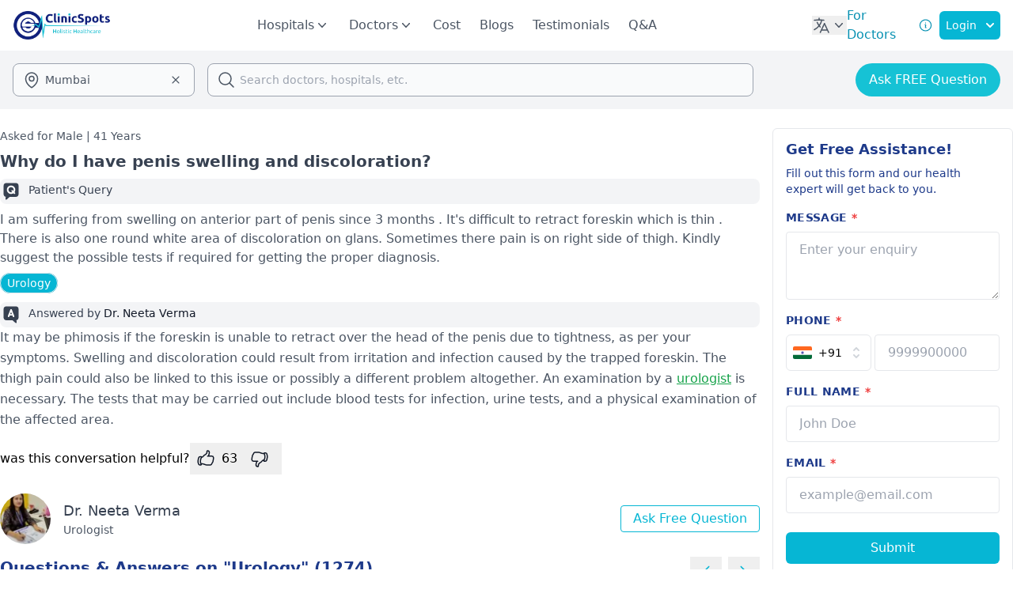

--- FILE ---
content_type: text/html;charset=utf-8
request_url: https://www.clinicspots.com/question/i-am-suffering-from-swelling-on-anterior-part-of-penis-since-3-months-its-difficult-to-retract-foreskin-which-is-thin-there-is-also-one-round-white-area-of-discoloration-on-glans-sometimes-there-pain-is-on-right-side-of-thigh-kindly-suggest
body_size: 83454
content:
<!DOCTYPE html><html  data-capo=""><head><meta charset="utf-8">
<meta name="viewport" content="width=device-width, initial-scale=1">
<title>Why do I have penis swelling and discoloration? | ClinicSpots</title>
<style>*,::backdrop,:after,:before{--tw-border-spacing-x:0;--tw-border-spacing-y:0;--tw-translate-x:0;--tw-translate-y:0;--tw-rotate:0;--tw-skew-x:0;--tw-skew-y:0;--tw-scale-x:1;--tw-scale-y:1;--tw-pan-x: ;--tw-pan-y: ;--tw-pinch-zoom: ;--tw-scroll-snap-strictness:proximity;--tw-gradient-from-position: ;--tw-gradient-via-position: ;--tw-gradient-to-position: ;--tw-ordinal: ;--tw-slashed-zero: ;--tw-numeric-figure: ;--tw-numeric-spacing: ;--tw-numeric-fraction: ;--tw-ring-inset: ;--tw-ring-offset-width:0px;--tw-ring-offset-color:#fff;--tw-ring-color:#3b82f680;--tw-ring-offset-shadow:0 0 #0000;--tw-ring-shadow:0 0 #0000;--tw-shadow:0 0 #0000;--tw-shadow-colored:0 0 #0000;--tw-blur: ;--tw-brightness: ;--tw-contrast: ;--tw-grayscale: ;--tw-hue-rotate: ;--tw-invert: ;--tw-saturate: ;--tw-sepia: ;--tw-drop-shadow: ;--tw-backdrop-blur: ;--tw-backdrop-brightness: ;--tw-backdrop-contrast: ;--tw-backdrop-grayscale: ;--tw-backdrop-hue-rotate: ;--tw-backdrop-invert: ;--tw-backdrop-opacity: ;--tw-backdrop-saturate: ;--tw-backdrop-sepia: ;--tw-contain-size: ;--tw-contain-layout: ;--tw-contain-paint: ;--tw-contain-style: }/*! tailwindcss v3.4.17 | MIT License | https://tailwindcss.com*/*,:after,:before{border:0 solid #e5e7eb;box-sizing:border-box}:after,:before{--tw-content:""}:host,html{line-height:1.5;-webkit-text-size-adjust:100%;font-family:ui-sans-serif,system-ui,sans-serif,Apple Color Emoji,Segoe UI Emoji,Segoe UI Symbol,Noto Color Emoji;font-feature-settings:normal;font-variation-settings:normal;-moz-tab-size:4;tab-size:4;-webkit-tap-highlight-color:transparent}body{line-height:inherit;margin:0}hr{border-top-width:1px;color:inherit;height:0}abbr:where([title]){-webkit-text-decoration:underline dotted;text-decoration:underline dotted}h1,h2,h3,h4,h5,h6{font-size:inherit;font-weight:inherit}a{color:inherit;text-decoration:inherit}b,strong{font-weight:bolder}code,kbd,pre,samp{font-family:ui-monospace,SFMono-Regular,Menlo,Monaco,Consolas,Liberation Mono,Courier New,monospace;font-feature-settings:normal;font-size:1em;font-variation-settings:normal}small{font-size:80%}sub,sup{font-size:75%;line-height:0;position:relative;vertical-align:initial}sub{bottom:-.25em}sup{top:-.5em}table{border-collapse:collapse;border-color:inherit;text-indent:0}button,input,optgroup,select,textarea{color:inherit;font-family:inherit;font-feature-settings:inherit;font-size:100%;font-variation-settings:inherit;font-weight:inherit;letter-spacing:inherit;line-height:inherit;margin:0;padding:0}button,select{text-transform:none}button,input:where([type=button]),input:where([type=reset]),input:where([type=submit]){-webkit-appearance:button;background-color:initial;background-image:none}:-moz-focusring{outline:auto}:-moz-ui-invalid{box-shadow:none}progress{vertical-align:initial}::-webkit-inner-spin-button,::-webkit-outer-spin-button{height:auto}[type=search]{-webkit-appearance:textfield;outline-offset:-2px}::-webkit-search-decoration{-webkit-appearance:none}::-webkit-file-upload-button{-webkit-appearance:button;font:inherit}summary{display:list-item}blockquote,dd,dl,figure,h1,h2,h3,h4,h5,h6,hr,p,pre{margin:0}fieldset{margin:0}fieldset,legend{padding:0}menu,ol,ul{list-style:none;margin:0;padding:0}dialog{padding:0}textarea{resize:vertical}input::placeholder,textarea::placeholder{color:#9ca3af;opacity:1}[role=button],button{cursor:pointer}:disabled{cursor:default}audio,canvas,embed,iframe,img,object,svg,video{display:block;vertical-align:middle}img,video{height:auto;max-width:100%}[hidden]:where(:not([hidden=until-found])){display:none}.container{width:100%}@media (min-width:640px){.container{max-width:640px}}@media (min-width:768px){.container{max-width:768px}}@media (min-width:1024px){.container{max-width:1024px}}@media (min-width:1280px){.container{max-width:1280px}}@media (min-width:1536px){.container{max-width:1536px}}.pointer-events-none{pointer-events:none}.visible{visibility:visible}.invisible{visibility:hidden}.fixed{position:fixed}.absolute{position:absolute}.relative{position:relative}.sticky{position:sticky}.inset-0{top:0;right:0;bottom:0;left:0}.inset-x-0{left:0;right:0}.-left-12{left:-3rem}.-left-14{left:-3.5rem}.-left-2{left:-.5rem}.-right-2{right:-.5rem}.-start-7{inset-inline-start:-1.75rem}.-top-1{top:-.25rem}.-top-2{top:-.5rem}.bottom-0{bottom:0}.bottom-16{bottom:4rem}.bottom-2{bottom:.5rem}.bottom-28{bottom:7rem}.bottom-40{bottom:10rem}.bottom-6{bottom:1.5rem}.left-0{left:0}.left-1\/2{left:50%}.left-10{left:2.5rem}.left-14{left:3.5rem}.left-20{left:5rem}.left-3{left:.75rem}.left-7{left:1.75rem}.left-\[30px\]{left:30px}.left-full{left:100%}.right-0{right:0}.right-10{right:2.5rem}.right-2{right:.5rem}.right-4{right:1rem}.right-6{right:1.5rem}.top-0{top:0}.top-1\/2{top:50%}.top-1\/4{top:25%}.top-10{top:2.5rem}.top-12{top:3rem}.top-14{top:3.5rem}.top-2{top:.5rem}.top-20{top:5rem}.top-3{top:.75rem}.top-32{top:8rem}.top-4{top:1rem}.top-48{top:12rem}.top-5{top:1.25rem}.top-56{top:14rem}.top-6{top:1.5rem}.top-7{top:1.75rem}.top-8{top:2rem}.top-full{top:100%}.z-0{z-index:0}.z-10{z-index:10}.z-20{z-index:20}.z-30{z-index:30}.z-40{z-index:40}.z-50{z-index:50}.order-1{order:1}.order-2{order:2}.col-span-1{grid-column:span 1/span 1}.col-span-2{grid-column:span 2/span 2}.col-span-4{grid-column:span 4/span 4}.col-span-full{grid-column:1/-1}.row-span-2{grid-row:span 2/span 2}.float-right{float:right}.m-0{margin:0}.m-3{margin:.75rem}.m-4{margin:1rem}.m-auto{margin:auto}.-mx-2{margin-left:-.5rem;margin-right:-.5rem}.-mx-3{margin-left:-.75rem;margin-right:-.75rem}.-mx-4{margin-left:-1rem;margin-right:-1rem}.mx-1{margin-left:.25rem;margin-right:.25rem}.mx-10{margin-left:2.5rem;margin-right:2.5rem}.mx-12{margin-left:3rem;margin-right:3rem}.mx-2{margin-left:.5rem;margin-right:.5rem}.mx-3{margin-left:.75rem;margin-right:.75rem}.mx-4{margin-left:1rem;margin-right:1rem}.mx-6{margin-left:1.5rem;margin-right:1.5rem}.mx-8{margin-left:2rem;margin-right:2rem}.mx-auto{margin-left:auto;margin-right:auto}.my-1{margin-bottom:.25rem;margin-top:.25rem}.my-10{margin-bottom:2.5rem;margin-top:2.5rem}.my-14{margin-bottom:3.5rem;margin-top:3.5rem}.my-2{margin-bottom:.5rem;margin-top:.5rem}.my-20{margin-bottom:5rem;margin-top:5rem}.my-3{margin-bottom:.75rem;margin-top:.75rem}.my-4{margin-bottom:1rem;margin-top:1rem}.my-5{margin-bottom:1.25rem;margin-top:1.25rem}.my-6{margin-bottom:1.5rem;margin-top:1.5rem}.my-8{margin-bottom:2rem;margin-top:2rem}.-mb-0\.5{margin-bottom:-.125rem}.-mb-1{margin-bottom:-.25rem}.-ml-2{margin-left:-.5rem}.-ml-2\.5{margin-left:-.625rem}.-mr-1{margin-right:-.25rem}.-mt-0\.5{margin-top:-.125rem}.-mt-1{margin-top:-.25rem}.-mt-12{margin-top:-3rem}.-mt-4{margin-top:-1rem}.mb-0{margin-bottom:0}.mb-0\.5{margin-bottom:.125rem}.mb-1{margin-bottom:.25rem}.mb-1\.5{margin-bottom:.375rem}.mb-10{margin-bottom:2.5rem}.mb-12{margin-bottom:3rem}.mb-14{margin-bottom:3.5rem}.mb-16{margin-bottom:4rem}.mb-2{margin-bottom:.5rem}.mb-20{margin-bottom:5rem}.mb-3{margin-bottom:.75rem}.mb-32{margin-bottom:8rem}.mb-4{margin-bottom:1rem}.mb-5{margin-bottom:1.25rem}.mb-6{margin-bottom:1.5rem}.mb-7{margin-bottom:1.75rem}.mb-8{margin-bottom:2rem}.mb-9{margin-bottom:2.25rem}.me-2{margin-inline-end:.5rem}.ml-0{margin-left:0}.ml-1{margin-left:.25rem}.ml-10{margin-left:2.5rem}.ml-2{margin-left:.5rem}.ml-20{margin-left:5rem}.ml-24{margin-left:6rem}.ml-3{margin-left:.75rem}.ml-36{margin-left:9rem}.ml-4{margin-left:1rem}.ml-5{margin-left:1.25rem}.ml-6{margin-left:1.5rem}.ml-7{margin-left:1.75rem}.ml-auto{margin-left:auto}.mr-0{margin-right:0}.mr-0\.5{margin-right:.125rem}.mr-1{margin-right:.25rem}.mr-14{margin-right:3.5rem}.mr-2{margin-right:.5rem}.mr-3{margin-right:.75rem}.mr-4{margin-right:1rem}.mr-6{margin-right:1.5rem}.ms-2{margin-inline-start:.5rem}.ms-3{margin-inline-start:.75rem}.ms-4{margin-inline-start:1rem}.mt-0\.5{margin-top:.125rem}.mt-1{margin-top:.25rem}.mt-1\.5{margin-top:.375rem}.mt-10{margin-top:2.5rem}.mt-12{margin-top:3rem}.mt-14{margin-top:3.5rem}.mt-16{margin-top:4rem}.mt-2{margin-top:.5rem}.mt-20{margin-top:5rem}.mt-3{margin-top:.75rem}.mt-4{margin-top:1rem}.mt-44{margin-top:11rem}.mt-5{margin-top:1.25rem}.mt-52{margin-top:13rem}.mt-6{margin-top:1.5rem}.mt-64{margin-top:16rem}.mt-72{margin-top:18rem}.mt-8{margin-top:2rem}.mt-auto{margin-top:auto}.box-border{box-sizing:border-box}.line-clamp-1{-webkit-line-clamp:1}.line-clamp-1,.line-clamp-2{display:-webkit-box;overflow:hidden;-webkit-box-orient:vertical}.line-clamp-2{-webkit-line-clamp:2}.line-clamp-3{-webkit-line-clamp:3}.line-clamp-3,.line-clamp-4{display:-webkit-box;overflow:hidden;-webkit-box-orient:vertical}.line-clamp-4{-webkit-line-clamp:4}.line-clamp-5{-webkit-line-clamp:5}.line-clamp-5,.line-clamp-6{display:-webkit-box;overflow:hidden;-webkit-box-orient:vertical}.line-clamp-6{-webkit-line-clamp:6}.line-clamp-8{-webkit-line-clamp:8}.line-clamp-8,.line-clamp-9{display:-webkit-box;overflow:hidden;-webkit-box-orient:vertical}.line-clamp-9{-webkit-line-clamp:9}.line-clamp-none{display:block;overflow:visible;-webkit-box-orient:horizontal;-webkit-line-clamp:none}.block{display:block}.inline-block{display:inline-block}.inline{display:inline}.flex{display:flex}.inline-flex{display:inline-flex}.table{display:table}.grid{display:grid}.hidden{display:none}.aspect-video{aspect-ratio:16/9}.size-1\/2{height:50%;width:50%}.size-10{height:2.5rem;width:2.5rem}.size-11{height:2.75rem;width:2.75rem}.size-12{height:3rem;width:3rem}.size-14{height:3.5rem;width:3.5rem}.size-16{height:4rem;width:4rem}.size-2{height:.5rem;width:.5rem}.size-2\.5{height:.625rem;width:.625rem}.size-20{height:5rem;width:5rem}.size-24{height:6rem;width:6rem}.size-28{height:7rem;width:7rem}.size-3{height:.75rem;width:.75rem}.size-32{height:8rem;width:8rem}.size-4{height:1rem;width:1rem}.size-5{height:1.25rem;width:1.25rem}.size-56{height:14rem;width:14rem}.size-6{height:1.5rem;width:1.5rem}.size-7{height:1.75rem;width:1.75rem}.size-72{height:18rem;width:18rem}.size-8{height:2rem;width:2rem}.size-9{height:2.25rem;width:2.25rem}.size-96{height:24rem;width:24rem}.size-\[120px\]{height:120px;width:120px}.size-\[28px\]{height:28px;width:28px}.size-\[60px\]{height:60px;width:60px}.size-fit{height:fit-content;width:fit-content}.size-full{height:100%;width:100%}.h-0{height:0}.h-0\.5{height:.125rem}.h-1{height:.25rem}.h-10{height:2.5rem}.h-12{height:3rem}.h-14{height:3.5rem}.h-16{height:4rem}.h-2{height:.5rem}.h-2\/6{height:33.333333%}.h-20{height:5rem}.h-24{height:6rem}.h-28{height:7rem}.h-3{height:.75rem}.h-32{height:8rem}.h-36{height:9rem}.h-4{height:1rem}.h-4\/5{height:80%}.h-4\/6{height:66.666667%}.h-40{height:10rem}.h-48{height:12rem}.h-5{height:1.25rem}.h-52{height:13rem}.h-6{height:1.5rem}.h-60{height:15rem}.h-64{height:16rem}.h-7{height:1.75rem}.h-72{height:18rem}.h-8{height:2rem}.h-80{height:20rem}.h-96{height:24rem}.h-\[101px\]{height:101px}.h-\[28px\]{height:28px}.h-\[348px\]{height:348px}.h-\[400px\]{height:400px}.h-\[46px\]{height:46px}.h-\[48px\]{height:48px}.h-\[550px\]{height:550px}.h-\[60px\]{height:60px}.h-\[85px\]{height:85px}.h-\[calc\(100vh-180px\)\]{height:calc(100vh - 180px)}.h-auto{height:auto}.h-full{height:100%}.h-lvh{height:100lvh}.h-screen{height:100vh}.max-h-0{max-height:0}.max-h-28{max-height:7rem}.max-h-48{max-height:12rem}.max-h-64{max-height:16rem}.max-h-72{max-height:18rem}.max-h-80{max-height:20rem}.max-h-96{max-height:24rem}.max-h-\[90vh\]{max-height:90vh}.max-h-fit{max-height:fit-content}.max-h-screen{max-height:100vh}.min-h-12{min-height:3rem}.min-h-14{min-height:3.5rem}.min-h-40{min-height:10rem}.min-h-48{min-height:12rem}.min-h-60{min-height:15rem}.min-h-96{min-height:24rem}.min-h-\[300px\]{min-height:300px}.min-h-full{min-height:100%}.min-h-screen{min-height:100vh}.w-0\.5{width:.125rem}.w-1\/2{width:50%}.w-1\/3{width:33.333333%}.w-1\/4{width:25%}.w-1\/5{width:20%}.w-1\/6{width:16.666667%}.w-10{width:2.5rem}.w-10\/12{width:83.333333%}.w-11\/12{width:91.666667%}.w-12{width:3rem}.w-16{width:4rem}.w-2\/12{width:16.666667%}.w-2\/3{width:66.666667%}.w-2\/4{width:50%}.w-2\/5{width:40%}.w-20{width:5rem}.w-24{width:6rem}.w-28{width:7rem}.w-3\/12{width:25%}.w-3\/4{width:75%}.w-3\/5{width:60%}.w-32{width:8rem}.w-36{width:9rem}.w-4{width:1rem}.w-4\/12{width:33.333333%}.w-4\/5{width:80%}.w-40{width:10rem}.w-44{width:11rem}.w-48{width:12rem}.w-5{width:1.25rem}.w-5\/12{width:41.666667%}.w-5\/6{width:83.333333%}.w-52{width:13rem}.w-56{width:14rem}.w-6{width:1.5rem}.w-6\/12{width:50%}.w-60{width:15rem}.w-64{width:16rem}.w-7\/12{width:58.333333%}.w-72{width:18rem}.w-8{width:2rem}.w-80{width:20rem}.w-96{width:24rem}.w-\[110px\]{width:110px}.w-\[154px\]{width:154px}.w-\[174px\]{width:174px}.w-\[28px\]{width:28px}.w-\[328px\]{width:328px}.w-\[350px\]{width:350px}.w-\[380px\]{width:380px}.w-\[529px\]{width:529px}.w-\[60px\]{width:60px}.w-auto{width:auto}.w-fit{width:fit-content}.w-full{width:100%}.w-lvw{width:100lvw}.w-max{width:max-content}.w-px{width:1px}.w-screen{width:100vw}.min-w-16{min-width:4rem}.min-w-24{min-width:6rem}.min-w-36{min-width:9rem}.min-w-40{min-width:10rem}.min-w-72{min-width:18rem}.min-w-96{min-width:24rem}.min-w-full{min-width:100%}.min-w-max{min-width:max-content}.max-w-24{max-width:6rem}.max-w-2xl{max-width:42rem}.max-w-36{max-width:9rem}.max-w-3xl{max-width:48rem}.max-w-4xl{max-width:56rem}.max-w-5xl{max-width:64rem}.max-w-6xl{max-width:72rem}.max-w-7xl{max-width:80rem}.max-w-96{max-width:24rem}.max-w-\[15ch\]{max-width:15ch}.max-w-fit{max-width:fit-content}.max-w-full{max-width:100%}.max-w-lg{max-width:32rem}.max-w-max{max-width:max-content}.max-w-md{max-width:28rem}.max-w-min{max-width:min-content}.max-w-screen-xl{max-width:1280px}.max-w-sm{max-width:24rem}.max-w-xs{max-width:20rem}.flex-1{flex:1 1 0%}.flex-none{flex:none}.shrink{flex-shrink:1}.shrink-0{flex-shrink:0}.grow{flex-grow:1}.grow-0{flex-grow:0}.basis-0{flex-basis:0px}.basis-1\/2{flex-basis:50%}.basis-1\/4{flex-basis:25%}.basis-1\/6{flex-basis:16.666667%}.basis-2\/4{flex-basis:50%}.basis-3\/12{flex-basis:25%}.basis-3\/4{flex-basis:75%}.basis-3\/5{flex-basis:60%}.basis-3\/6{flex-basis:50%}.basis-auto{flex-basis:auto}.basis-full{flex-basis:100%}.table-auto{table-layout:auto}.table-fixed{table-layout:fixed}.border-collapse{border-collapse:collapse}.border-separate{border-collapse:initial}.border-spacing-0{--tw-border-spacing-x:0px;--tw-border-spacing-y:0px;border-spacing:var(--tw-border-spacing-x) var(--tw-border-spacing-y)}.-translate-x-1\/2{--tw-translate-x:-50%}.-translate-x-1\/2,.-translate-y-1\/2{transform:translate(var(--tw-translate-x),var(--tw-translate-y)) rotate(var(--tw-rotate)) skew(var(--tw-skew-x)) skewY(var(--tw-skew-y)) scaleX(var(--tw-scale-x)) scaleY(var(--tw-scale-y))}.-translate-y-1\/2{--tw-translate-y:-50%}.-translate-y-full{--tw-translate-y:-100%}.-translate-y-full,.translate-y-0{transform:translate(var(--tw-translate-x),var(--tw-translate-y)) rotate(var(--tw-rotate)) skew(var(--tw-skew-x)) skewY(var(--tw-skew-y)) scaleX(var(--tw-scale-x)) scaleY(var(--tw-scale-y))}.translate-y-0{--tw-translate-y:0px}.-rotate-180{--tw-rotate:-180deg}.-rotate-180,.-rotate-90{transform:translate(var(--tw-translate-x),var(--tw-translate-y)) rotate(var(--tw-rotate)) skew(var(--tw-skew-x)) skewY(var(--tw-skew-y)) scaleX(var(--tw-scale-x)) scaleY(var(--tw-scale-y))}.-rotate-90{--tw-rotate:-90deg}.rotate-0{--tw-rotate:0deg}.rotate-0,.rotate-180{transform:translate(var(--tw-translate-x),var(--tw-translate-y)) rotate(var(--tw-rotate)) skew(var(--tw-skew-x)) skewY(var(--tw-skew-y)) scaleX(var(--tw-scale-x)) scaleY(var(--tw-scale-y))}.rotate-180{--tw-rotate:180deg}.rotate-90{--tw-rotate:90deg}.rotate-90,.scale-105{transform:translate(var(--tw-translate-x),var(--tw-translate-y)) rotate(var(--tw-rotate)) skew(var(--tw-skew-x)) skewY(var(--tw-skew-y)) scaleX(var(--tw-scale-x)) scaleY(var(--tw-scale-y))}.scale-105{--tw-scale-x:1.05;--tw-scale-y:1.05}.scale-y-0{--tw-scale-y:0}.scale-y-0,.scale-y-100{transform:translate(var(--tw-translate-x),var(--tw-translate-y)) rotate(var(--tw-rotate)) skew(var(--tw-skew-x)) skewY(var(--tw-skew-y)) scaleX(var(--tw-scale-x)) scaleY(var(--tw-scale-y))}.scale-y-100{--tw-scale-y:1}.transform{transform:translate(var(--tw-translate-x),var(--tw-translate-y)) rotate(var(--tw-rotate)) skew(var(--tw-skew-x)) skewY(var(--tw-skew-y)) scaleX(var(--tw-scale-x)) scaleY(var(--tw-scale-y))}@keyframes pulse{50%{opacity:.5}}.animate-pulse{animation:pulse 2s cubic-bezier(.4,0,.6,1) infinite}@keyframes spin{to{transform:rotate(1turn)}}.animate-spin{animation:spin 1s linear infinite}.cursor-default{cursor:default}.cursor-pointer{cursor:pointer}.select-none{-webkit-user-select:none;user-select:none}.resize-none{resize:none}.resize{resize:both}.scroll-m-20{scroll-margin:5rem}.scroll-mt-36{scroll-margin-top:9rem}.list-inside{list-style-position:inside}.list-decimal{list-style-type:decimal}.list-disc{list-style-type:disc}.list-none{list-style-type:none}.appearance-none{-webkit-appearance:none;-moz-appearance:none;appearance:none}.grid-cols-1{grid-template-columns:repeat(1,minmax(0,1fr))}.grid-cols-2{grid-template-columns:repeat(2,minmax(0,1fr))}.grid-cols-3{grid-template-columns:repeat(3,minmax(0,1fr))}.grid-cols-4{grid-template-columns:repeat(4,minmax(0,1fr))}.flex-row{flex-direction:row}.flex-row-reverse{flex-direction:row-reverse}.flex-col{flex-direction:column}.flex-col-reverse{flex-direction:column-reverse}.flex-wrap{flex-wrap:wrap}.flex-nowrap{flex-wrap:nowrap}.items-start{align-items:flex-start}.items-end{align-items:flex-end}.items-center{align-items:center}.items-baseline{align-items:baseline}.justify-start{justify-content:flex-start}.justify-end{justify-content:flex-end}.justify-center{justify-content:center}.justify-between{justify-content:space-between}.justify-around{justify-content:space-around}.justify-evenly{justify-content:space-evenly}.justify-items-center{justify-items:center}.gap-1{gap:.25rem}.gap-10{gap:2.5rem}.gap-12{gap:3rem}.gap-2{gap:.5rem}.gap-2\.5{gap:.625rem}.gap-3{gap:.75rem}.gap-4{gap:1rem}.gap-5{gap:1.25rem}.gap-6{gap:1.5rem}.gap-8{gap:2rem}.gap-x-16{column-gap:4rem}.gap-x-2{column-gap:.5rem}.gap-y-4{row-gap:1rem}.space-x-0>:not([hidden])~:not([hidden]){--tw-space-x-reverse:0;margin-left:calc(0px*(1 - var(--tw-space-x-reverse)));margin-right:calc(0px*var(--tw-space-x-reverse))}.space-x-1>:not([hidden])~:not([hidden]){--tw-space-x-reverse:0;margin-left:calc(.25rem*(1 - var(--tw-space-x-reverse)));margin-right:calc(.25rem*var(--tw-space-x-reverse))}.space-x-12>:not([hidden])~:not([hidden]){--tw-space-x-reverse:0;margin-left:calc(3rem*(1 - var(--tw-space-x-reverse)));margin-right:calc(3rem*var(--tw-space-x-reverse))}.space-x-2>:not([hidden])~:not([hidden]){--tw-space-x-reverse:0;margin-left:calc(.5rem*(1 - var(--tw-space-x-reverse)));margin-right:calc(.5rem*var(--tw-space-x-reverse))}.space-x-3>:not([hidden])~:not([hidden]){--tw-space-x-reverse:0;margin-left:calc(.75rem*(1 - var(--tw-space-x-reverse)));margin-right:calc(.75rem*var(--tw-space-x-reverse))}.space-x-4>:not([hidden])~:not([hidden]){--tw-space-x-reverse:0;margin-left:calc(1rem*(1 - var(--tw-space-x-reverse)));margin-right:calc(1rem*var(--tw-space-x-reverse))}.space-x-6>:not([hidden])~:not([hidden]){--tw-space-x-reverse:0;margin-left:calc(1.5rem*(1 - var(--tw-space-x-reverse)));margin-right:calc(1.5rem*var(--tw-space-x-reverse))}.space-x-8>:not([hidden])~:not([hidden]){--tw-space-x-reverse:0;margin-left:calc(2rem*(1 - var(--tw-space-x-reverse)));margin-right:calc(2rem*var(--tw-space-x-reverse))}.space-y-1>:not([hidden])~:not([hidden]){--tw-space-y-reverse:0;margin-bottom:calc(.25rem*var(--tw-space-y-reverse));margin-top:calc(.25rem*(1 - var(--tw-space-y-reverse)))}.space-y-2>:not([hidden])~:not([hidden]){--tw-space-y-reverse:0;margin-bottom:calc(.5rem*var(--tw-space-y-reverse));margin-top:calc(.5rem*(1 - var(--tw-space-y-reverse)))}.space-y-3>:not([hidden])~:not([hidden]){--tw-space-y-reverse:0;margin-bottom:calc(.75rem*var(--tw-space-y-reverse));margin-top:calc(.75rem*(1 - var(--tw-space-y-reverse)))}.space-y-4>:not([hidden])~:not([hidden]){--tw-space-y-reverse:0;margin-bottom:calc(1rem*var(--tw-space-y-reverse));margin-top:calc(1rem*(1 - var(--tw-space-y-reverse)))}.space-y-6>:not([hidden])~:not([hidden]){--tw-space-y-reverse:0;margin-bottom:calc(1.5rem*var(--tw-space-y-reverse));margin-top:calc(1.5rem*(1 - var(--tw-space-y-reverse)))}.space-y-8>:not([hidden])~:not([hidden]){--tw-space-y-reverse:0;margin-bottom:calc(2rem*var(--tw-space-y-reverse));margin-top:calc(2rem*(1 - var(--tw-space-y-reverse)))}.divide-x>:not([hidden])~:not([hidden]){--tw-divide-x-reverse:0;border-left-width:calc(1px*(1 - var(--tw-divide-x-reverse)));border-right-width:calc(1px*var(--tw-divide-x-reverse))}.divide-y>:not([hidden])~:not([hidden]){--tw-divide-y-reverse:0;border-bottom-width:calc(1px*var(--tw-divide-y-reverse));border-top-width:calc(1px*(1 - var(--tw-divide-y-reverse)))}.self-start{align-self:flex-start}.self-end{align-self:flex-end}.self-center{align-self:center}.justify-self-end{justify-self:end}.overflow-auto{overflow:auto}.overflow-hidden{overflow:hidden}.overflow-x-auto{overflow-x:auto}.overflow-y-auto{overflow-y:auto}.overflow-x-hidden{overflow-x:hidden}.overflow-x-clip{overflow-x:clip}.overflow-x-scroll{overflow-x:scroll}.overflow-y-scroll{overflow-y:scroll}.scroll-smooth{scroll-behavior:smooth}.truncate{overflow:hidden;text-overflow:ellipsis}.truncate,.whitespace-nowrap{white-space:nowrap}.whitespace-pre{white-space:pre}.whitespace-pre-wrap{white-space:pre-wrap}.text-nowrap{text-wrap:nowrap}.break-words{overflow-wrap:break-word}.break-all{word-break:break-all}.rounded{border-radius:.25rem}.rounded-2xl{border-radius:1rem}.rounded-3xl{border-radius:1.5rem}.rounded-full{border-radius:9999px}.rounded-lg{border-radius:.5rem}.rounded-md{border-radius:.375rem}.rounded-sm{border-radius:.125rem}.rounded-xl{border-radius:.75rem}.rounded-b-xl{border-bottom-left-radius:.75rem;border-bottom-right-radius:.75rem}.rounded-l-full{border-bottom-left-radius:9999px;border-top-left-radius:9999px}.rounded-r-full{border-bottom-right-radius:9999px;border-top-right-radius:9999px}.rounded-t-2xl{border-top-left-radius:1rem;border-top-right-radius:1rem}.rounded-t-lg{border-top-left-radius:.5rem;border-top-right-radius:.5rem}.rounded-t-md{border-top-left-radius:.375rem;border-top-right-radius:.375rem}.rounded-t-xl{border-top-left-radius:.75rem;border-top-right-radius:.75rem}.rounded-tl-md{border-top-left-radius:.375rem}.border{border-width:1px}.border-2{border-width:2px}.border-4{border-width:4px}.border-y{border-top-width:1px}.border-b,.border-y{border-bottom-width:1px}.border-b-0{border-bottom-width:0}.border-b-2{border-bottom-width:2px}.border-b-4{border-bottom-width:4px}.border-l-2{border-left-width:2px}.border-l-4{border-left-width:4px}.border-r{border-right-width:1px}.border-r-2{border-right-width:2px}.border-r-4{border-right-width:4px}.border-s{border-inline-start-width:1px}.border-t{border-top-width:1px}.border-t-2{border-top-width:2px}.border-solid{border-style:solid}.border-dashed{border-style:dashed}.border-none{border-style:none}.border-\[\#10217D\]{--tw-border-opacity:1;border-color:rgb(16 33 125/var(--tw-border-opacity,1))}.border-\[\#D9D9D9\]{--tw-border-opacity:1;border-color:rgb(217 217 217/var(--tw-border-opacity,1))}.border-amber-400{--tw-border-opacity:1;border-color:rgb(251 191 36/var(--tw-border-opacity,1))}.border-blue-400{--tw-border-opacity:1;border-color:rgb(96 165 250/var(--tw-border-opacity,1))}.border-blue-500{--tw-border-opacity:1;border-color:rgb(59 130 246/var(--tw-border-opacity,1))}.border-blue-600{--tw-border-opacity:1;border-color:rgb(37 99 235/var(--tw-border-opacity,1))}.border-blue-900{--tw-border-opacity:1;border-color:rgb(30 58 138/var(--tw-border-opacity,1))}.border-cyan-400{--tw-border-opacity:1;border-color:rgb(34 211 238/var(--tw-border-opacity,1))}.border-cyan-500{--tw-border-opacity:1;border-color:rgb(6 182 212/var(--tw-border-opacity,1))}.border-cyan-600{--tw-border-opacity:1;border-color:rgb(8 145 178/var(--tw-border-opacity,1))}.border-emerald-500{--tw-border-opacity:1;border-color:rgb(16 185 129/var(--tw-border-opacity,1))}.border-gray-100{--tw-border-opacity:1;border-color:rgb(243 244 246/var(--tw-border-opacity,1))}.border-gray-200{--tw-border-opacity:1;border-color:rgb(229 231 235/var(--tw-border-opacity,1))}.border-gray-300{--tw-border-opacity:1;border-color:rgb(209 213 219/var(--tw-border-opacity,1))}.border-gray-400{--tw-border-opacity:1;border-color:rgb(156 163 175/var(--tw-border-opacity,1))}.border-gray-50{--tw-border-opacity:1;border-color:rgb(249 250 251/var(--tw-border-opacity,1))}.border-gray-700{--tw-border-opacity:1;border-color:rgb(55 65 81/var(--tw-border-opacity,1))}.border-green-200{--tw-border-opacity:1;border-color:rgb(187 247 208/var(--tw-border-opacity,1))}.border-green-400{--tw-border-opacity:1;border-color:rgb(74 222 128/var(--tw-border-opacity,1))}.border-green-500{--tw-border-opacity:1;border-color:rgb(34 197 94/var(--tw-border-opacity,1))}.border-green-600{--tw-border-opacity:1;border-color:rgb(22 163 74/var(--tw-border-opacity,1))}.border-green-700{--tw-border-opacity:1;border-color:rgb(21 128 61/var(--tw-border-opacity,1))}.border-neutral-900{--tw-border-opacity:1;border-color:rgb(23 23 23/var(--tw-border-opacity,1))}.border-red-700{--tw-border-opacity:1;border-color:rgb(185 28 28/var(--tw-border-opacity,1))}.border-slate-300{--tw-border-opacity:1;border-color:rgb(203 213 225/var(--tw-border-opacity,1))}.border-slate-400{--tw-border-opacity:1;border-color:rgb(148 163 184/var(--tw-border-opacity,1))}.border-slate-500{--tw-border-opacity:1;border-color:rgb(100 116 139/var(--tw-border-opacity,1))}.border-slate-600{--tw-border-opacity:1;border-color:rgb(71 85 105/var(--tw-border-opacity,1))}.border-slate-700{--tw-border-opacity:1;border-color:rgb(51 65 85/var(--tw-border-opacity,1))}.border-transparent{border-color:#0000}.border-white{--tw-border-opacity:1;border-color:rgb(255 255 255/var(--tw-border-opacity,1))}.border-b-green-400{--tw-border-opacity:1;border-bottom-color:rgb(74 222 128/var(--tw-border-opacity,1))}.border-b-green-500{--tw-border-opacity:1;border-bottom-color:rgb(34 197 94/var(--tw-border-opacity,1))}.border-b-green-600{--tw-border-opacity:1;border-bottom-color:rgb(22 163 74/var(--tw-border-opacity,1))}.border-b-green-700{--tw-border-opacity:1;border-bottom-color:rgb(21 128 61/var(--tw-border-opacity,1))}.border-l-green-600{--tw-border-opacity:1;border-left-color:rgb(22 163 74/var(--tw-border-opacity,1))}.border-t-blue-500{--tw-border-opacity:1;border-top-color:rgb(59 130 246/var(--tw-border-opacity,1))}.bg-\[\#10217D\]{--tw-bg-opacity:1;background-color:rgb(16 33 125/var(--tw-bg-opacity,1))}.bg-\[\#16C2D5\]{--tw-bg-opacity:1;background-color:rgb(22 194 213/var(--tw-bg-opacity,1))}.bg-\[\#EEF2FA\]{--tw-bg-opacity:1;background-color:rgb(238 242 250/var(--tw-bg-opacity,1))}.bg-\[\#F0EFF4\]{--tw-bg-opacity:1;background-color:rgb(240 239 244/var(--tw-bg-opacity,1))}.bg-\[\#d4e6ff\]{--tw-bg-opacity:1;background-color:rgb(212 230 255/var(--tw-bg-opacity,1))}.bg-\[\#d4ffde\]{--tw-bg-opacity:1;background-color:rgb(212 255 222/var(--tw-bg-opacity,1))}.bg-\[\#fde5f1\]{--tw-bg-opacity:1;background-color:rgb(253 229 241/var(--tw-bg-opacity,1))}.bg-amber-200{--tw-bg-opacity:1;background-color:rgb(253 230 138/var(--tw-bg-opacity,1))}.bg-amber-500{--tw-bg-opacity:1;background-color:rgb(245 158 11/var(--tw-bg-opacity,1))}.bg-black{--tw-bg-opacity:1;background-color:rgb(0 0 0/var(--tw-bg-opacity,1))}.bg-black\/30{background-color:#0000004d}.bg-blue-100{--tw-bg-opacity:1;background-color:rgb(219 234 254/var(--tw-bg-opacity,1))}.bg-blue-200{--tw-bg-opacity:1;background-color:rgb(191 219 254/var(--tw-bg-opacity,1))}.bg-blue-50{--tw-bg-opacity:1;background-color:rgb(239 246 255/var(--tw-bg-opacity,1))}.bg-blue-500{--tw-bg-opacity:1;background-color:rgb(59 130 246/var(--tw-bg-opacity,1))}.bg-blue-600{--tw-bg-opacity:1;background-color:rgb(37 99 235/var(--tw-bg-opacity,1))}.bg-blue-600\/30{background-color:#2563eb4d}.bg-blue-900{--tw-bg-opacity:1;background-color:rgb(30 58 138/var(--tw-bg-opacity,1))}.bg-cyan-50{--tw-bg-opacity:1;background-color:rgb(236 254 255/var(--tw-bg-opacity,1))}.bg-cyan-500{--tw-bg-opacity:1;background-color:rgb(6 182 212/var(--tw-bg-opacity,1))}.bg-emerald-200{--tw-bg-opacity:1;background-color:rgb(167 243 208/var(--tw-bg-opacity,1))}.bg-emerald-50{--tw-bg-opacity:1;background-color:rgb(236 253 245/var(--tw-bg-opacity,1))}.bg-emerald-600{--tw-bg-opacity:1;background-color:rgb(5 150 105/var(--tw-bg-opacity,1))}.bg-gray-100{--tw-bg-opacity:1;background-color:rgb(243 244 246/var(--tw-bg-opacity,1))}.bg-gray-200{--tw-bg-opacity:1;background-color:rgb(229 231 235/var(--tw-bg-opacity,1))}.bg-gray-300{--tw-bg-opacity:1;background-color:rgb(209 213 219/var(--tw-bg-opacity,1))}.bg-gray-400{--tw-bg-opacity:1;background-color:rgb(156 163 175/var(--tw-bg-opacity,1))}.bg-gray-50{--tw-bg-opacity:1;background-color:rgb(249 250 251/var(--tw-bg-opacity,1))}.bg-gray-500{--tw-bg-opacity:1;background-color:rgb(107 114 128/var(--tw-bg-opacity,1))}.bg-gray-600\/50{background-color:#4b556380}.bg-green-100{--tw-bg-opacity:1;background-color:rgb(220 252 231/var(--tw-bg-opacity,1))}.bg-green-200{--tw-bg-opacity:1;background-color:rgb(187 247 208/var(--tw-bg-opacity,1))}.bg-green-50{--tw-bg-opacity:1;background-color:rgb(240 253 244/var(--tw-bg-opacity,1))}.bg-green-50\/60{background-color:#f0fdf499}.bg-green-500{--tw-bg-opacity:1;background-color:rgb(34 197 94/var(--tw-bg-opacity,1))}.bg-green-600{--tw-bg-opacity:1;background-color:rgb(22 163 74/var(--tw-bg-opacity,1))}.bg-green-900{--tw-bg-opacity:1;background-color:rgb(20 83 45/var(--tw-bg-opacity,1))}.bg-lime-200{--tw-bg-opacity:1;background-color:rgb(217 249 157/var(--tw-bg-opacity,1))}.bg-lime-300{--tw-bg-opacity:1;background-color:rgb(190 242 100/var(--tw-bg-opacity,1))}.bg-orange-200{--tw-bg-opacity:1;background-color:rgb(254 215 170/var(--tw-bg-opacity,1))}.bg-orange-600{--tw-bg-opacity:1;background-color:rgb(234 88 12/var(--tw-bg-opacity,1))}.bg-pink-50{--tw-bg-opacity:1;background-color:rgb(253 242 248/var(--tw-bg-opacity,1))}.bg-purple-200{--tw-bg-opacity:1;background-color:rgb(233 213 255/var(--tw-bg-opacity,1))}.bg-purple-300{--tw-bg-opacity:1;background-color:rgb(216 180 254/var(--tw-bg-opacity,1))}.bg-purple-50{--tw-bg-opacity:1;background-color:rgb(250 245 255/var(--tw-bg-opacity,1))}.bg-purple-700{--tw-bg-opacity:1;background-color:rgb(126 34 206/var(--tw-bg-opacity,1))}.bg-red-200{--tw-bg-opacity:1;background-color:rgb(254 202 202/var(--tw-bg-opacity,1))}.bg-red-600{--tw-bg-opacity:1;background-color:rgb(220 38 38/var(--tw-bg-opacity,1))}.bg-rose-600{--tw-bg-opacity:1;background-color:rgb(225 29 72/var(--tw-bg-opacity,1))}.bg-slate-100{--tw-bg-opacity:1;background-color:rgb(241 245 249/var(--tw-bg-opacity,1))}.bg-slate-200{--tw-bg-opacity:1;background-color:rgb(226 232 240/var(--tw-bg-opacity,1))}.bg-slate-300{--tw-bg-opacity:1;background-color:rgb(203 213 225/var(--tw-bg-opacity,1))}.bg-slate-50{--tw-bg-opacity:1;background-color:rgb(248 250 252/var(--tw-bg-opacity,1))}.bg-slate-600{--tw-bg-opacity:1;background-color:rgb(71 85 105/var(--tw-bg-opacity,1))}.bg-slate-800{--tw-bg-opacity:1;background-color:rgb(30 41 59/var(--tw-bg-opacity,1))}.bg-slate-900{--tw-bg-opacity:1;background-color:rgb(15 23 42/var(--tw-bg-opacity,1))}.bg-teal-50{--tw-bg-opacity:1;background-color:rgb(240 253 250/var(--tw-bg-opacity,1))}.bg-white{--tw-bg-opacity:1;background-color:rgb(255 255 255/var(--tw-bg-opacity,1))}.bg-white\/5{background-color:#ffffff0d}.bg-white\/80{background-color:#fffc}.bg-yellow-100{--tw-bg-opacity:1;background-color:rgb(254 249 195/var(--tw-bg-opacity,1))}.bg-yellow-400{--tw-bg-opacity:1;background-color:rgb(250 204 21/var(--tw-bg-opacity,1))}.bg-zinc-800{--tw-bg-opacity:1;background-color:rgb(39 39 42/var(--tw-bg-opacity,1))}.bg-opacity-50{--tw-bg-opacity:.5}.bg-opacity-70{--tw-bg-opacity:.7}.bg-opacity-80{--tw-bg-opacity:.8}.bg-\[url\(\'\~\/assets\/images\/Banner\/leadFormBetweenDesktopLight\.webp\'\)\]{background-image:url(/_nuxt/leadFormBetweenDesktopLight.Dcnlrbhw.webp)}.bg-gradient-to-b{background-image:linear-gradient(to bottom,var(--tw-gradient-stops))}.bg-gradient-to-br{background-image:linear-gradient(to bottom right,var(--tw-gradient-stops))}.bg-gradient-to-l{background-image:linear-gradient(to left,var(--tw-gradient-stops))}.bg-gradient-to-r{background-image:linear-gradient(to right,var(--tw-gradient-stops))}.from-\[\#010622\]{--tw-gradient-from:#010622 var(--tw-gradient-from-position);--tw-gradient-to:#01062200 var(--tw-gradient-to-position);--tw-gradient-stops:var(--tw-gradient-from),var(--tw-gradient-to)}.from-gray-100{--tw-gradient-from:#f3f4f6 var(--tw-gradient-from-position);--tw-gradient-to:#f3f4f600 var(--tw-gradient-to-position);--tw-gradient-stops:var(--tw-gradient-from),var(--tw-gradient-to)}.from-green-100{--tw-gradient-from:#dcfce7 var(--tw-gradient-from-position);--tw-gradient-to:#dcfce700 var(--tw-gradient-to-position);--tw-gradient-stops:var(--tw-gradient-from),var(--tw-gradient-to)}.from-green-500{--tw-gradient-from:#22c55e var(--tw-gradient-from-position);--tw-gradient-to:#22c55e00 var(--tw-gradient-to-position);--tw-gradient-stops:var(--tw-gradient-from),var(--tw-gradient-to)}.from-pink-500{--tw-gradient-from:#ec4899 var(--tw-gradient-from-position);--tw-gradient-to:#ec489900 var(--tw-gradient-to-position);--tw-gradient-stops:var(--tw-gradient-from),var(--tw-gradient-to)}.from-transparent{--tw-gradient-from:#0000 var(--tw-gradient-from-position);--tw-gradient-to:#0000 var(--tw-gradient-to-position);--tw-gradient-stops:var(--tw-gradient-from),var(--tw-gradient-to)}.via-\[\#10217D\]{--tw-gradient-to:#10217d00 var(--tw-gradient-to-position);--tw-gradient-stops:var(--tw-gradient-from),#10217d var(--tw-gradient-via-position),var(--tw-gradient-to)}.via-red-500{--tw-gradient-to:#ef444400 var(--tw-gradient-to-position);--tw-gradient-stops:var(--tw-gradient-from),#ef4444 var(--tw-gradient-via-position),var(--tw-gradient-to)}.to-\[\#16C2D5\]{--tw-gradient-to:#16c2d5 var(--tw-gradient-to-position)}.to-green-700{--tw-gradient-to:#15803d var(--tw-gradient-to-position)}.to-transparent{--tw-gradient-to:#0000 var(--tw-gradient-to-position)}.to-white{--tw-gradient-to:#fff var(--tw-gradient-to-position)}.to-yellow-500{--tw-gradient-to:#eab308 var(--tw-gradient-to-position)}.bg-cover{background-size:cover}.bg-bottom{background-position:bottom}.bg-no-repeat{background-repeat:no-repeat}.fill-\[\#262626\]{fill:#262626}.fill-current{fill:currentColor}.object-contain{object-fit:contain}.object-cover{object-fit:cover}.object-fill{object-fit:fill}.object-scale-down{object-fit:scale-down}.object-center{object-position:center}.p-0{padding:0}.p-0\.5{padding:.125rem}.p-1{padding:.25rem}.p-1\.5{padding:.375rem}.p-10{padding:2.5rem}.p-2{padding:.5rem}.p-3{padding:.75rem}.p-4{padding:1rem}.p-5{padding:1.25rem}.p-6{padding:1.5rem}.p-8{padding:2rem}.px-1{padding-left:.25rem;padding-right:.25rem}.px-10{padding-left:2.5rem;padding-right:2.5rem}.px-12{padding-left:3rem;padding-right:3rem}.px-2{padding-left:.5rem;padding-right:.5rem}.px-2\.5{padding-left:.625rem;padding-right:.625rem}.px-3{padding-left:.75rem;padding-right:.75rem}.px-4{padding-left:1rem;padding-right:1rem}.px-5{padding-left:1.25rem;padding-right:1.25rem}.px-6{padding-left:1.5rem;padding-right:1.5rem}.px-8{padding-left:2rem;padding-right:2rem}.py-0{padding-bottom:0;padding-top:0}.py-0\.5{padding-bottom:.125rem;padding-top:.125rem}.py-1{padding-bottom:.25rem;padding-top:.25rem}.py-1\.5{padding-bottom:.375rem;padding-top:.375rem}.py-10{padding-bottom:2.5rem;padding-top:2.5rem}.py-12{padding-bottom:3rem;padding-top:3rem}.py-16{padding-bottom:4rem;padding-top:4rem}.py-2{padding-bottom:.5rem;padding-top:.5rem}.py-2\.5{padding-bottom:.625rem;padding-top:.625rem}.py-3{padding-bottom:.75rem;padding-top:.75rem}.py-4{padding-bottom:1rem;padding-top:1rem}.py-5{padding-bottom:1.25rem;padding-top:1.25rem}.py-6{padding-bottom:1.5rem;padding-top:1.5rem}.py-8{padding-bottom:2rem;padding-top:2rem}.pb-1{padding-bottom:.25rem}.pb-10{padding-bottom:2.5rem}.pb-12{padding-bottom:3rem}.pb-16{padding-bottom:4rem}.pb-2{padding-bottom:.5rem}.pb-20{padding-bottom:5rem}.pb-3{padding-bottom:.75rem}.pb-32{padding-bottom:8rem}.pb-4{padding-bottom:1rem}.pb-5{padding-bottom:1.25rem}.pb-6{padding-bottom:1.5rem}.pb-8{padding-bottom:2rem}.pb-\[56\.25\%\]{padding-bottom:56.25%}.pe-3{padding-inline-end:.75rem}.pl-0{padding-left:0}.pl-0\.5{padding-left:.125rem}.pl-1{padding-left:.25rem}.pl-1\.5{padding-left:.375rem}.pl-10{padding-left:2.5rem}.pl-14{padding-left:3.5rem}.pl-2{padding-left:.5rem}.pl-3{padding-left:.75rem}.pl-4{padding-left:1rem}.pl-5{padding-left:1.25rem}.pr-14{padding-right:3.5rem}.pr-2{padding-right:.5rem}.pr-4{padding-right:1rem}.pr-5{padding-right:1.25rem}.pr-6{padding-right:1.5rem}.pr-9{padding-right:2.25rem}.ps-1{padding-inline-start:.25rem}.pt-1{padding-top:.25rem}.pt-10{padding-top:2.5rem}.pt-14{padding-top:3.5rem}.pt-16{padding-top:4rem}.pt-2{padding-top:.5rem}.pt-20{padding-top:5rem}.pt-28{padding-top:7rem}.pt-3{padding-top:.75rem}.pt-4{padding-top:1rem}.pt-5{padding-top:1.25rem}.pt-6{padding-top:1.5rem}.pt-8{padding-top:2rem}.text-left{text-align:left}.text-center{text-align:center}.text-right{text-align:right}.text-justify{text-align:justify}.text-start{text-align:start}.text-end{text-align:end}.align-bottom{vertical-align:bottom}.text-2xl{font-size:1.5rem;line-height:2rem}.text-3xl{font-size:1.875rem;line-height:2.25rem}.text-4xl{font-size:2.25rem;line-height:2.5rem}.text-5xl{font-size:3rem;line-height:1}.text-8xl{font-size:6rem;line-height:1}.text-\[0\.8rem\]{font-size:.8rem}.text-\[0\.9rem\]{font-size:.9rem}.text-\[14px\]{font-size:14px}.text-\[15px\]{font-size:15px}.text-\[16px\]{font-size:16px}.text-\[19px\]{font-size:19px}.text-base{font-size:1rem;line-height:1.5rem}.text-lg{font-size:1.125rem;line-height:1.75rem}.text-sm{font-size:.875rem;line-height:1.25rem}.text-xl{font-size:1.25rem;line-height:1.75rem}.text-xs{font-size:.75rem;line-height:1rem}.font-bold{font-weight:700}.font-extrabold{font-weight:800}.font-medium{font-weight:500}.font-normal{font-weight:400}.font-semibold{font-weight:600}.uppercase{text-transform:uppercase}.italic{font-style:italic}.leading-10{line-height:2.5rem}.leading-6{line-height:1.5rem}.leading-\[22px\]{line-height:22px}.leading-\[23px\]{line-height:23px}.leading-normal{line-height:1.5}.leading-relaxed{line-height:1.625}.leading-tight{line-height:1.25}.tracking-\[0\.4px\]{letter-spacing:.4px}.tracking-tight{letter-spacing:-.025em}.tracking-wide{letter-spacing:.025em}.tracking-wider{letter-spacing:.05em}.tracking-widest{letter-spacing:.1em}.text-\[\#10217D\]{--tw-text-opacity:1;color:rgb(16 33 125/var(--tw-text-opacity,1))}.text-\[\#333333\]{--tw-text-opacity:1;color:rgb(51 51 51/var(--tw-text-opacity,1))}.text-amber-400{--tw-text-opacity:1;color:rgb(251 191 36/var(--tw-text-opacity,1))}.text-amber-500{--tw-text-opacity:1;color:rgb(245 158 11/var(--tw-text-opacity,1))}.text-amber-600{--tw-text-opacity:1;color:rgb(217 119 6/var(--tw-text-opacity,1))}.text-black{--tw-text-opacity:1;color:rgb(0 0 0/var(--tw-text-opacity,1))}.text-black\/80{color:#000c}.text-blue-400{--tw-text-opacity:1;color:rgb(96 165 250/var(--tw-text-opacity,1))}.text-blue-500{--tw-text-opacity:1;color:rgb(59 130 246/var(--tw-text-opacity,1))}.text-blue-600{--tw-text-opacity:1;color:rgb(37 99 235/var(--tw-text-opacity,1))}.text-blue-800{--tw-text-opacity:1;color:rgb(30 64 175/var(--tw-text-opacity,1))}.text-blue-900{--tw-text-opacity:1;color:rgb(30 58 138/var(--tw-text-opacity,1))}.text-cyan-500{--tw-text-opacity:1;color:rgb(6 182 212/var(--tw-text-opacity,1))}.text-cyan-600{--tw-text-opacity:1;color:rgb(8 145 178/var(--tw-text-opacity,1))}.text-cyan-700{--tw-text-opacity:1;color:rgb(14 116 144/var(--tw-text-opacity,1))}.text-cyan-900{--tw-text-opacity:1;color:rgb(22 78 99/var(--tw-text-opacity,1))}.text-gray-100{--tw-text-opacity:1;color:rgb(243 244 246/var(--tw-text-opacity,1))}.text-gray-300{--tw-text-opacity:1;color:rgb(209 213 219/var(--tw-text-opacity,1))}.text-gray-400{--tw-text-opacity:1;color:rgb(156 163 175/var(--tw-text-opacity,1))}.text-gray-50{--tw-text-opacity:1;color:rgb(249 250 251/var(--tw-text-opacity,1))}.text-gray-500{--tw-text-opacity:1;color:rgb(107 114 128/var(--tw-text-opacity,1))}.text-gray-600{--tw-text-opacity:1;color:rgb(75 85 99/var(--tw-text-opacity,1))}.text-gray-700{--tw-text-opacity:1;color:rgb(55 65 81/var(--tw-text-opacity,1))}.text-gray-800{--tw-text-opacity:1;color:rgb(31 41 55/var(--tw-text-opacity,1))}.text-gray-900{--tw-text-opacity:1;color:rgb(17 24 39/var(--tw-text-opacity,1))}.text-green-50{--tw-text-opacity:1;color:rgb(240 253 244/var(--tw-text-opacity,1))}.text-green-500{--tw-text-opacity:1;color:rgb(34 197 94/var(--tw-text-opacity,1))}.text-green-600{--tw-text-opacity:1;color:rgb(22 163 74/var(--tw-text-opacity,1))}.text-green-700{--tw-text-opacity:1;color:rgb(21 128 61/var(--tw-text-opacity,1))}.text-green-800{--tw-text-opacity:1;color:rgb(22 101 52/var(--tw-text-opacity,1))}.text-green-900{--tw-text-opacity:1;color:rgb(20 83 45/var(--tw-text-opacity,1))}.text-neutral-700{--tw-text-opacity:1;color:rgb(64 64 64/var(--tw-text-opacity,1))}.text-neutral-800{--tw-text-opacity:1;color:rgb(38 38 38/var(--tw-text-opacity,1))}.text-neutral-900{--tw-text-opacity:1;color:rgb(23 23 23/var(--tw-text-opacity,1))}.text-pink-600{--tw-text-opacity:1;color:rgb(219 39 119/var(--tw-text-opacity,1))}.text-purple-500{--tw-text-opacity:1;color:rgb(168 85 247/var(--tw-text-opacity,1))}.text-purple-700{--tw-text-opacity:1;color:rgb(126 34 206/var(--tw-text-opacity,1))}.text-purple-950{--tw-text-opacity:1;color:rgb(59 7 100/var(--tw-text-opacity,1))}.text-red-500{--tw-text-opacity:1;color:rgb(239 68 68/var(--tw-text-opacity,1))}.text-red-600{--tw-text-opacity:1;color:rgb(220 38 38/var(--tw-text-opacity,1))}.text-red-800{--tw-text-opacity:1;color:rgb(153 27 27/var(--tw-text-opacity,1))}.text-slate-100{--tw-text-opacity:1;color:rgb(241 245 249/var(--tw-text-opacity,1))}.text-slate-200{--tw-text-opacity:1;color:rgb(226 232 240/var(--tw-text-opacity,1))}.text-slate-300{--tw-text-opacity:1;color:rgb(203 213 225/var(--tw-text-opacity,1))}.text-slate-400{--tw-text-opacity:1;color:rgb(148 163 184/var(--tw-text-opacity,1))}.text-slate-500{--tw-text-opacity:1;color:rgb(100 116 139/var(--tw-text-opacity,1))}.text-slate-600{--tw-text-opacity:1;color:rgb(71 85 105/var(--tw-text-opacity,1))}.text-slate-700{--tw-text-opacity:1;color:rgb(51 65 85/var(--tw-text-opacity,1))}.text-slate-800{--tw-text-opacity:1;color:rgb(30 41 59/var(--tw-text-opacity,1))}.text-slate-900{--tw-text-opacity:1;color:rgb(15 23 42/var(--tw-text-opacity,1))}.text-stone-900{--tw-text-opacity:1;color:rgb(28 25 23/var(--tw-text-opacity,1))}.text-teal-500{--tw-text-opacity:1;color:rgb(20 184 166/var(--tw-text-opacity,1))}.text-white{--tw-text-opacity:1;color:rgb(255 255 255/var(--tw-text-opacity,1))}.text-yellow-400{--tw-text-opacity:1;color:rgb(250 204 21/var(--tw-text-opacity,1))}.underline{text-decoration-line:underline}.line-through{text-decoration-line:line-through}.underline-offset-2{text-underline-offset:2px}.accent-green-600{accent-color:#16a34a}.opacity-0{opacity:0}.opacity-100{opacity:1}.opacity-25{opacity:.25}.opacity-70{opacity:.7}.opacity-75{opacity:.75}.shadow{--tw-shadow:0 1px 3px 0 #0000001a,0 1px 2px -1px #0000001a;--tw-shadow-colored:0 1px 3px 0 var(--tw-shadow-color),0 1px 2px -1px var(--tw-shadow-color)}.shadow,.shadow-2xl{box-shadow:var(--tw-ring-offset-shadow,0 0 #0000),var(--tw-ring-shadow,0 0 #0000),var(--tw-shadow)}.shadow-2xl{--tw-shadow:0 25px 50px -12px #00000040;--tw-shadow-colored:0 25px 50px -12px var(--tw-shadow-color)}.shadow-\[0_-4px_25px_rgba\(165\,165\,165\,0\.25\)\]{--tw-shadow:0 -4px 25px #a5a5a540;--tw-shadow-colored:0 -4px 25px var(--tw-shadow-color);box-shadow:var(--tw-ring-offset-shadow,0 0 #0000),var(--tw-ring-shadow,0 0 #0000),var(--tw-shadow)}.shadow-\[0_4px_25px_-5px_theme\(colors\.gray\.200\)\,0_-4px_25px_-5px_theme\(colors\.gray\.200\)\]{--tw-shadow:0 4px 25px -5px #e5e7eb,0 -4px 25px -5px #e5e7eb;--tw-shadow-colored:0 4px 25px -5px var(--tw-shadow-color),0 -4px 25px -5px var(--tw-shadow-color);box-shadow:var(--tw-ring-offset-shadow,0 0 #0000),var(--tw-ring-shadow,0 0 #0000),var(--tw-shadow)}.shadow-lg{--tw-shadow:0 10px 15px -3px #0000001a,0 4px 6px -4px #0000001a;--tw-shadow-colored:0 10px 15px -3px var(--tw-shadow-color),0 4px 6px -4px var(--tw-shadow-color)}.shadow-lg,.shadow-md{box-shadow:var(--tw-ring-offset-shadow,0 0 #0000),var(--tw-ring-shadow,0 0 #0000),var(--tw-shadow)}.shadow-md{--tw-shadow:0 4px 6px -1px #0000001a,0 2px 4px -2px #0000001a;--tw-shadow-colored:0 4px 6px -1px var(--tw-shadow-color),0 2px 4px -2px var(--tw-shadow-color)}.shadow-sm{--tw-shadow:0 1px 2px 0 #0000000d;--tw-shadow-colored:0 1px 2px 0 var(--tw-shadow-color)}.shadow-sm,.shadow-xl{box-shadow:var(--tw-ring-offset-shadow,0 0 #0000),var(--tw-ring-shadow,0 0 #0000),var(--tw-shadow)}.shadow-xl{--tw-shadow:0 20px 25px -5px #0000001a,0 8px 10px -6px #0000001a;--tw-shadow-colored:0 20px 25px -5px var(--tw-shadow-color),0 8px 10px -6px var(--tw-shadow-color)}.ring-2{--tw-ring-offset-shadow:var(--tw-ring-inset) 0 0 0 var(--tw-ring-offset-width) var(--tw-ring-offset-color);--tw-ring-shadow:var(--tw-ring-inset) 0 0 0 calc(2px + var(--tw-ring-offset-width)) var(--tw-ring-color);box-shadow:var(--tw-ring-offset-shadow),var(--tw-ring-shadow),var(--tw-shadow,0 0 #0000)}.ring-green-600{--tw-ring-opacity:1;--tw-ring-color:rgb(22 163 74/var(--tw-ring-opacity,1))}.blur{--tw-blur:blur(8px)}.blur,.grayscale{filter:var(--tw-blur) var(--tw-brightness) var(--tw-contrast) var(--tw-grayscale) var(--tw-hue-rotate) var(--tw-invert) var(--tw-saturate) var(--tw-sepia) var(--tw-drop-shadow)}.grayscale{--tw-grayscale:grayscale(100%)}.filter{filter:var(--tw-blur) var(--tw-brightness) var(--tw-contrast) var(--tw-grayscale) var(--tw-hue-rotate) var(--tw-invert) var(--tw-saturate) var(--tw-sepia) var(--tw-drop-shadow)}.backdrop-filter{-webkit-backdrop-filter:var(--tw-backdrop-blur) var(--tw-backdrop-brightness) var(--tw-backdrop-contrast) var(--tw-backdrop-grayscale) var(--tw-backdrop-hue-rotate) var(--tw-backdrop-invert) var(--tw-backdrop-opacity) var(--tw-backdrop-saturate) var(--tw-backdrop-sepia);backdrop-filter:var(--tw-backdrop-blur) var(--tw-backdrop-brightness) var(--tw-backdrop-contrast) var(--tw-backdrop-grayscale) var(--tw-backdrop-hue-rotate) var(--tw-backdrop-invert) var(--tw-backdrop-opacity) var(--tw-backdrop-saturate) var(--tw-backdrop-sepia)}.transition{transition-duration:.15s;transition-property:color,background-color,border-color,text-decoration-color,fill,stroke,opacity,box-shadow,transform,filter,-webkit-backdrop-filter;transition-property:color,background-color,border-color,text-decoration-color,fill,stroke,opacity,box-shadow,transform,filter,backdrop-filter;transition-property:color,background-color,border-color,text-decoration-color,fill,stroke,opacity,box-shadow,transform,filter,backdrop-filter,-webkit-backdrop-filter;transition-timing-function:cubic-bezier(.4,0,.2,1)}.transition-all{transition-duration:.15s;transition-property:all;transition-timing-function:cubic-bezier(.4,0,.2,1)}.transition-colors{transition-duration:.15s;transition-property:color,background-color,border-color,text-decoration-color,fill,stroke;transition-timing-function:cubic-bezier(.4,0,.2,1)}.transition-opacity{transition-duration:.15s;transition-property:opacity;transition-timing-function:cubic-bezier(.4,0,.2,1)}.transition-shadow{transition-duration:.15s;transition-property:box-shadow;transition-timing-function:cubic-bezier(.4,0,.2,1)}.transition-transform{transition-duration:.15s;transition-property:transform;transition-timing-function:cubic-bezier(.4,0,.2,1)}.duration-1000{transition-duration:1s}.duration-200{transition-duration:.2s}.duration-300{transition-duration:.3s}.duration-500{transition-duration:.5s}.ease-in-out{transition-timing-function:cubic-bezier(.4,0,.2,1)}.ease-out{transition-timing-function:cubic-bezier(0,0,.2,1)}.scrollbar-hide{-ms-overflow-style:none;scrollbar-width:none}.scrollbar-hide::-webkit-scrollbar{display:none}.\[mask-image\:_linear-gradient\(to_right\,transparent_0\,_black_128px\,_black_calc\(100\%-128px\)\,transparent_100\%\)\]{-webkit-mask-image:linear-gradient(90deg,#0000 0,#000 128px,#000 calc(100% - 128px),#0000);mask-image:linear-gradient(90deg,#0000 0,#000 128px,#000 calc(100% - 128px),#0000)}.\[right\:-5rem\]{right:-5rem}.before\:absolute:before{content:var(--tw-content);position:absolute}.before\:left-0:before{content:var(--tw-content);left:0}.before\:top-1\/2:before{content:var(--tw-content);top:50%}.before\:mr-2:before{content:var(--tw-content);margin-right:.5rem}.before\:h-2:before{content:var(--tw-content);height:.5rem}.before\:w-2:before{content:var(--tw-content);width:.5rem}.before\:-translate-y-1\/2:before{content:var(--tw-content);--tw-translate-y:-50%;transform:translate(var(--tw-translate-x),var(--tw-translate-y)) rotate(var(--tw-rotate)) skew(var(--tw-skew-x)) skewY(var(--tw-skew-y)) scaleX(var(--tw-scale-x)) scaleY(var(--tw-scale-y))}.before\:rounded-full:before{border-radius:9999px;content:var(--tw-content)}.before\:border:before{border-width:1px;content:var(--tw-content)}.before\:border-black:before{content:var(--tw-content);--tw-border-opacity:1;border-color:rgb(0 0 0/var(--tw-border-opacity,1))}.before\:content-\[\'•\'\]:before{--tw-content:"•";content:var(--tw-content)}.last\:mb-10:last-child{margin-bottom:2.5rem}.last\:mb-8:last-child{margin-bottom:2rem}.last\:mr-0:last-child{margin-right:0}.last\:border-b-0:last-child{border-bottom-width:0}.last\:border-none:last-child{border-style:none}.focus-within\:text-black:focus-within{--tw-text-opacity:1;color:rgb(0 0 0/var(--tw-text-opacity,1))}.hover\:line-clamp-none:hover{display:block;overflow:visible;-webkit-box-orient:horizontal;-webkit-line-clamp:none}.hover\:-translate-y-2:hover{--tw-translate-y:-.5rem;transform:translate(var(--tw-translate-x),var(--tw-translate-y)) rotate(var(--tw-rotate)) skew(var(--tw-skew-x)) skewY(var(--tw-skew-y)) scaleX(var(--tw-scale-x)) scaleY(var(--tw-scale-y))}.hover\:border-green-600:hover{--tw-border-opacity:1;border-color:rgb(22 163 74/var(--tw-border-opacity,1))}.hover\:border-sky-600:hover{--tw-border-opacity:1;border-color:rgb(2 132 199/var(--tw-border-opacity,1))}.hover\:border-slate-300:hover{--tw-border-opacity:1;border-color:rgb(203 213 225/var(--tw-border-opacity,1))}.hover\:border-transparent:hover{border-color:#0000}.hover\:bg-blue-100:hover{--tw-bg-opacity:1;background-color:rgb(219 234 254/var(--tw-bg-opacity,1))}.hover\:bg-blue-50:hover{--tw-bg-opacity:1;background-color:rgb(239 246 255/var(--tw-bg-opacity,1))}.hover\:bg-blue-500:hover{--tw-bg-opacity:1;background-color:rgb(59 130 246/var(--tw-bg-opacity,1))}.hover\:bg-cyan-100:hover{--tw-bg-opacity:1;background-color:rgb(207 250 254/var(--tw-bg-opacity,1))}.hover\:bg-cyan-400:hover{--tw-bg-opacity:1;background-color:rgb(34 211 238/var(--tw-bg-opacity,1))}.hover\:bg-cyan-500:hover{--tw-bg-opacity:1;background-color:rgb(6 182 212/var(--tw-bg-opacity,1))}.hover\:bg-cyan-600:hover{--tw-bg-opacity:1;background-color:rgb(8 145 178/var(--tw-bg-opacity,1))}.hover\:bg-gray-100:hover{--tw-bg-opacity:1;background-color:rgb(243 244 246/var(--tw-bg-opacity,1))}.hover\:bg-gray-200:hover{--tw-bg-opacity:1;background-color:rgb(229 231 235/var(--tw-bg-opacity,1))}.hover\:bg-gray-50:hover{--tw-bg-opacity:1;background-color:rgb(249 250 251/var(--tw-bg-opacity,1))}.hover\:bg-green-50:hover{--tw-bg-opacity:1;background-color:rgb(240 253 244/var(--tw-bg-opacity,1))}.hover\:bg-green-500:hover{--tw-bg-opacity:1;background-color:rgb(34 197 94/var(--tw-bg-opacity,1))}.hover\:bg-green-700:hover{--tw-bg-opacity:1;background-color:rgb(21 128 61/var(--tw-bg-opacity,1))}.hover\:bg-slate-300:hover{--tw-bg-opacity:1;background-color:rgb(203 213 225/var(--tw-bg-opacity,1))}.hover\:bg-zinc-600:hover{--tw-bg-opacity:1;background-color:rgb(82 82 91/var(--tw-bg-opacity,1))}.hover\:bg-opacity-100:hover{--tw-bg-opacity:1}.hover\:text-blue-600:hover{--tw-text-opacity:1;color:rgb(37 99 235/var(--tw-text-opacity,1))}.hover\:text-blue-700:hover{--tw-text-opacity:1;color:rgb(29 78 216/var(--tw-text-opacity,1))}.hover\:text-blue-800:hover{--tw-text-opacity:1;color:rgb(30 64 175/var(--tw-text-opacity,1))}.hover\:text-cyan-500:hover{--tw-text-opacity:1;color:rgb(6 182 212/var(--tw-text-opacity,1))}.hover\:text-gray-700:hover{--tw-text-opacity:1;color:rgb(55 65 81/var(--tw-text-opacity,1))}.hover\:text-gray-900:hover{--tw-text-opacity:1;color:rgb(17 24 39/var(--tw-text-opacity,1))}.hover\:text-green-500:hover{--tw-text-opacity:1;color:rgb(34 197 94/var(--tw-text-opacity,1))}.hover\:text-green-600:hover{--tw-text-opacity:1;color:rgb(22 163 74/var(--tw-text-opacity,1))}.hover\:text-green-700:hover{--tw-text-opacity:1;color:rgb(21 128 61/var(--tw-text-opacity,1))}.hover\:text-white:hover{--tw-text-opacity:1;color:rgb(255 255 255/var(--tw-text-opacity,1))}.hover\:underline:hover{text-decoration-line:underline}.hover\:opacity-80:hover{opacity:.8}.hover\:opacity-90:hover{opacity:.9}.hover\:shadow-lg:hover{--tw-shadow:0 10px 15px -3px #0000001a,0 4px 6px -4px #0000001a;--tw-shadow-colored:0 10px 15px -3px var(--tw-shadow-color),0 4px 6px -4px var(--tw-shadow-color)}.hover\:shadow-lg:hover,.hover\:shadow-md:hover{box-shadow:var(--tw-ring-offset-shadow,0 0 #0000),var(--tw-ring-shadow,0 0 #0000),var(--tw-shadow)}.hover\:shadow-md:hover{--tw-shadow:0 4px 6px -1px #0000001a,0 2px 4px -2px #0000001a;--tw-shadow-colored:0 4px 6px -1px var(--tw-shadow-color),0 2px 4px -2px var(--tw-shadow-color)}.hover\:shadow-sm:hover{--tw-shadow:0 1px 2px 0 #0000000d;--tw-shadow-colored:0 1px 2px 0 var(--tw-shadow-color);box-shadow:var(--tw-ring-offset-shadow,0 0 #0000),var(--tw-ring-shadow,0 0 #0000),var(--tw-shadow)}.hover\:ring-2:hover{--tw-ring-offset-shadow:var(--tw-ring-inset) 0 0 0 var(--tw-ring-offset-width) var(--tw-ring-offset-color);--tw-ring-shadow:var(--tw-ring-inset) 0 0 0 calc(2px + var(--tw-ring-offset-width)) var(--tw-ring-color);box-shadow:var(--tw-ring-offset-shadow),var(--tw-ring-shadow),var(--tw-shadow,0 0 #0000)}.hover\:ring-gray-200:hover{--tw-ring-opacity:1;--tw-ring-color:rgb(229 231 235/var(--tw-ring-opacity,1))}.focus\:z-10:focus{z-index:10}.focus\:border-blue-800:focus{--tw-border-opacity:1;border-color:rgb(30 64 175/var(--tw-border-opacity,1))}.focus\:border-cyan-500:focus{--tw-border-opacity:1;border-color:rgb(6 182 212/var(--tw-border-opacity,1))}.focus\:border-green-500:focus{--tw-border-opacity:1;border-color:rgb(34 197 94/var(--tw-border-opacity,1))}.focus\:border-transparent:focus{border-color:#0000}.focus\:bg-gray-50:focus{--tw-bg-opacity:1;background-color:rgb(249 250 251/var(--tw-bg-opacity,1))}.focus\:bg-green-100:focus{--tw-bg-opacity:1;background-color:rgb(220 252 231/var(--tw-bg-opacity,1))}.focus\:bg-green-300:focus{--tw-bg-opacity:1;background-color:rgb(134 239 172/var(--tw-bg-opacity,1))}.focus\:bg-white:focus{--tw-bg-opacity:1;background-color:rgb(255 255 255/var(--tw-bg-opacity,1))}.focus\:text-gray-600:focus{--tw-text-opacity:1;color:rgb(75 85 99/var(--tw-text-opacity,1))}.focus\:outline-none:focus{outline:2px solid #0000;outline-offset:2px}.focus\:ring-0:focus{--tw-ring-offset-shadow:var(--tw-ring-inset) 0 0 0 var(--tw-ring-offset-width) var(--tw-ring-offset-color);--tw-ring-shadow:var(--tw-ring-inset) 0 0 0 calc(var(--tw-ring-offset-width)) var(--tw-ring-color)}.focus\:ring-0:focus,.focus\:ring-1:focus{box-shadow:var(--tw-ring-offset-shadow),var(--tw-ring-shadow),var(--tw-shadow,0 0 #0000)}.focus\:ring-1:focus{--tw-ring-offset-shadow:var(--tw-ring-inset) 0 0 0 var(--tw-ring-offset-width) var(--tw-ring-offset-color);--tw-ring-shadow:var(--tw-ring-inset) 0 0 0 calc(1px + var(--tw-ring-offset-width)) var(--tw-ring-color)}.focus\:ring-2:focus{--tw-ring-offset-shadow:var(--tw-ring-inset) 0 0 0 var(--tw-ring-offset-width) var(--tw-ring-offset-color);--tw-ring-shadow:var(--tw-ring-inset) 0 0 0 calc(2px + var(--tw-ring-offset-width)) var(--tw-ring-color)}.focus\:ring-2:focus,.focus\:ring-4:focus{box-shadow:var(--tw-ring-offset-shadow),var(--tw-ring-shadow),var(--tw-shadow,0 0 #0000)}.focus\:ring-4:focus{--tw-ring-offset-shadow:var(--tw-ring-inset) 0 0 0 var(--tw-ring-offset-width) var(--tw-ring-offset-color);--tw-ring-shadow:var(--tw-ring-inset) 0 0 0 calc(4px + var(--tw-ring-offset-width)) var(--tw-ring-color)}.focus\:ring-\[\#10217D\]:focus{--tw-ring-opacity:1;--tw-ring-color:rgb(16 33 125/var(--tw-ring-opacity,1))}.focus\:ring-blue-100:focus{--tw-ring-opacity:1;--tw-ring-color:rgb(219 234 254/var(--tw-ring-opacity,1))}.focus\:ring-cyan-500:focus{--tw-ring-opacity:1;--tw-ring-color:rgb(6 182 212/var(--tw-ring-opacity,1))}.focus\:ring-gray-100:focus{--tw-ring-opacity:1;--tw-ring-color:rgb(243 244 246/var(--tw-ring-opacity,1))}.active\:bg-blue-50:active{--tw-bg-opacity:1;background-color:rgb(239 246 255/var(--tw-bg-opacity,1))}.active\:bg-blue-500:active{--tw-bg-opacity:1;background-color:rgb(59 130 246/var(--tw-bg-opacity,1))}.active\:bg-cyan-400:active{--tw-bg-opacity:1;background-color:rgb(34 211 238/var(--tw-bg-opacity,1))}.active\:bg-cyan-500:active{--tw-bg-opacity:1;background-color:rgb(6 182 212/var(--tw-bg-opacity,1))}.active\:bg-gray-200:active{--tw-bg-opacity:1;background-color:rgb(229 231 235/var(--tw-bg-opacity,1))}.active\:bg-gray-50:active{--tw-bg-opacity:1;background-color:rgb(249 250 251/var(--tw-bg-opacity,1))}.active\:bg-green-500:active{--tw-bg-opacity:1;background-color:rgb(34 197 94/var(--tw-bg-opacity,1))}.active\:text-blue-600:active{--tw-text-opacity:1;color:rgb(37 99 235/var(--tw-text-opacity,1))}.active\:text-blue-800:active{--tw-text-opacity:1;color:rgb(30 64 175/var(--tw-text-opacity,1))}.active\:text-cyan-500:active{--tw-text-opacity:1;color:rgb(6 182 212/var(--tw-text-opacity,1))}.active\:text-gray-600:active{--tw-text-opacity:1;color:rgb(75 85 99/var(--tw-text-opacity,1))}.active\:text-gray-900:active{--tw-text-opacity:1;color:rgb(17 24 39/var(--tw-text-opacity,1))}.active\:text-green-500:active{--tw-text-opacity:1;color:rgb(34 197 94/var(--tw-text-opacity,1))}.active\:text-green-600:active{--tw-text-opacity:1;color:rgb(22 163 74/var(--tw-text-opacity,1))}.active\:text-slate-700:active{--tw-text-opacity:1;color:rgb(51 65 85/var(--tw-text-opacity,1))}.active\:text-white:active{--tw-text-opacity:1;color:rgb(255 255 255/var(--tw-text-opacity,1))}.active\:underline:active{text-decoration-line:underline}.active\:shadow-lg:active{--tw-shadow:0 10px 15px -3px #0000001a,0 4px 6px -4px #0000001a;--tw-shadow-colored:0 10px 15px -3px var(--tw-shadow-color),0 4px 6px -4px var(--tw-shadow-color);box-shadow:var(--tw-ring-offset-shadow,0 0 #0000),var(--tw-ring-shadow,0 0 #0000),var(--tw-shadow)}.group:hover .group-hover\:block{display:block}.group:hover .group-hover\:inline{display:inline}.group:hover .group-hover\:scale-105{--tw-scale-x:1.05;--tw-scale-y:1.05;transform:translate(var(--tw-translate-x),var(--tw-translate-y)) rotate(var(--tw-rotate)) skew(var(--tw-skew-x)) skewY(var(--tw-skew-y)) scaleX(var(--tw-scale-x)) scaleY(var(--tw-scale-y))}.group:hover .group-hover\:text-blue-600{--tw-text-opacity:1;color:rgb(37 99 235/var(--tw-text-opacity,1))}.group:hover .group-hover\:opacity-100{opacity:1}.group:hover .group-hover\:shadow-green-100{--tw-shadow-color:#dcfce7;--tw-shadow:var(--tw-shadow-colored)}.group:active .group-active\:text-green-600{--tw-text-opacity:1;color:rgb(22 163 74/var(--tw-text-opacity,1))}.peer:checked~.peer-checked\:border-transparent{border-color:#0000}.peer:checked~.peer-checked\:ring-2{--tw-ring-offset-shadow:var(--tw-ring-inset) 0 0 0 var(--tw-ring-offset-width) var(--tw-ring-offset-color);--tw-ring-shadow:var(--tw-ring-inset) 0 0 0 calc(2px + var(--tw-ring-offset-width)) var(--tw-ring-color);box-shadow:var(--tw-ring-offset-shadow),var(--tw-ring-shadow),var(--tw-shadow,0 0 #0000)}.peer:checked~.peer-checked\:ring-green-600{--tw-ring-opacity:1;--tw-ring-color:rgb(22 163 74/var(--tw-ring-opacity,1))}@media not all and (min-width:1024px){.max-lg\:text-sm{font-size:.875rem;line-height:1.25rem}}@media (min-width:640px){.sm\:my-8{margin-bottom:2rem;margin-top:2rem}.sm\:mb-16{margin-bottom:4rem}.sm\:ml-10{margin-left:2.5rem}.sm\:ml-6{margin-left:1.5rem}.sm\:ml-8{margin-left:2rem}.sm\:mr-2{margin-right:.5rem}.sm\:mt-8{margin-top:2rem}.sm\:block{display:block}.sm\:flex{display:flex}.sm\:hidden{display:none}.sm\:h-20{height:5rem}.sm\:h-4{height:1rem}.sm\:w-20{width:5rem}.sm\:w-80{width:20rem}.sm\:w-auto{width:auto}.sm\:w-full{width:100%}.sm\:min-w-max{min-width:max-content}.sm\:max-w-lg{max-width:32rem}.sm\:max-w-xl{max-width:36rem}.sm\:grid-cols-3{grid-template-columns:repeat(3,minmax(0,1fr))}.sm\:flex-row{flex-direction:row}.sm\:flex-col{flex-direction:column}.sm\:gap-10{gap:2.5rem}.sm\:gap-2{gap:.5rem}.sm\:border-none{border-style:none}.sm\:p-0{padding:0}.sm\:px-0{padding-left:0;padding-right:0}.sm\:px-3{padding-left:.75rem;padding-right:.75rem}.sm\:py-2{padding-bottom:.5rem;padding-top:.5rem}.sm\:pl-2{padding-left:.5rem}.sm\:pl-3{padding-left:.75rem}.sm\:pr-9{padding-right:2.25rem}.sm\:text-left{text-align:left}.sm\:align-middle{vertical-align:middle}.sm\:text-base{font-size:1rem;line-height:1.5rem}.sm\:text-sm{font-size:.875rem;line-height:1.25rem}.sm\:underline{text-decoration-line:underline}}@media (min-width:768px){.md\:mb-0{margin-bottom:0}.md\:mb-2{margin-bottom:.5rem}.md\:ml-0{margin-left:0}.md\:ml-36{margin-left:9rem}.md\:ml-\[110px\]{margin-left:110px}.md\:mt-0{margin-top:0}.md\:block{display:block}.md\:flex{display:flex}.md\:hidden{display:none}.md\:w-2\/5{width:40%}.md\:basis-2\/5{flex-basis:40%}.md\:basis-3\/5{flex-basis:60%}.md\:grid-cols-2{grid-template-columns:repeat(2,minmax(0,1fr))}.md\:grid-cols-4{grid-template-columns:repeat(4,minmax(0,1fr))}.md\:grid-cols-5{grid-template-columns:repeat(5,minmax(0,1fr))}.md\:grid-cols-6{grid-template-columns:repeat(6,minmax(0,1fr))}.md\:flex-row{flex-direction:row}.md\:gap-20{gap:5rem}.md\:gap-6{gap:1.5rem}.md\:p-8{padding:2rem}.md\:px-0{padding-left:0;padding-right:0}.md\:px-20{padding-left:5rem;padding-right:5rem}.md\:px-36{padding-left:9rem;padding-right:9rem}.md\:px-40{padding-left:10rem;padding-right:10rem}.md\:text-3xl{font-size:1.875rem;line-height:2.25rem}.md\:text-4xl{font-size:2.25rem;line-height:2.5rem}.md\:text-base{font-size:1rem;line-height:1.5rem}.md\:text-lg{font-size:1.125rem;line-height:1.75rem}.md\:text-xl{font-size:1.25rem;line-height:1.75rem}}@media (min-width:1024px){.lg\:fixed{position:fixed}.lg\:absolute{position:absolute}.lg\:-left-3{left:-.75rem}.lg\:-start-10{inset-inline-start:-2.5rem}.lg\:bottom-0{bottom:0}.lg\:bottom-20{bottom:5rem}.lg\:bottom-32{bottom:8rem}.lg\:bottom-8{bottom:2rem}.lg\:left-0{left:0}.lg\:right-1{right:.25rem}.lg\:right-4{right:1rem}.lg\:top-3{top:.75rem}.lg\:order-1{order:1}.lg\:order-2{order:2}.lg\:col-span-1{grid-column:span 1/span 1}.lg\:col-span-2{grid-column:span 2/span 2}.lg\:-mx-10{margin-left:-2.5rem;margin-right:-2.5rem}.lg\:-mx-32{margin-left:-8rem;margin-right:-8rem}.lg\:mx-0{margin-left:0;margin-right:0}.lg\:mx-10{margin-left:2.5rem;margin-right:2.5rem}.lg\:mx-auto{margin-left:auto;margin-right:auto}.lg\:my-10{margin-bottom:2.5rem;margin-top:2.5rem}.lg\:my-20{margin-bottom:5rem;margin-top:5rem}.lg\:my-4{margin-bottom:1rem;margin-top:1rem}.lg\:mb-0{margin-bottom:0}.lg\:mb-1{margin-bottom:.25rem}.lg\:mb-12{margin-bottom:3rem}.lg\:mb-16{margin-bottom:4rem}.lg\:mb-2{margin-bottom:.5rem}.lg\:mb-20{margin-bottom:5rem}.lg\:mb-24{margin-bottom:6rem}.lg\:mb-28{margin-bottom:7rem}.lg\:mb-4{margin-bottom:1rem}.lg\:mb-6{margin-bottom:1.5rem}.lg\:mb-7{margin-bottom:1.75rem}.lg\:ml-0{margin-left:0}.lg\:ml-10{margin-left:2.5rem}.lg\:ml-12{margin-left:3rem}.lg\:ml-2{margin-left:.5rem}.lg\:ml-20{margin-left:5rem}.lg\:ml-24{margin-left:6rem}.lg\:ml-52{margin-left:13rem}.lg\:ml-auto{margin-left:auto}.lg\:mr-0{margin-right:0}.lg\:mr-10{margin-right:2.5rem}.lg\:mr-20{margin-right:5rem}.lg\:ms-10{margin-inline-start:2.5rem}.lg\:mt-0{margin-top:0}.lg\:mt-12{margin-top:3rem}.lg\:mt-20{margin-top:5rem}.lg\:mt-4{margin-top:1rem}.lg\:mt-52{margin-top:13rem}.lg\:mt-6{margin-top:1.5rem}.lg\:mt-8{margin-top:2rem}.lg\:mt-auto{margin-top:auto}.lg\:block{display:block}.lg\:inline{display:inline}.lg\:flex{display:flex}.lg\:grid{display:grid}.lg\:hidden{display:none}.lg\:size-12{height:3rem;width:3rem}.lg\:size-16{height:4rem;width:4rem}.lg\:size-20{height:5rem;width:5rem}.lg\:size-24{height:6rem;width:6rem}.lg\:size-6{height:1.5rem;width:1.5rem}.lg\:size-72{height:18rem;width:18rem}.lg\:size-full{height:100%;width:100%}.lg\:h-28{height:7rem}.lg\:h-40{height:10rem}.lg\:h-44{height:11rem}.lg\:h-48{height:12rem}.lg\:h-7{height:1.75rem}.lg\:h-72{height:18rem}.lg\:h-8{height:2rem}.lg\:h-80{height:20rem}.lg\:h-96{height:24rem}.lg\:h-\[600px\]{height:600px}.lg\:h-auto{height:auto}.lg\:h-full{height:100%}.lg\:max-h-96{max-height:24rem}.lg\:min-h-20{min-height:5rem}.lg\:w-1\/2{width:50%}.lg\:w-1\/3{width:33.333333%}.lg\:w-1\/4{width:25%}.lg\:w-11\/12{width:91.666667%}.lg\:w-2\/3{width:66.666667%}.lg\:w-2\/5{width:40%}.lg\:w-3\/4{width:75%}.lg\:w-3\/5{width:60%}.lg\:w-32{width:8rem}.lg\:w-36{width:9rem}.lg\:w-4\/5{width:80%}.lg\:w-40{width:10rem}.lg\:w-5\/12{width:41.666667%}.lg\:w-52{width:13rem}.lg\:w-6\/12{width:50%}.lg\:w-60{width:15rem}.lg\:w-7\/12{width:58.333333%}.lg\:w-72{width:18rem}.lg\:w-80{width:20rem}.lg\:w-96{width:24rem}.lg\:w-auto{width:auto}.lg\:w-full{width:100%}.lg\:max-w-3xl{max-width:48rem}.lg\:max-w-7xl{max-width:80rem}.lg\:basis-1\/2{flex-basis:50%}.lg\:basis-1\/3{flex-basis:33.333333%}.lg\:basis-5\/12{flex-basis:41.666667%}.lg\:basis-6\/12{flex-basis:50%}.lg\:list-outside{list-style-position:outside}.lg\:grid-cols-3{grid-template-columns:repeat(3,minmax(0,1fr))}.lg\:grid-cols-4{grid-template-columns:repeat(4,minmax(0,1fr))}.lg\:grid-cols-5{grid-template-columns:repeat(5,minmax(0,1fr))}.lg\:grid-cols-6{grid-template-columns:repeat(6,minmax(0,1fr))}.lg\:flex-row{flex-direction:row}.lg\:flex-row-reverse{flex-direction:row-reverse}.lg\:flex-col{flex-direction:column}.lg\:items-start{align-items:flex-start}.lg\:items-end{align-items:flex-end}.lg\:items-center{align-items:center}.lg\:justify-start{justify-content:flex-start}.lg\:justify-end{justify-content:flex-end}.lg\:justify-center{justify-content:center}.lg\:justify-between{justify-content:space-between}.lg\:justify-around{justify-content:space-around}.lg\:gap-0{gap:0}.lg\:gap-10{gap:2.5rem}.lg\:gap-12{gap:3rem}.lg\:gap-2{gap:.5rem}.lg\:gap-20{gap:5rem}.lg\:gap-3{gap:.75rem}.lg\:gap-6{gap:1.5rem}.lg\:gap-8{gap:2rem}.lg\:gap-\[33px\]{gap:33px}.lg\:gap-x-4{column-gap:1rem}.lg\:space-x-0>:not([hidden])~:not([hidden]){--tw-space-x-reverse:0;margin-left:calc(0px*(1 - var(--tw-space-x-reverse)));margin-right:calc(0px*var(--tw-space-x-reverse))}.lg\:space-x-2>:not([hidden])~:not([hidden]){--tw-space-x-reverse:0;margin-left:calc(.5rem*(1 - var(--tw-space-x-reverse)));margin-right:calc(.5rem*var(--tw-space-x-reverse))}.lg\:space-x-4>:not([hidden])~:not([hidden]){--tw-space-x-reverse:0;margin-left:calc(1rem*(1 - var(--tw-space-x-reverse)));margin-right:calc(1rem*var(--tw-space-x-reverse))}.lg\:space-x-6>:not([hidden])~:not([hidden]){--tw-space-x-reverse:0;margin-left:calc(1.5rem*(1 - var(--tw-space-x-reverse)));margin-right:calc(1.5rem*var(--tw-space-x-reverse))}.lg\:space-x-8>:not([hidden])~:not([hidden]){--tw-space-x-reverse:0;margin-left:calc(2rem*(1 - var(--tw-space-x-reverse)));margin-right:calc(2rem*var(--tw-space-x-reverse))}.lg\:space-y-0>:not([hidden])~:not([hidden]){--tw-space-y-reverse:0;margin-bottom:calc(0px*var(--tw-space-y-reverse));margin-top:calc(0px*(1 - var(--tw-space-y-reverse)))}.lg\:space-y-8>:not([hidden])~:not([hidden]){--tw-space-y-reverse:0;margin-bottom:calc(2rem*var(--tw-space-y-reverse));margin-top:calc(2rem*(1 - var(--tw-space-y-reverse)))}.lg\:self-auto{align-self:auto}.lg\:self-center{align-self:center}.lg\:self-stretch{align-self:stretch}.lg\:overflow-visible{overflow:visible}.lg\:rounded-3xl{border-radius:1.5rem}.lg\:rounded-none{border-radius:0}.lg\:rounded-xl{border-radius:.75rem}.lg\:rounded-l-xl{border-bottom-left-radius:.75rem;border-top-left-radius:.75rem}.lg\:rounded-tr-none{border-top-right-radius:0}.lg\:border{border-width:1px}.lg\:border-x{border-left-width:1px;border-right-width:1px}.lg\:border-b-0{border-bottom-width:0}.lg\:border-l{border-left-width:1px}.lg\:border-l-2{border-left-width:2px}.lg\:border-l-4{border-left-width:4px}.lg\:border-r{border-right-width:1px}.lg\:border-t-0{border-top-width:0}.lg\:border-none{border-style:none}.lg\:bg-white{--tw-bg-opacity:1;background-color:rgb(255 255 255/var(--tw-bg-opacity,1))}.lg\:bg-\[url\(\'\/assets\/images\/Banner\/SearchPageBanner\.svg\'\)\]{background-image:url(/_nuxt/SearchPageBanner.i_gttTVW.svg)}.lg\:bg-\[url\(\'\/assets\/images\/Banner\/bookAppointmentBanner\.svg\'\)\]{background-image:url(/_nuxt/bookAppointmentBanner.CYntUBkW.svg)}.lg\:bg-cover{background-size:cover}.lg\:bg-center{background-position:50%}.lg\:bg-no-repeat{background-repeat:no-repeat}.lg\:object-cover{object-fit:cover}.lg\:p-0{padding:0}.lg\:p-1{padding:.25rem}.lg\:p-2{padding:.5rem}.lg\:p-3{padding:.75rem}.lg\:p-4{padding:1rem}.lg\:p-6{padding:1.5rem}.lg\:p-8{padding:2rem}.lg\:px-0{padding-left:0;padding-right:0}.lg\:px-10{padding-left:2.5rem;padding-right:2.5rem}.lg\:px-12{padding-left:3rem;padding-right:3rem}.lg\:px-2{padding-left:.5rem;padding-right:.5rem}.lg\:px-3{padding-left:.75rem;padding-right:.75rem}.lg\:px-4{padding-left:1rem;padding-right:1rem}.lg\:px-5{padding-left:1.25rem;padding-right:1.25rem}.lg\:px-56{padding-left:14rem;padding-right:14rem}.lg\:px-6{padding-left:1.5rem;padding-right:1.5rem}.lg\:py-16{padding-bottom:4rem;padding-top:4rem}.lg\:py-2{padding-bottom:.5rem;padding-top:.5rem}.lg\:py-3{padding-bottom:.75rem;padding-top:.75rem}.lg\:py-5{padding-bottom:1.25rem;padding-top:1.25rem}.lg\:py-6{padding-bottom:1.5rem;padding-top:1.5rem}.lg\:py-8{padding-bottom:2rem;padding-top:2rem}.lg\:pb-16{padding-bottom:4rem}.lg\:pb-32{padding-bottom:8rem}.lg\:pb-36{padding-bottom:9rem}.lg\:pb-40{padding-bottom:10rem}.lg\:pl-0{padding-left:0}.lg\:pl-4{padding-left:1rem}.lg\:pl-8{padding-left:2rem}.lg\:pr-0{padding-right:0}.lg\:pr-8{padding-right:2rem}.lg\:pt-0{padding-top:0}.lg\:pt-10{padding-top:2.5rem}.lg\:pt-12{padding-top:3rem}.lg\:pt-16{padding-top:4rem}.lg\:text-left{text-align:left}.lg\:text-center{text-align:center}.lg\:text-start{text-align:start}.lg\:text-2xl{font-size:1.5rem;line-height:2rem}.lg\:text-3xl{font-size:1.875rem;line-height:2.25rem}.lg\:text-4xl{font-size:2.25rem;line-height:2.5rem}.lg\:text-5xl{font-size:3rem;line-height:1}.lg\:text-6xl{font-size:3.75rem;line-height:1}.lg\:text-base{font-size:1rem;line-height:1.5rem}.lg\:text-lg{font-size:1.125rem;line-height:1.75rem}.lg\:text-sm{font-size:.875rem;line-height:1.25rem}.lg\:text-xl{font-size:1.25rem;line-height:1.75rem}.lg\:font-bold{font-weight:700}.lg\:font-medium{font-weight:500}.lg\:font-semibold{font-weight:600}.lg\:text-black{--tw-text-opacity:1;color:rgb(0 0 0/var(--tw-text-opacity,1))}.lg\:shadow-lg{--tw-shadow:0 10px 15px -3px #0000001a,0 4px 6px -4px #0000001a;--tw-shadow-colored:0 10px 15px -3px var(--tw-shadow-color),0 4px 6px -4px var(--tw-shadow-color);box-shadow:var(--tw-ring-offset-shadow,0 0 #0000),var(--tw-ring-shadow,0 0 #0000),var(--tw-shadow)}.lg\:transition{transition-duration:.15s;transition-property:color,background-color,border-color,text-decoration-color,fill,stroke,opacity,box-shadow,transform,filter,-webkit-backdrop-filter;transition-property:color,background-color,border-color,text-decoration-color,fill,stroke,opacity,box-shadow,transform,filter,backdrop-filter;transition-property:color,background-color,border-color,text-decoration-color,fill,stroke,opacity,box-shadow,transform,filter,backdrop-filter,-webkit-backdrop-filter;transition-timing-function:cubic-bezier(.4,0,.2,1)}.lg\:duration-300{transition-duration:.3s}.lg\:hover\:-translate-y-2:hover{--tw-translate-y:-.5rem;transform:translate(var(--tw-translate-x),var(--tw-translate-y)) rotate(var(--tw-rotate)) skew(var(--tw-skew-x)) skewY(var(--tw-skew-y)) scaleX(var(--tw-scale-x)) scaleY(var(--tw-scale-y))}}.dark\:block:where(.dark,.dark *){display:block}.dark\:hidden:where(.dark,.dark *){display:none}.dark\:border:where(.dark,.dark *){border-width:1px}.dark\:border-0:where(.dark,.dark *){border-width:0}.dark\:border-hidden:where(.dark,.dark *){border-style:hidden}.dark\:border-none:where(.dark,.dark *){border-style:none}.dark\:border-cyan-500:where(.dark,.dark *){--tw-border-opacity:1;border-color:rgb(6 182 212/var(--tw-border-opacity,1))}.dark\:border-gray-400:where(.dark,.dark *){--tw-border-opacity:1;border-color:rgb(156 163 175/var(--tw-border-opacity,1))}.dark\:border-gray-50:where(.dark,.dark *){--tw-border-opacity:1;border-color:rgb(249 250 251/var(--tw-border-opacity,1))}.dark\:border-gray-600:where(.dark,.dark *){--tw-border-opacity:1;border-color:rgb(75 85 99/var(--tw-border-opacity,1))}.dark\:border-gray-700:where(.dark,.dark *){--tw-border-opacity:1;border-color:rgb(55 65 81/var(--tw-border-opacity,1))}.dark\:border-gray-800:where(.dark,.dark *){--tw-border-opacity:1;border-color:rgb(31 41 55/var(--tw-border-opacity,1))}.dark\:border-neutral-600:where(.dark,.dark *){--tw-border-opacity:1;border-color:rgb(82 82 82/var(--tw-border-opacity,1))}.dark\:border-neutral-700:where(.dark,.dark *){--tw-border-opacity:1;border-color:rgb(64 64 64/var(--tw-border-opacity,1))}.dark\:border-neutral-800:where(.dark,.dark *){--tw-border-opacity:1;border-color:rgb(38 38 38/var(--tw-border-opacity,1))}.dark\:border-neutral-900:where(.dark,.dark *){--tw-border-opacity:1;border-color:rgb(23 23 23/var(--tw-border-opacity,1))}.dark\:border-slate-200:where(.dark,.dark *){--tw-border-opacity:1;border-color:rgb(226 232 240/var(--tw-border-opacity,1))}.dark\:bg-blue-600:where(.dark,.dark *){--tw-bg-opacity:1;background-color:rgb(37 99 235/var(--tw-bg-opacity,1))}.dark\:bg-blue-600\/30:where(.dark,.dark *){background-color:#2563eb4d}.dark\:bg-cyan-500:where(.dark,.dark *){--tw-bg-opacity:1;background-color:rgb(6 182 212/var(--tw-bg-opacity,1))}.dark\:bg-cyan-600:where(.dark,.dark *){--tw-bg-opacity:1;background-color:rgb(8 145 178/var(--tw-bg-opacity,1))}.dark\:bg-cyan-600\/30:where(.dark,.dark *){background-color:#0891b24d}.dark\:bg-gray-600\/50:where(.dark,.dark *){background-color:#4b556380}.dark\:bg-gray-800:where(.dark,.dark *){--tw-bg-opacity:1;background-color:rgb(31 41 55/var(--tw-bg-opacity,1))}.dark\:bg-gray-900:where(.dark,.dark *){--tw-bg-opacity:1;background-color:rgb(17 24 39/var(--tw-bg-opacity,1))}.dark\:bg-neutral-600:where(.dark,.dark *){--tw-bg-opacity:1;background-color:rgb(82 82 82/var(--tw-bg-opacity,1))}.dark\:bg-neutral-700:where(.dark,.dark *){--tw-bg-opacity:1;background-color:rgb(64 64 64/var(--tw-bg-opacity,1))}.dark\:bg-neutral-800:where(.dark,.dark *){--tw-bg-opacity:1;background-color:rgb(38 38 38/var(--tw-bg-opacity,1))}.dark\:bg-neutral-900:where(.dark,.dark *){--tw-bg-opacity:1;background-color:rgb(23 23 23/var(--tw-bg-opacity,1))}.dark\:bg-white\/5:where(.dark,.dark *){background-color:#ffffff0d}.dark\:bg-\[url\(\'\~\/assets\/images\/Banner\/leadFormBetweenDesktopDark\.webp\'\)\]:where(.dark,.dark *){background-image:url(/_nuxt/leadFormBetweenDesktopDark.Bnpdk_I5.webp)}.dark\:from-neutral-800:where(.dark,.dark *){--tw-gradient-from:#262626 var(--tw-gradient-from-position);--tw-gradient-to:#26262600 var(--tw-gradient-to-position);--tw-gradient-stops:var(--tw-gradient-from),var(--tw-gradient-to)}.dark\:fill-\[\#16C2D5\]:where(.dark,.dark *){fill:#16c2d5}.dark\:text-black:where(.dark,.dark *){--tw-text-opacity:1;color:rgb(0 0 0/var(--tw-text-opacity,1))}.dark\:text-blue-500:where(.dark,.dark *){--tw-text-opacity:1;color:rgb(59 130 246/var(--tw-text-opacity,1))}.dark\:text-cyan-200:where(.dark,.dark *){--tw-text-opacity:1;color:rgb(165 243 252/var(--tw-text-opacity,1))}.dark\:text-cyan-500:where(.dark,.dark *){--tw-text-opacity:1;color:rgb(6 182 212/var(--tw-text-opacity,1))}.dark\:text-gray-100:where(.dark,.dark *){--tw-text-opacity:1;color:rgb(243 244 246/var(--tw-text-opacity,1))}.dark\:text-gray-200:where(.dark,.dark *){--tw-text-opacity:1;color:rgb(229 231 235/var(--tw-text-opacity,1))}.dark\:text-gray-300:where(.dark,.dark *){--tw-text-opacity:1;color:rgb(209 213 219/var(--tw-text-opacity,1))}.dark\:text-gray-400:where(.dark,.dark *){--tw-text-opacity:1;color:rgb(156 163 175/var(--tw-text-opacity,1))}.dark\:text-gray-50:where(.dark,.dark *){--tw-text-opacity:1;color:rgb(249 250 251/var(--tw-text-opacity,1))}.dark\:text-gray-500:where(.dark,.dark *){--tw-text-opacity:1;color:rgb(107 114 128/var(--tw-text-opacity,1))}.dark\:text-slate-100:where(.dark,.dark *){--tw-text-opacity:1;color:rgb(241 245 249/var(--tw-text-opacity,1))}.dark\:text-slate-200:where(.dark,.dark *){--tw-text-opacity:1;color:rgb(226 232 240/var(--tw-text-opacity,1))}.dark\:text-slate-300:where(.dark,.dark *){--tw-text-opacity:1;color:rgb(203 213 225/var(--tw-text-opacity,1))}.dark\:text-slate-50:where(.dark,.dark *){--tw-text-opacity:1;color:rgb(248 250 252/var(--tw-text-opacity,1))}.dark\:text-white:where(.dark,.dark *){--tw-text-opacity:1;color:rgb(255 255 255/var(--tw-text-opacity,1))}.dark\:shadow-none:where(.dark,.dark *){--tw-shadow:0 0 #0000;--tw-shadow-colored:0 0 #0000;box-shadow:var(--tw-ring-offset-shadow,0 0 #0000),var(--tw-ring-shadow,0 0 #0000),var(--tw-shadow)}.dark\:hover\:bg-blue-700:hover:where(.dark,.dark *){--tw-bg-opacity:1;background-color:rgb(29 78 216/var(--tw-bg-opacity,1))}.dark\:hover\:bg-cyan-500:hover:where(.dark,.dark *){--tw-bg-opacity:1;background-color:rgb(6 182 212/var(--tw-bg-opacity,1))}.dark\:hover\:bg-gray-700:hover:where(.dark,.dark *){--tw-bg-opacity:1;background-color:rgb(55 65 81/var(--tw-bg-opacity,1))}.dark\:hover\:bg-neutral-700:hover:where(.dark,.dark *){--tw-bg-opacity:1;background-color:rgb(64 64 64/var(--tw-bg-opacity,1))}.dark\:hover\:bg-white\/5:hover:where(.dark,.dark *){background-color:#ffffff0d}.hover\:dark\:bg-cyan-500:where(.dark,.dark *):hover{--tw-bg-opacity:1;background-color:rgb(6 182 212/var(--tw-bg-opacity,1))}.hover\:dark\:bg-neutral-600:where(.dark,.dark *):hover{--tw-bg-opacity:1;background-color:rgb(82 82 82/var(--tw-bg-opacity,1))}.dark\:hover\:text-white:hover:where(.dark,.dark *){--tw-text-opacity:1;color:rgb(255 255 255/var(--tw-text-opacity,1))}.hover\:dark\:text-gray-900:where(.dark,.dark *):hover{--tw-text-opacity:1;color:rgb(17 24 39/var(--tw-text-opacity,1))}.dark\:focus\:ring-blue-800:focus:where(.dark,.dark *){--tw-ring-opacity:1;--tw-ring-color:rgb(30 64 175/var(--tw-ring-opacity,1))}.dark\:focus\:ring-gray-700:focus:where(.dark,.dark *){--tw-ring-opacity:1;--tw-ring-color:rgb(55 65 81/var(--tw-ring-opacity,1))}.dark\:active\:bg-cyan-500:active:where(.dark,.dark *){--tw-bg-opacity:1;background-color:rgb(6 182 212/var(--tw-bg-opacity,1))}@media (min-width:1024px){.dark\:lg\:block:where(.dark,.dark *){display:block}.lg\:dark\:block:where(.dark,.dark *){display:block}.dark\:lg\:hidden:where(.dark,.dark *){display:none}}</style>
<style>::-webkit-scrollbar{height:3px;width:6px}::-webkit-scrollbar-track{background:#f3f4f6;border-radius:4px}::-webkit-scrollbar-thumb{background:#d1d5db;border-radius:4px}.stop-scroll{overflow:hidden}h1:where(.dark,.dark *),h2:where(.dark,.dark *),h3:where(.dark,.dark *),h4:where(.dark,.dark *),h5:where(.dark,.dark *),h6:where(.dark,.dark *),p:where(.dark,.dark *){--tw-text-opacity:1!important;color:rgb(255 255 255/var(--tw-text-opacity,1))!important}.text-primary{--tw-text-opacity:1;color:rgb(30 58 138/var(--tw-text-opacity,1))}.text-primary:where(.dark,.dark *){--tw-text-opacity:1;color:rgb(241 245 249/var(--tw-text-opacity,1))}.text-secondary{--tw-text-opacity:1;color:rgb(6 182 212/var(--tw-text-opacity,1))}.text-primary-dark{color:#d7baad}.text-gray{--tw-text-opacity:1;color:rgb(75 85 99/var(--tw-text-opacity,1))}.text-gray:where(.dark,.dark *){--tw-text-opacity:1;color:rgb(229 231 235/var(--tw-text-opacity,1))}.text-lightgray{--tw-text-opacity:1;color:rgb(107 114 128/var(--tw-text-opacity,1))}.text-lightgray:where(.dark,.dark *){--tw-text-opacity:1;color:rgb(209 213 219/var(--tw-text-opacity,1))}.bg-primary{background-color:#10217d}.bg-secondary{background-color:#16c2d5}.bg-orange{background-color:#ff5c31}.bg-primary-dark{background-color:#d7baad}.border-primary{--tw-border-opacity:1;border-color:rgb(30 58 138/var(--tw-border-opacity,1))}.border-secondary{--tw-border-opacity:1;border-color:rgb(6 182 212/var(--tw-border-opacity,1))}.w-305{width:30.5%}.poppins-thin{font-weight:100}.poppins-extralight,.poppins-thin{font-family:Poppins,sans-serif;font-style:normal}.poppins-extralight{font-weight:200}.poppins-light{font-weight:300}.poppins-light,.poppins-regular{font-family:Poppins,sans-serif;font-style:normal}.poppins-regular{font-weight:400}.poppins-medium{font-weight:500}.poppins-medium,.poppins-semibold{font-family:Poppins,sans-serif;font-style:normal}.poppins-semibold{font-weight:600}.poppins-bold{font-weight:700}.poppins-bold,.poppins-extrabold{font-family:Poppins,sans-serif;font-style:normal}.poppins-extrabold{font-weight:800}.poppins-black{font-family:Poppins,sans-serif;font-style:normal;font-weight:900}.poppins-thin-italic{font-weight:100}.poppins-extralight-italic,.poppins-thin-italic{font-family:Poppins,sans-serif;font-style:italic}.poppins-extralight-italic{font-weight:200}.poppins-light-italic{font-weight:300}.poppins-light-italic,.poppins-regular-italic{font-family:Poppins,sans-serif;font-style:italic}.poppins-regular-italic{font-weight:400}.poppins-medium-italic{font-weight:500}.poppins-medium-italic,.poppins-semibold-italic{font-family:Poppins,sans-serif;font-style:italic}.poppins-semibold-italic{font-weight:600}.poppins-bold-italic{font-weight:700}.poppins-bold-italic,.poppins-extrabold-italic{font-family:Poppins,sans-serif;font-style:italic}.poppins-extrabold-italic{font-weight:800}.poppins-black-italic{font-family:Poppins,sans-serif;font-style:italic;font-weight:900}</style>
<style>.input[data-v-acb872f2]{border-color:rgb(229 231 235/var(--tw-border-opacity,1));border-radius:.25rem;border-width:1px;outline:2px solid transparent;outline-offset:2px;padding:.5rem .75rem}.input[data-v-acb872f2],.input[data-v-acb872f2]:focus{--tw-border-opacity:1}.input[data-v-acb872f2]:focus{border-color:rgb(30 64 175/var(--tw-border-opacity,1));--tw-bg-opacity:1;background-color:rgb(255 255 255/var(--tw-bg-opacity,1))}@media (min-width:1024px){.input[data-v-acb872f2]{padding:.75rem 1rem}}.input[data-v-acb872f2]:where(.dark,.dark *){--tw-bg-opacity:1;background-color:rgb(38 38 38/var(--tw-bg-opacity,1))}.select[data-v-acb872f2]{padding:.5rem .75rem}@media (min-width:1024px){.select[data-v-acb872f2]{padding:.75rem 1.5rem}}.label[data-v-acb872f2]{display:block;font-size:.75rem;font-weight:600;line-height:1rem;margin-bottom:.25rem;--tw-text-opacity:1;color:rgb(107 114 128/var(--tw-text-opacity,1))}@media (min-width:1024px){.label[data-v-acb872f2]{margin-bottom:.5rem}}.button[data-v-acb872f2]{border-radius:.375rem;margin-bottom:.5rem;width:100%;--tw-bg-opacity:1;background-color:rgb(6 182 212/var(--tw-bg-opacity,1));padding-bottom:.375rem;padding-top:.375rem;text-align:center;--tw-text-opacity:1;color:rgb(255 255 255/var(--tw-text-opacity,1))}@media (min-width:1024px){.button[data-v-acb872f2]{padding-bottom:.5rem;padding-top:.5rem}}.buttonFinalSubmit[data-v-acb872f2]{border-radius:.125rem;margin-left:auto;margin-right:auto;width:80%;--tw-bg-opacity:1;background-color:rgb(6 182 212/var(--tw-bg-opacity,1));padding-bottom:.375rem;padding-top:.375rem;text-align:center;--tw-text-opacity:1;color:rgb(255 255 255/var(--tw-text-opacity,1))}@media (min-width:1024px){.buttonFinalSubmit[data-v-acb872f2]{padding-bottom:.5rem;padding-top:.5rem}}</style>
<style>.answer[data-v-b5b4609b] h1,.answer[data-v-b5b4609b] h2,.answer[data-v-b5b4609b] h3,.answer[data-v-b5b4609b] h4,.answer[data-v-b5b4609b] h5,.answer[data-v-b5b4609b] h6{font-size:1.125rem;line-height:1.75rem}.answer[data-v-b5b4609b] p{font-size:1rem;line-height:1.5rem;line-height:1.625}.answer[data-v-b5b4609b] ol,.answer[data-v-b5b4609b] ul{font-size:1rem;line-height:1.5rem}.answer[data-v-b5b4609b] ol li,.answer[data-v-b5b4609b] ul li{list-style-position:inside;list-style-type:disc}.answer[data-v-b5b4609b] li::marker{--tw-text-opacity:1;color:rgb(107 114 128/var(--tw-text-opacity,1))}.answer[data-v-b5b4609b] blockquote{border-left-width:2px;margin-bottom:.5rem;margin-top:.5rem;--tw-border-opacity:1;border-color:rgb(22 163 74/var(--tw-border-opacity,1));font-size:.875rem;line-height:1.25rem;padding-left:.5rem}@media (min-width:1024px){.answer[data-v-b5b4609b] blockquote{border-left-width:4px;font-size:1rem;line-height:1.5rem}}.answer[data-v-b5b4609b] a{--tw-text-opacity:1;color:rgb(22 163 74/var(--tw-text-opacity,1));text-decoration-line:underline}.answer[data-v-b5b4609b] a:hover{--tw-bg-opacity:1;background-color:rgb(240 253 244/var(--tw-bg-opacity,1));--tw-text-opacity:1;color:rgb(34 197 94/var(--tw-text-opacity,1))}.answer[data-v-b5b4609b] table th{--tw-text-opacity:1;color:rgb(22 163 74/var(--tw-text-opacity,1))}.answer[data-v-b5b4609b] table{border:1px solid #e0e0e0}.answer[data-v-b5b4609b] table td,.answer[data-v-b5b4609b] table th{text-align:center}.answer[data-v-b5b4609b] figure.table{margin:0;width:100%}.answer[data-v-b5b4609b] figure.image>img{width:100%}.answer[data-v-b5b4609b] figure.image>figcaption{text-align:center}</style>
<style>.card[data-v-e113bcc9]{max-width:340px!important;min-width:340px!important}@media (max-width:768px){.card[data-v-e113bcc9]{max-width:240px!important;min-width:240px!important}}</style>
<link rel="stylesheet" href="/_nuxt/QuestionForm.BpmG68Dz.css" crossorigin>
<link rel="stylesheet" href="/_nuxt/OTP.CwpVC77W.css" crossorigin>
<link rel="stylesheet" href="/_nuxt/QuestionSlide.CQK2KOu4.css" crossorigin>
<link rel="modulepreload" as="script" crossorigin href="/_nuxt/Docs2q9h.js">
<link rel="modulepreload" as="script" crossorigin href="/_nuxt/BvouLx61.js">
<link rel="modulepreload" as="script" crossorigin href="/_nuxt/uOt-PByC.js">
<link rel="modulepreload" as="script" crossorigin href="/_nuxt/BLtx_v8Q.js">
<link rel="modulepreload" as="script" crossorigin href="/_nuxt/vZ2KDSk9.js">
<link rel="modulepreload" as="script" crossorigin href="/_nuxt/BDaO0rBj.js">
<link rel="modulepreload" as="script" crossorigin href="/_nuxt/CtZGdugd.js">
<link rel="modulepreload" as="script" crossorigin href="/_nuxt/BlKD0ZO7.js">
<link rel="modulepreload" as="script" crossorigin href="/_nuxt/V9r25SQF.js">
<link rel="modulepreload" as="script" crossorigin href="/_nuxt/DlAUqK2U.js">
<link rel="modulepreload" as="script" crossorigin href="/_nuxt/CnDs3cFR.js">
<link rel="modulepreload" as="script" crossorigin href="/_nuxt/TbC5tSzm.js">
<link rel="modulepreload" as="script" crossorigin href="/_nuxt/BNKk4w0-.js">
<link rel="modulepreload" as="script" crossorigin href="/_nuxt/BJ3HfCG6.js">
<link rel="modulepreload" as="script" crossorigin href="/_nuxt/BY38xNaM.js">
<link rel="modulepreload" as="script" crossorigin href="/_nuxt/BiZTSZKB.js">
<link rel="modulepreload" as="script" crossorigin href="/_nuxt/F4k8H-Jp.js">
<link rel="modulepreload" as="script" crossorigin href="/_nuxt/9q9Xsovq.js">
<link rel="modulepreload" as="script" crossorigin href="/_nuxt/yL-Mf2k0.js">
<link rel="modulepreload" as="script" crossorigin href="/_nuxt/wOaTXWQx.js">
<link rel="modulepreload" as="script" crossorigin href="/_nuxt/ZN4sT2Go.js">
<link rel="modulepreload" as="script" crossorigin href="/_nuxt/BD7rQhgT.js">
<link rel="modulepreload" as="script" crossorigin href="/_nuxt/CaPafdoG.js">
<link rel="modulepreload" as="script" crossorigin href="/_nuxt/PkOEK5mg.js">
<link rel="modulepreload" as="script" crossorigin href="/_nuxt/ChWJOHzv.js">
<link rel="modulepreload" as="script" crossorigin href="/_nuxt/DuZcTOlW.js">
<link rel="prefetch" as="style" crossorigin href="/_nuxt/mobile.DC9owTCI.css">
<link rel="prefetch" as="script" crossorigin href="/_nuxt/BJVXVTb3.js">
<link rel="prefetch" as="script" crossorigin href="/_nuxt/CEGtH_by.js">
<link rel="prefetch" as="script" crossorigin href="/_nuxt/CHTTiquh.js">
<link rel="prefetch" as="image" type="image/webp" href="/_nuxt/ClinicSpotsLight.BlCJ-1kl.webp">
<link rel="prefetch" as="image" type="image/svg+xml" href="/_nuxt/cardiologyLight.BcdlJs4y.svg">
<link rel="prefetch" as="image" type="image/svg+xml" href="/_nuxt/dentistLight.BUGNt5bE.svg">
<link rel="prefetch" as="image" type="image/svg+xml" href="/_nuxt/dermatologistLight.CTznQVbK.svg">
<link rel="prefetch" as="image" type="image/svg+xml" href="/_nuxt/gynaecologyLight.aPcdKVmV.svg">
<link rel="prefetch" as="image" type="image/svg+xml" href="/_nuxt/nephrologyLight.BTBZRYuN.svg">
<link rel="prefetch" as="image" type="image/svg+xml" href="/_nuxt/neurologyLight.CD3w8PXm.svg">
<link rel="prefetch" as="image" type="image/svg+xml" href="/_nuxt/neurosurgeryLight.Bq4G6iTF.svg">
<link rel="prefetch" as="image" type="image/svg+xml" href="/_nuxt/pediatricLight.vjcloBlb.svg">
<link rel="prefetch" as="image" type="image/svg+xml" href="/_nuxt/plasticSurgeryLight.2QIimcCA.svg">
<link rel="prefetch" as="image" type="image/svg+xml" href="/_nuxt/urologyLight.CDH3iPuF.svg">
<link rel="prefetch" as="image" type="image/svg+xml" href="/_nuxt/cardiologyDark.Bd6GRx4q.svg">
<link rel="prefetch" as="image" type="image/svg+xml" href="/_nuxt/dentistDark.CWhtIyik.svg">
<link rel="prefetch" as="image" type="image/svg+xml" href="/_nuxt/dermatologistDark.CSnjs49B.svg">
<link rel="prefetch" as="image" type="image/svg+xml" href="/_nuxt/doctorDark.BRShSgvO.svg">
<link rel="prefetch" as="image" type="image/svg+xml" href="/_nuxt/gynaecologyDark.CduX0az9.svg">
<link rel="prefetch" as="image" type="image/svg+xml" href="/_nuxt/nephrologyDark.BmO1WxAb.svg">
<link rel="prefetch" as="image" type="image/svg+xml" href="/_nuxt/neurologyDark.DMjpOUKD.svg">
<link rel="prefetch" as="image" type="image/svg+xml" href="/_nuxt/neurosurgeryDark.DWsRAs6V.svg">
<link rel="prefetch" as="image" type="image/svg+xml" href="/_nuxt/pediatricDark.BxBCrsqf.svg">
<link rel="prefetch" as="image" type="image/svg+xml" href="/_nuxt/plasticSurgeryDark.R19VDPys.svg">
<link rel="prefetch" as="image" type="image/svg+xml" href="/_nuxt/urologyDark.CVI3DKUn.svg">
<link rel="prefetch" as="image" type="image/webp" href="/_nuxt/ClinicSpotsDark.D9Fzt0Na.webp">
<link rel="prefetch" as="image" type="image/webp" href="/_nuxt/doctorDefaultMale.CbMWVeXY.webp">
<script>(function(w,d,s,l,i){w[l]=w[l]||[];w[l].push({'gtm.start':new Date().getTime(),event:'gtm.js'});var f=d.getElementsByTagName(s)[0],j=d.createElement(s),dl=l!='dataLayer'?'&l='+l:'';j.async=true;j.src='https://www.googletagmanager.com/gtm.js?id='+i+dl;f.parentNode.insertBefore(j,f);})(window,document,'script','dataLayer','GTM-KDSGMV9');</script>
<script type="application/ld+json">{"@context":"https://schema.org","@type":"Organization","name":"ClinicSpots","description":"Welcome to ClinicSpots - your healthcare partner! We connect you with top hospitals and doctors in India, Turkey and other countries providing affordable 24/7 patient care. We assist with consultations, surgeries, travel and stay to ensure it's a hassle-free experience for you.","url":"https://www.clinicspots.com/","logo":"https://images.clinicspots.com/d6f5ea57-7b3d-4a46-9cbc-eb51d48123c6.webp","image":"https://images.clinicspots.com/d6f5ea57-7b3d-4a46-9cbc-eb51d48123c6.webp","address":{"@type":"PostalAddress","addressLocality":"Kharghar, Navi Mumbai","addressRegion":"Raigad, Maharashtra","postalCode":"410210","streetAddress":"3rd Floor Office No- 302, 303, 304, Plot No-274, Sector 10, Niharika Mirage, Juhi Habitat","addressCountry":"IN"},"email":"contact@clinicspots.com","location":{"@type":"PostalAddress","addressLocality":"Kharghar, Navi Mumbai","addressRegion":"Raigad, Maharashtra","postalCode":"410210","streetAddress":"3rd Floor Office No- 302, 303, 304, Plot No-274, Sector 10, Niharika Mirage, Juhi Habitat","addressCountry":"IN"},"telephone":"+(91)-7977566194","sameAs":["https://www.linkedin.com/company/clinicspots-holistic-healthcare/","https://medium.com/clinicspots","https://www.facebook.com/ClinicSpots","https://www.instagram.com/clinicspots_official/","https://twitter.com/ClinicSpots","https://www.youtube.com/channel/UC6RwK8yKVSIg0UaAAfpT1fw"]}</script>
<script type="application/ld+json">{"@context":"https://schema.org","@type":"WebSite","name":"ClinicSpots","url":"https://www.clinicspots.com/","about":{"@type":"Thing","name":"ClinicSpots","description":"Welcome to ClinicSpots - your healthcare partner! We connect you with top hospitals and doctors in India, Turkey and other countries providing affordable 24/7 patient care. We assist with consultations, surgeries, travel and stay to ensure it's a hassle-free experience for you.","url":"https://www.clinicspots.com/","image":"https://images.clinicspots.com/d6f5ea57-7b3d-4a46-9cbc-eb51d48123c6.webp"}}</script>
<meta property="og:title" content="Why do I have penis swelling and discoloration? | ClinicSpots">
<meta name="description" content="I am suffering from swelling on anterior part of penis since 3 months . It's difficult to retract foreskin which is thin . There is also one round white ar">
<meta property="og:description" content="I am suffering from swelling on anterior part of penis since 3 months . It's difficult to retract foreskin which is thin . There is also one round white ar">
<link rel="canonical" href="https://www.clinicspots.com/question/[base64]">
<link rel="alternate" href="https://www.clinicspots.com/question/[base64]" hreflang="x-default">
<link rel="alternate" href="https://www.clinicspots.com/question/[base64]" hreflang="en">
<link rel="alternate" href="https://www.clinicspots.com/hi/question/[base64]" hreflang="hi">
<link rel="alternate" href="https://www.clinicspots.com/bn/question/[base64]" hreflang="bn">
<link rel="alternate" href="https://www.clinicspots.com/fr/question/[base64]" hreflang="fr">
<link rel="alternate" href="https://www.clinicspots.com/ar/question/[base64]" hreflang="ar">
<link rel="alternate" href="https://www.clinicspots.com/de/question/[base64]" hreflang="de">
<link rel="alternate" href="https://www.clinicspots.com/tr/question/[base64]" hreflang="tr">
<link rel="alternate" href="https://www.clinicspots.com/ru/question/[base64]" hreflang="ru">
<link rel="alternate" href="https://www.clinicspots.com/ta/question/[base64]" hreflang="ta">
<link rel="alternate" href="https://www.clinicspots.com/te/question/[base64]" hreflang="te">
<link rel="alternate" href="https://www.clinicspots.com/es/question/[base64]" hreflang="es">
<script type="application/ld+json">{"@context":"https://schema.org","@type":"QAPage","mainEntity":{"@type":"Question","name":"Why do I have penis swelling and discoloration?","text":"I am suffering from swelling on anterior part of penis since 3 months . It's difficult to retract foreskin which is thin . There is also one round white area of discoloration on glans. \nSometimes there pain is on right side of thigh.\nKindly suggest the possible tests if required for getting the proper diagnosis.\n","answerCount":1,"datePublished":"2024-05-07T15:17:08.000Z","suggestedAnswer":[{"@type":"Answer","text":"It may be phimosis if the foreskin is unable to retract over the head of the penis due to tightness, as per your symptoms. Swelling and discoloration could result from irritation and infection caused by the trapped foreskin. The thigh pain could also be linked to this issue or possibly a different problem altogether. An examination by a urologist is necessary. The tests that may be carried out include blood tests for infection, urine tests, and a physical examination of the affected area.&nbsp;","upvoteCount":"63","author":{"@type":"Person","name":"Dr. Neeta Verma","url":"https://www.clinicspots.com/doctor/dr-neeta-verma"},"datePublished":"2024-05-23T10:17:08.000Z","url":"https://www.clinicspots.com/question/[base64]"}]}}</script>
<script type="application/ld+json">{"@context":"https://schema.org","@type":"Physician","name":"Dr. Neeta Verma","description":"Urologist","url":"https://www.clinicspots.com/doctor/dr-neeta-verma","image":"https://images.clinicspots.com/tr:n-doctor_profile_desktop/LOoOUxP6ri2PscZK8nD7eaX4wmzCIYQqIjVBueJl.jpeg","aggregateRating":{"@type":"AggregateRating","ratingValue":"5","reviewCount":"63","bestRating":"5","worstRating":"1"},"address":{"@type":"PostalAddress"},"priceRange":null}</script>
<script type="application/ld+json">{"@context":"https://schema.org","@type":"BreadcrumbList","itemListElement":[{"@type":"ListItem","position":1,"item":{"@type":"Thing","@id":"https://www.clinicspots.com/","name":"Home"}},{"@type":"ListItem","position":2,"item":{"@type":"Thing","@id":"https://www.clinicspots.com/questions","name":"Questions"}},{"@type":"ListItem","position":3,"item":{"@type":"Thing","@id":"https://www.clinicspots.com/question/[base64]","name":"I am suffering from swelling on anterior part of penis since 3 mo"}}],"name":"Breadcrumb"}</script>
<script type="module" src="/_nuxt/Docs2q9h.js" crossorigin></script>
<link rel="preload" as="fetch" fetchpriority="low" crossorigin="anonymous" href="/_nuxt/builds/meta/eaec478f-be18-4bff-90d7-e729d81cb11d.json"></head><body><noscript><iframe src="https://www.googletagmanager.com/ns.html?id=GTM-KDSGMV9" height="0" width="0" style="display:none;visibility:hidden"></iframe></noscript><div id="__nuxt"><!--[--><div class="nuxt-loading-indicator" style="position:fixed;top:0;right:0;left:0;pointer-events:none;width:auto;height:3px;opacity:0;background:repeating-linear-gradient(to right,#00dc82 0%,#34cdfe 50%,#0047e1 100%);background-size:Infinity% auto;transform:scaleX(0%);transform-origin:left;transition:transform 0.1s, height 0.4s, opacity 0.4s;z-index:999999;"></div><div class=""><header class="dark:text-gray dark:bg-neutral-900"><div class="relative mx-auto flex w-full max-w-7xl items-center justify-between px-4"><a href="/" class="py-2"><img src="/_nuxt/ClinicSpotsLight.BlCJ-1kl.webp" alt="ClinicSpots logo" height="48" width="162" class="h-12 w-auto dark:hidden"><img src="/_nuxt/ClinicSpotsDark.D9Fzt0Na.webp" alt="ClinicSpots logo" height="48" width="162" class="hidden h-12 w-auto dark:block"></a><nav class="hidden lg:flex lg:space-x-6 lg:self-stretch"><span class="flex cursor-pointer items-center"><span class="text-gray flex items-center font-medium transition duration-200 hover:text-cyan-500"> Hospitals <svg xmlns="http://www.w3.org/2000/svg" viewBox="0 0 20 20" fill="currentColor" class="size-5"><path fill-rule="evenodd" d="M5.23 7.21a.75.75 0 011.06.02L10 11.168l3.71-3.938a.75.75 0 111.08 1.04l-4.25 4.5a.75.75 0 01-1.08 0l-4.25-4.5a.75.75 0 01.02-1.06z" clip-rule="evenodd"></path></svg></span><div style="display:none;" class="text-gray absolute left-1/2 z-40 mt-52 grid w-full max-w-7xl -translate-x-1/2 grid-cols-4 rounded-lg bg-gray-50 dark:bg-neutral-800"><!--[--><a href="/hospitals/cancer" class="group flex items-center justify-between px-4 py-3 transition hover:bg-gray-100 hover:text-cyan-500 dark:hover:bg-white/5" data-cta-name="Header-Cancer-Hospitals" data-click-track="cta_clicked"><span class="flex items-center space-x-4"><img src="data:image/svg+xml,%3csvg%20width=&#39;24&#39;%20height=&#39;24&#39;%20viewBox=&#39;0%200%2024%2024&#39;%20fill=&#39;none&#39;%20xmlns=&#39;http://www.w3.org/2000/svg&#39;%3e%3cpath%20fill-rule=&#39;evenodd&#39;%20clip-rule=&#39;evenodd&#39;%20d=&#39;M13.4586%202C13.9424%202%2014.3916%202.10833%2014.7923%202.33731C15.1347%202.53294%2015.5233%202.80234%2015.8107%203.20462L15.8045%203.20904L15.8101%203.2166L16.9759%204.72773L17.3864%205.2751C18.6519%206.9464%2018.6517%209.27355%2017.3857%2010.9446L15.1318%2013.8542L18.6062%2018.326C18.9278%2018.74%2018.8753%2019.3319%2018.4857%2019.6827L16.4528%2021.5134C16.0225%2021.9009%2015.3541%2021.8431%2014.9967%2021.3874L12.1014%2017.6959L9.17925%2021.4215C8.84245%2021.8509%208.22355%2021.931%207.78855%2021.6014L5.59935%2019.9429C5.1544%2019.6059%205.07155%2018.9699%205.41525%2018.5301L9.0722%2013.8508L6.8201%2010.9939L6.81715%2010.99C5.55115%209.31895%205.5509%206.99185%206.81635%205.3205L6.81715%205.3195L7.2228%204.77854L8.391%203.26422C8.4087%203.24045%208.42685%203.21687%208.4454%203.19349C9.0003%202.42488%209.9225%202%2010.8348%202H13.4586ZM14.2962%203.20555C14.5717%203.363%2014.8058%203.53543%2014.97%203.74948L14.9627%203.75522L15.0127%203.82009C15.5347%204.52514%2015.531%205.51485%2015.0016%206.21585C14.5346%205.931%2013.9792%205.75465%2013.4134%205.75465H10.7895C10.2284%205.75465%209.6559%205.90495%209.16895%206.21665C8.9275%205.8731%208.8014%205.4386%208.8014%205.03335C8.8014%204.62583%208.92955%204.21736%209.18825%203.86792L9.24575%203.79335L9.2511%203.78586C9.60185%203.29483%2010.2133%203%2010.8348%203H13.4586C13.789%203%2014.0636%203.07262%2014.2962%203.20555ZM9.78365%207.0133L12.0838%209.98435L14.3838%207.01355C14.0845%206.85095%2013.7447%206.75465%2013.4134%206.75465H10.7895C10.4299%206.75465%2010.0799%206.8438%209.78365%207.0133ZM14.4949%2013.0435L12.7186%2010.798L15.7516%206.88035C16.0643%206.4883%2016.2642%206.03355%2016.3512%205.5614L16.5886%205.87795C17.5837%207.19155%2017.5843%209.0245%2016.5902%2010.3387L14.4949%2013.0435ZM9.70955%2014.6593L6.2032%2019.1459L8.3924%2020.8043L11.4653%2016.8864L9.70955%2014.6593ZM8.4512%206.92575C8.1403%206.53585%207.94325%206.07%207.85515%205.60215L7.6157%205.92145L7.61425%205.92335C6.6195%207.2364%206.61855%209.0684%207.6114%2010.3824L12.4948%2016.5772L15.7836%2020.7703L17.8166%2018.9396L14.1069%2014.165L11.7093%2011.1341L8.4512%206.92575Z&#39;%20fill=&#39;%2310207D&#39;/%3e%3c/svg%3e" alt="Cancer Hospitals" class="size-6 dark:hidden"><img src="data:image/svg+xml,%3csvg%20width=&#39;24&#39;%20height=&#39;24&#39;%20viewBox=&#39;0%200%2024%2024&#39;%20fill=&#39;none&#39;%20xmlns=&#39;http://www.w3.org/2000/svg&#39;%3e%3cpath%20fill-rule=&#39;evenodd&#39;%20clip-rule=&#39;evenodd&#39;%20d=&#39;M13.4586%202C13.9424%202%2014.3916%202.10833%2014.7923%202.33731C15.1347%202.53294%2015.5233%202.80234%2015.8107%203.20462L15.8045%203.20904L15.8101%203.2166L16.9759%204.72773L17.3864%205.2751C18.6519%206.9464%2018.6517%209.27355%2017.3857%2010.9446L15.1318%2013.8542L18.6062%2018.326C18.9278%2018.74%2018.8753%2019.3319%2018.4857%2019.6827L16.4528%2021.5134C16.0225%2021.9009%2015.3541%2021.8431%2014.9967%2021.3874L12.1014%2017.6959L9.17925%2021.4215C8.84245%2021.8509%208.22355%2021.931%207.78855%2021.6014L5.59935%2019.9429C5.1544%2019.6059%205.07155%2018.9699%205.41525%2018.5301L9.0722%2013.8508L6.8201%2010.9939L6.81715%2010.99C5.55115%209.31895%205.5509%206.99185%206.81635%205.3205L6.81715%205.3195L7.2228%204.77854L8.391%203.26422C8.4087%203.24045%208.42685%203.21687%208.4454%203.19349C9.0003%202.42488%209.9225%202%2010.8348%202H13.4586ZM14.2962%203.20555C14.5717%203.363%2014.8058%203.53543%2014.97%203.74948L14.9627%203.75522L15.0127%203.82009C15.5347%204.52514%2015.531%205.51485%2015.0016%206.21585C14.5346%205.931%2013.9792%205.75465%2013.4134%205.75465H10.7895C10.2284%205.75465%209.6559%205.90495%209.16895%206.21665C8.9275%205.8731%208.8014%205.4386%208.8014%205.03335C8.8014%204.62583%208.92955%204.21736%209.18825%203.86792L9.24575%203.79335L9.2511%203.78586C9.60185%203.29483%2010.2133%203%2010.8348%203H13.4586C13.789%203%2014.0636%203.07262%2014.2962%203.20555ZM9.78365%207.0133L12.0838%209.98435L14.3838%207.01355C14.0845%206.85095%2013.7447%206.75465%2013.4134%206.75465H10.7895C10.4299%206.75465%2010.0799%206.8438%209.78365%207.0133ZM14.4949%2013.0435L12.7186%2010.798L15.7516%206.88035C16.0643%206.4883%2016.2642%206.03355%2016.3512%205.5614L16.5886%205.87795C17.5837%207.19155%2017.5843%209.0245%2016.5902%2010.3387L14.4949%2013.0435ZM9.70955%2014.6593L6.2032%2019.1459L8.3924%2020.8043L11.4653%2016.8864L9.70955%2014.6593ZM8.4512%206.92575C8.1403%206.53585%207.94325%206.07%207.85515%205.60215L7.6157%205.92145L7.61425%205.92335C6.6195%207.2364%206.61855%209.0684%207.6114%2010.3824L12.4948%2016.5772L15.7836%2020.7703L17.8166%2018.9396L14.1069%2014.165L11.7093%2011.1341L8.4512%206.92575Z&#39;%20fill=&#39;white&#39;%20fill-opacity=&#39;0.8&#39;/%3e%3c/svg%3e" alt="Cancer Hospitals" class="hidden size-6 dark:block"><span>Cancer Hospitals</span></span><svg xmlns="http://www.w3.org/2000/svg" viewBox="0 0 20 20" fill="currentColor" class="hidden size-5 group-hover:inline"><path fill-rule="evenodd" d="M2 10a.75.75 0 01.75-.75h12.59l-2.1-1.95a.75.75 0 111.02-1.1l3.5 3.25a.75.75 0 010 1.1l-3.5 3.25a.75.75 0 11-1.02-1.1l2.1-1.95H2.75A.75.75 0 012 10z" clip-rule="evenodd"></path></svg></a><a href="/hospitals/ivf" class="group flex items-center justify-between px-4 py-3 transition hover:bg-gray-100 hover:text-cyan-500 dark:hover:bg-white/5" data-cta-name="Header-IVF-Hospitals" data-click-track="cta_clicked"><span class="flex items-center space-x-4"><img src="data:image/svg+xml,%3csvg%20width=&#39;24&#39;%20height=&#39;24&#39;%20viewBox=&#39;0%200%2024%2024&#39;%20fill=&#39;none&#39;%20xmlns=&#39;http://www.w3.org/2000/svg&#39;%3e%3cg%20clip-path=&#39;url(%23clip0_15786_46741)&#39;%3e%3cpath%20d=&#39;M12.795%203.76585C14.7667%203.76585%2016.5548%204.56643%2017.8491%205.86029L17.8519%205.8631C19.1453%207.15742%2019.9454%208.94455%2019.9454%2010.9162C19.9454%2012.8879%2019.1449%2014.6755%2017.851%2015.9703L17.8482%2015.9731C17.005%2016.8159%2015.9524%2017.4488%2014.7766%2017.7879C14.748%2017.4488%2014.6726%2017.1194%2014.5498%2016.8075C15.542%2016.5128%2016.4283%2015.975%2017.1399%2015.263C18.2529%2014.1509%2018.9401%2012.6144%2018.9401%2010.9162C18.9401%209.21812%2018.2529%207.68161%2017.1408%206.56999C16.0297%205.45836%2014.4932%204.77114%2012.795%204.77114C11.0969%204.77114%209.56041%205.45836%208.45018%206.56905C7.52828%207.49095%206.89822%208.7033%206.70943%2010.0576C6.34029%2010.2529%205.9824%2010.4909%205.64605%2010.771C5.68447%208.85648%206.47708%207.12463%207.73908%205.86216L7.74189%205.85888C9.03668%204.5655%2010.8233%203.76585%2012.795%203.76585ZM15.0019%2010.7448C15.6722%2010.7448%2016.2152%2011.2877%2016.2152%2011.9576C16.2152%2012.628%2015.6722%2013.1709%2015.0019%2013.1709C14.332%2013.1709%2013.7891%2012.628%2013.7891%2011.9576C13.7891%2011.2877%2014.332%2010.7448%2015.0019%2010.7448ZM11.5864%207.16679C12.4554%207.16679%2013.16%207.87133%2013.16%208.74031C13.16%209.60881%2012.4554%2010.3138%2011.5864%2010.3138C10.7179%2010.3138%2010.0134%209.60881%2010.0134%208.74031C10.0134%207.87133%2010.7179%207.16679%2011.5864%207.16679ZM10.0991%2012.3872C10.9512%2013.2393%2010.6814%2014.891%209.49576%2016.0767C8.51951%2017.0529%207.22613%2017.4085%206.32437%2017.0267C5.59171%2017.103%204.96587%2017.386%204.63046%2017.7743C3.22277%2019.4041%204.69698%2020.2074%202.97871%2021.8105C2.39877%2022.3515%201.63942%2022.7202%200.886621%2022.761C0.594778%2022.7774%200.301998%2022.7567%200.0078125%2022.6949C1.9411%2022.375%202.74964%2021.558%203.08271%2020.6965C3.56661%2019.4462%202.92203%2018.7159%203.8622%2017.542C4.31285%2016.9794%204.86749%2016.5695%205.51161%2016.2739C5.04925%2015.3693%205.39215%2014.0085%206.41009%2012.9905C7.59573%2011.8049%209.24701%2011.5351%2010.0991%2012.3872ZM11.8586%2017.6872C11.3255%2017.1546%2010.2921%2017.3232%209.55057%2018.0652C8.93971%2018.6761%208.71767%2019.4846%208.95564%2020.0486C8.90833%2020.5068%208.73125%2020.8984%208.48813%2021.1083C7.46879%2021.989%206.96614%2021.0666%205.96366%2022.1417C5.62544%2022.5047%205.39497%2022.9793%205.36873%2023.45C5.35936%2023.6327%205.37201%2023.8164%205.41042%2024C5.61045%2022.7909%206.122%2022.285%206.66024%2022.0761C7.44255%2021.7739%207.89929%2022.1773%208.63382%2021.5889C8.98562%2021.3074%209.24186%2020.9602%209.42784%2020.5569C9.99325%2020.8464%2010.844%2020.6314%2011.4806%2019.9957C12.2226%2019.2537%2012.3912%2018.2203%2011.8586%2017.6872ZM12.795%200C15.809%200%2018.5387%201.22218%2020.5137%203.19716C22.4891%205.1726%2023.7113%207.90178%2023.7113%2010.9162C23.7113%2013.9302%2022.4891%2016.6599%2020.5137%2018.6349C18.5387%2020.6103%2015.809%2021.8325%2012.795%2021.8325L12.6967%2021.8316C12.9557%2021.6601%2013.2026%2021.4596%2013.4307%2021.2315L13.4401%2021.2226C13.5834%2021.0797%2013.7155%2020.9289%2013.8369%2020.7729C16.1576%2020.5302%2018.2403%2019.4865%2019.803%2017.9238C21.5962%2016.131%2022.7055%2013.6529%2022.7055%2010.9162C22.7055%208.17957%2021.5962%205.70148%2019.803%203.90826C18.0098%202.11504%2015.5317%201.00576%2012.795%201.00576C10.0584%201.00576%207.58028%202.11504%205.78706%203.90826C3.99431%205.70148%202.88455%208.17957%202.88455%2010.9162C2.88455%2012.159%203.11362%2013.3489%203.53148%2014.4455C3.51368%2014.5701%203.50103%2014.6952%203.49307%2014.8194C3.27336%2015.0053%203.06163%2015.2119%202.85785%2015.4396C2.22966%2014.0614%201.87879%2012.5296%201.87879%2010.9162C1.87879%207.90178%203.10098%205.1726%205.07642%203.19716C7.0514%201.22218%209.78105%200%2012.795%200Z&#39;%20fill=&#39;%2310207D&#39;/%3e%3c/g%3e%3cdefs%3e%3cclipPath%20id=&#39;clip0_15786_46741&#39;%3e%3crect%20width=&#39;23.7188&#39;%20height=&#39;24&#39;%20fill=&#39;white&#39;/%3e%3c/clipPath%3e%3c/defs%3e%3c/svg%3e" alt="IVF &amp; Fertility Hospitals" class="size-6 dark:hidden"><img src="data:image/svg+xml,%3csvg%20width=&#39;24&#39;%20height=&#39;24&#39;%20viewBox=&#39;0%200%2024%2024&#39;%20fill=&#39;none&#39;%20xmlns=&#39;http://www.w3.org/2000/svg&#39;%3e%3cg%20clip-path=&#39;url(%23clip0_15786_46954)&#39;%3e%3cpath%20d=&#39;M12.795%203.76585C14.7667%203.76585%2016.5548%204.56643%2017.8491%205.86029L17.8519%205.8631C19.1453%207.15742%2019.9454%208.94455%2019.9454%2010.9162C19.9454%2012.8879%2019.1449%2014.6755%2017.851%2015.9703L17.8482%2015.9731C17.005%2016.8159%2015.9524%2017.4488%2014.7766%2017.7879C14.748%2017.4488%2014.6726%2017.1194%2014.5498%2016.8075C15.542%2016.5128%2016.4283%2015.975%2017.1399%2015.263C18.2529%2014.1509%2018.9401%2012.6144%2018.9401%2010.9162C18.9401%209.21812%2018.2529%207.68161%2017.1408%206.56999C16.0297%205.45836%2014.4932%204.77114%2012.795%204.77114C11.0969%204.77114%209.56041%205.45836%208.45018%206.56905C7.52828%207.49095%206.89822%208.7033%206.70943%2010.0576C6.34029%2010.2529%205.9824%2010.4909%205.64605%2010.771C5.68447%208.85648%206.47708%207.12463%207.73908%205.86216L7.74189%205.85888C9.03668%204.5655%2010.8233%203.76585%2012.795%203.76585ZM15.0019%2010.7448C15.6722%2010.7448%2016.2152%2011.2877%2016.2152%2011.9576C16.2152%2012.628%2015.6722%2013.1709%2015.0019%2013.1709C14.332%2013.1709%2013.7891%2012.628%2013.7891%2011.9576C13.7891%2011.2877%2014.332%2010.7448%2015.0019%2010.7448ZM11.5864%207.16679C12.4554%207.16679%2013.16%207.87133%2013.16%208.74031C13.16%209.60881%2012.4554%2010.3138%2011.5864%2010.3138C10.7179%2010.3138%2010.0134%209.60881%2010.0134%208.74031C10.0134%207.87133%2010.7179%207.16679%2011.5864%207.16679ZM10.0991%2012.3872C10.9512%2013.2393%2010.6814%2014.891%209.49576%2016.0767C8.51951%2017.0529%207.22613%2017.4085%206.32437%2017.0267C5.59171%2017.103%204.96587%2017.386%204.63046%2017.7743C3.22277%2019.4041%204.69698%2020.2074%202.97871%2021.8105C2.39877%2022.3515%201.63942%2022.7202%200.886621%2022.761C0.594778%2022.7774%200.301998%2022.7567%200.0078125%2022.6949C1.9411%2022.375%202.74964%2021.558%203.08271%2020.6965C3.56661%2019.4462%202.92203%2018.7159%203.8622%2017.542C4.31285%2016.9794%204.86749%2016.5695%205.51161%2016.2739C5.04925%2015.3693%205.39215%2014.0085%206.41009%2012.9905C7.59573%2011.8049%209.24701%2011.5351%2010.0991%2012.3872ZM11.8586%2017.6872C11.3255%2017.1546%2010.2921%2017.3232%209.55057%2018.0652C8.93971%2018.6761%208.71767%2019.4846%208.95564%2020.0486C8.90833%2020.5068%208.73125%2020.8984%208.48813%2021.1083C7.46879%2021.989%206.96614%2021.0666%205.96366%2022.1417C5.62544%2022.5047%205.39497%2022.9793%205.36873%2023.45C5.35936%2023.6327%205.37201%2023.8164%205.41042%2024C5.61045%2022.7909%206.122%2022.285%206.66024%2022.0761C7.44255%2021.7739%207.89929%2022.1773%208.63382%2021.5889C8.98562%2021.3074%209.24186%2020.9602%209.42784%2020.5569C9.99325%2020.8464%2010.844%2020.6314%2011.4806%2019.9957C12.2226%2019.2537%2012.3912%2018.2203%2011.8586%2017.6872ZM12.795%200C15.809%200%2018.5387%201.22218%2020.5137%203.19716C22.4891%205.1726%2023.7113%207.90178%2023.7113%2010.9162C23.7113%2013.9302%2022.4891%2016.6599%2020.5137%2018.6349C18.5387%2020.6103%2015.809%2021.8325%2012.795%2021.8325L12.6967%2021.8316C12.9557%2021.6601%2013.2026%2021.4596%2013.4307%2021.2315L13.4401%2021.2226C13.5834%2021.0797%2013.7155%2020.9289%2013.8369%2020.7729C16.1576%2020.5302%2018.2403%2019.4865%2019.803%2017.9238C21.5962%2016.131%2022.7055%2013.6529%2022.7055%2010.9162C22.7055%208.17957%2021.5962%205.70148%2019.803%203.90826C18.0098%202.11504%2015.5317%201.00576%2012.795%201.00576C10.0584%201.00576%207.58028%202.11504%205.78706%203.90826C3.99431%205.70148%202.88455%208.17957%202.88455%2010.9162C2.88455%2012.159%203.11362%2013.3489%203.53148%2014.4455C3.51368%2014.5701%203.50103%2014.6952%203.49307%2014.8194C3.27336%2015.0053%203.06163%2015.2119%202.85785%2015.4396C2.22966%2014.0614%201.87879%2012.5296%201.87879%2010.9162C1.87879%207.90178%203.10098%205.1726%205.07642%203.19716C7.0514%201.22218%209.78105%200%2012.795%200Z&#39;%20fill=&#39;white&#39;%20fill-opacity=&#39;0.8&#39;/%3e%3c/g%3e%3cdefs%3e%3cclipPath%20id=&#39;clip0_15786_46954&#39;%3e%3crect%20width=&#39;23.7188&#39;%20height=&#39;24&#39;%20fill=&#39;white&#39;/%3e%3c/clipPath%3e%3c/defs%3e%3c/svg%3e" alt="IVF &amp; Fertility Hospitals" class="hidden size-6 dark:block"><span>IVF &amp; Fertility Hospitals</span></span><svg xmlns="http://www.w3.org/2000/svg" viewBox="0 0 20 20" fill="currentColor" class="hidden size-5 group-hover:inline"><path fill-rule="evenodd" d="M2 10a.75.75 0 01.75-.75h12.59l-2.1-1.95a.75.75 0 111.02-1.1l3.5 3.25a.75.75 0 010 1.1l-3.5 3.25a.75.75 0 11-1.02-1.1l2.1-1.95H2.75A.75.75 0 012 10z" clip-rule="evenodd"></path></svg></a><a href="/hospitals/orthopedic" class="group flex items-center justify-between px-4 py-3 transition hover:bg-gray-100 hover:text-cyan-500 dark:hover:bg-white/5" data-cta-name="Header-Orthopedic-Hospitals" data-click-track="cta_clicked"><span class="flex items-center space-x-4"><img src="data:image/svg+xml,%3csvg%20width=&#39;28&#39;%20height=&#39;24&#39;%20viewBox=&#39;0%200%2028%2024&#39;%20fill=&#39;none&#39;%20xmlns=&#39;http://www.w3.org/2000/svg&#39;%3e%3cg%20clip-path=&#39;url(%23clip0_15786_46813)&#39;%3e%3cpath%20d=&#39;M11.3186%209.71201C11.4063%209.59507%2011.5727%209.57258%2011.6897%209.66253C11.8066%209.75024%2011.8291%209.91666%2011.7391%2010.0336C11.4873%2010.3619%2011.3703%2010.6835%2011.3636%2010.9961C11.3568%2011.3132%2011.4603%2011.6348%2011.6447%2011.9586C11.7166%2012.0868%2011.6717%2012.2465%2011.5457%2012.3185C11.4175%2012.3904%2011.2579%2012.3454%2011.1859%2012.2195C10.9565%2011.8147%2010.8283%2011.4054%2010.8373%2010.9849C10.8463%2010.5598%2010.9948%2010.1348%2011.3186%209.71201ZM1.72264%209.37468L2.61769%2010.4879L0%2011.3379L4.14243%2011.5291L3.38906%2010.4541L6.06072%209.68952L1.72264%209.37468ZM4.75637%204.29672L4.97901%205.77873L2.13418%205.07258L5.77061%207.58007L5.6964%206.18352L8.52774%206.97288L4.75637%204.29672ZM3.59595%2013.5981L5.03748%2014.1266L3%2016.3394L7.04573%2014.302L5.75262%2013.6813L7.89355%2011.5741L3.59595%2013.5981ZM21.4948%200.0193551C21.7039%20-0.0481112%2021.9288%200.0665815%2021.9963%200.273478C22.0637%200.482623%2021.949%200.707511%2021.7421%200.774977L21.4992%200.853688C17.8966%202.0231%2014.6019%203.09357%2012.5915%206.39941C12.4813%206.57932%2012.3621%206.74124%2012.2316%206.88517C12.1034%207.0291%2011.9595%207.16178%2011.8021%207.28547C11.512%207.51486%2011.2444%207.66328%2010.988%207.80496C10.5787%208.0321%2010.2009%208.24124%209.87031%208.76973C9.63643%209.14529%209.51499%209.58607%209.5015%2010.0876C9.49025%2010.6161%209.5982%2011.2165%209.82309%2011.8844C10.2369%2013.1101%2011.4873%2014.7922%2013.0187%2016.5239C15.3306%2019.1415%2018.2654%2021.8492%2019.9453%2023.2997C20.1117%2023.4436%2020.1297%2023.6933%2019.9858%2023.8597C19.8418%2024.0261%2019.5922%2024.0441%2019.4258%2023.9002C17.7301%2022.4361%2014.7684%2019.7015%2012.425%2017.0501C10.8328%2015.2487%209.52399%2013.4744%209.07196%2012.1363C8.81784%2011.3829%208.6964%2010.6948%208.7099%2010.0718C8.72564%209.4219%208.88531%208.84844%209.19565%208.34919C9.63418%207.64529%2010.0997%207.38892%2010.6034%207.11006C10.8351%206.98187%2011.0757%206.84919%2011.3118%206.66253C11.4265%206.57033%2011.539%206.46913%2011.6424%206.35219C11.7459%206.2375%2011.8381%206.11606%2011.9168%205.98787C14.078%202.4279%2017.5075%201.31471%2021.2541%200.0958169L21.4948%200.0193551ZM27.0135%208.02535C27.1957%207.90166%2027.443%207.94889%2027.5667%208.1288C27.6904%208.31096%2027.6432%208.55834%2027.4633%208.68202C26.6019%209.27123%2025.7226%209.76598%2024.8321%2010.1798C23.9438%2010.5913%2023.0442%2010.9242%2022.1357%2011.194C20.6852%2011.6236%2019.8238%2011.5876%2018.6049%2011.5403C18.3981%2011.5313%2018.1822%2011.5224%2017.9775%2011.5179C17.8471%2011.5134%2017.7234%2011.5224%2017.6154%2011.5403C17.5187%2011.5561%2017.4445%2011.5786%2017.3951%2011.6033C17.3906%2011.6056%2017.3838%2011.6101%2017.3703%2011.6168C17.3433%2011.6325%2017.3321%2011.6415%2017.3321%2011.646C17.3276%2011.6753%2017.3433%2011.7225%2017.3726%2011.781C17.3793%2011.7922%2017.3883%2011.808%2017.4018%2011.8305C17.5007%2011.9924%2017.7549%2012.1835%2018.0405%2012.3972C18.4295%2012.6895%2018.8658%2013.0179%2019.1874%2013.4676C19.7496%2014.2547%2020.6334%2016.1101%2021.5285%2017.9834C22.3921%2019.7937%2023.2646%2021.6243%2023.8223%2022.4519C23.946%2022.634%2023.8966%2022.8814%2023.7144%2023.0051C23.5322%2023.1288%2023.2849%2023.0793%2023.1612%2022.8972C22.5675%2022.0179%2021.6837%2020.1625%2020.8066%2018.3252C19.925%2016.4789%2019.0547%2014.6483%2018.5375%2013.9264C18.2879%2013.5756%2017.9033%2013.2877%2017.5615%2013.0313C17.2106%2012.7682%2016.8981%2012.5321%2016.7204%2012.242C16.7024%2012.2128%2016.6844%2012.179%2016.6642%2012.1385C16.5607%2011.9384%2016.5135%2011.727%2016.545%2011.5201C16.581%2011.2885%2016.7069%2011.0838%2016.9543%2010.9331C16.9745%2010.9219%2016.9993%2010.9062%2017.0307%2010.8904C17.1544%2010.8275%2017.3096%2010.7802%2017.485%2010.751C17.6379%2010.7263%2017.8133%2010.715%2017.9955%2010.7195C18.2384%2010.7263%2018.4385%2010.7352%2018.6319%2010.742C19.7744%2010.787%2020.5795%2010.8207%2021.9063%2010.4272C22.7744%2010.1708%2023.6402%209.85144%2024.4925%209.45339C25.3493%209.06433%2026.1882%208.58982%2027.0135%208.02535ZM14.6649%208.06808C14.5502%208.25474%2014.3051%208.31546%2014.1184%208.20076C13.9318%208.08607%2013.8711%207.84094%2013.9858%207.65429C14.8516%206.24424%2016.0052%205.11081%2017.4468%204.25399C18.8793%203.40391%2020.593%202.83045%2022.59%202.5291C22.8081%202.49762%2023.0082%202.64829%2023.042%202.86418C23.0735%203.08232%2022.9228%203.28247%2022.7069%203.31621C20.8133%203.59957%2019.1964%204.14154%2017.8538%204.93765C16.5225%205.727%2015.461%206.77048%2014.6649%208.06808Z&#39;%20fill=&#39;%2310207D&#39;/%3e%3c/g%3e%3cdefs%3e%3cclipPath%20id=&#39;clip0_15786_46813&#39;%3e%3crect%20width=&#39;27.6342&#39;%20height=&#39;24&#39;%20fill=&#39;white&#39;/%3e%3c/clipPath%3e%3c/defs%3e%3c/svg%3e" alt="Orthopedic Hospitals" class="size-6 dark:hidden"><img src="data:image/svg+xml,%3csvg%20width=&#39;28&#39;%20height=&#39;24&#39;%20viewBox=&#39;0%200%2028%2024&#39;%20fill=&#39;none&#39;%20xmlns=&#39;http://www.w3.org/2000/svg&#39;%3e%3cg%20clip-path=&#39;url(%23clip0_15786_46959)&#39;%3e%3cpath%20d=&#39;M11.3186%209.71201C11.4063%209.59507%2011.5727%209.57258%2011.6897%209.66253C11.8066%209.75024%2011.8291%209.91666%2011.7391%2010.0336C11.4873%2010.3619%2011.3703%2010.6835%2011.3636%2010.9961C11.3568%2011.3132%2011.4603%2011.6348%2011.6447%2011.9586C11.7166%2012.0868%2011.6717%2012.2465%2011.5457%2012.3185C11.4175%2012.3904%2011.2579%2012.3454%2011.1859%2012.2195C10.9565%2011.8147%2010.8283%2011.4054%2010.8373%2010.9849C10.8463%2010.5598%2010.9948%2010.1348%2011.3186%209.71201ZM1.72264%209.37468L2.61769%2010.4879L0%2011.3379L4.14243%2011.5291L3.38906%2010.4541L6.06072%209.68952L1.72264%209.37468ZM4.75637%204.29672L4.97901%205.77873L2.13418%205.07258L5.77061%207.58007L5.6964%206.18352L8.52774%206.97288L4.75637%204.29672ZM3.59595%2013.5981L5.03748%2014.1266L3%2016.3394L7.04573%2014.302L5.75262%2013.6813L7.89355%2011.5741L3.59595%2013.5981ZM21.4948%200.0193551C21.7039%20-0.0481112%2021.9288%200.0665815%2021.9963%200.273478C22.0637%200.482623%2021.949%200.707511%2021.7421%200.774977L21.4992%200.853688C17.8966%202.0231%2014.6019%203.09357%2012.5915%206.39941C12.4813%206.57932%2012.3621%206.74124%2012.2316%206.88517C12.1034%207.0291%2011.9595%207.16178%2011.8021%207.28547C11.512%207.51486%2011.2444%207.66328%2010.988%207.80496C10.5787%208.0321%2010.2009%208.24124%209.87031%208.76973C9.63643%209.14529%209.51499%209.58607%209.5015%2010.0876C9.49025%2010.6161%209.5982%2011.2165%209.82309%2011.8844C10.2369%2013.1101%2011.4873%2014.7922%2013.0187%2016.5239C15.3306%2019.1415%2018.2654%2021.8492%2019.9453%2023.2997C20.1117%2023.4436%2020.1297%2023.6933%2019.9858%2023.8597C19.8418%2024.0261%2019.5922%2024.0441%2019.4258%2023.9002C17.7301%2022.4361%2014.7684%2019.7015%2012.425%2017.0501C10.8328%2015.2487%209.52399%2013.4744%209.07196%2012.1363C8.81784%2011.3829%208.6964%2010.6948%208.7099%2010.0718C8.72564%209.4219%208.88531%208.84844%209.19565%208.34919C9.63418%207.64529%2010.0997%207.38892%2010.6034%207.11006C10.8351%206.98187%2011.0757%206.84919%2011.3118%206.66253C11.4265%206.57033%2011.539%206.46913%2011.6424%206.35219C11.7459%206.2375%2011.8381%206.11606%2011.9168%205.98787C14.078%202.4279%2017.5075%201.31471%2021.2541%200.0958169L21.4948%200.0193551ZM27.0135%208.02535C27.1957%207.90166%2027.443%207.94889%2027.5667%208.1288C27.6904%208.31096%2027.6432%208.55834%2027.4633%208.68202C26.6019%209.27123%2025.7226%209.76598%2024.8321%2010.1798C23.9438%2010.5913%2023.0442%2010.9242%2022.1357%2011.194C20.6852%2011.6236%2019.8238%2011.5876%2018.6049%2011.5403C18.3981%2011.5313%2018.1822%2011.5224%2017.9775%2011.5179C17.8471%2011.5134%2017.7234%2011.5224%2017.6154%2011.5403C17.5187%2011.5561%2017.4445%2011.5786%2017.3951%2011.6033C17.3906%2011.6056%2017.3838%2011.6101%2017.3703%2011.6168C17.3433%2011.6325%2017.3321%2011.6415%2017.3321%2011.646C17.3276%2011.6753%2017.3433%2011.7225%2017.3726%2011.781C17.3793%2011.7922%2017.3883%2011.808%2017.4018%2011.8305C17.5007%2011.9924%2017.7549%2012.1835%2018.0405%2012.3972C18.4295%2012.6895%2018.8658%2013.0179%2019.1874%2013.4676C19.7496%2014.2547%2020.6334%2016.1101%2021.5285%2017.9834C22.3921%2019.7937%2023.2646%2021.6243%2023.8223%2022.4519C23.946%2022.634%2023.8966%2022.8814%2023.7144%2023.0051C23.5322%2023.1288%2023.2849%2023.0793%2023.1612%2022.8972C22.5675%2022.0179%2021.6837%2020.1625%2020.8066%2018.3252C19.925%2016.4789%2019.0547%2014.6483%2018.5375%2013.9264C18.2879%2013.5756%2017.9033%2013.2877%2017.5615%2013.0313C17.2106%2012.7682%2016.8981%2012.5321%2016.7204%2012.242C16.7024%2012.2128%2016.6844%2012.179%2016.6642%2012.1385C16.5607%2011.9384%2016.5135%2011.727%2016.545%2011.5201C16.581%2011.2885%2016.7069%2011.0838%2016.9543%2010.9331C16.9745%2010.9219%2016.9993%2010.9062%2017.0307%2010.8904C17.1544%2010.8275%2017.3096%2010.7802%2017.485%2010.751C17.6379%2010.7263%2017.8133%2010.715%2017.9955%2010.7195C18.2384%2010.7263%2018.4385%2010.7352%2018.6319%2010.742C19.7744%2010.787%2020.5795%2010.8207%2021.9063%2010.4272C22.7744%2010.1708%2023.6402%209.85144%2024.4925%209.45339C25.3493%209.06433%2026.1882%208.58982%2027.0135%208.02535ZM14.6649%208.06808C14.5502%208.25474%2014.3051%208.31546%2014.1184%208.20076C13.9318%208.08607%2013.8711%207.84094%2013.9858%207.65429C14.8516%206.24424%2016.0052%205.11081%2017.4468%204.25399C18.8793%203.40391%2020.593%202.83045%2022.59%202.5291C22.8081%202.49762%2023.0082%202.64829%2023.042%202.86418C23.0735%203.08232%2022.9228%203.28247%2022.7069%203.31621C20.8133%203.59957%2019.1964%204.14154%2017.8538%204.93765C16.5225%205.727%2015.461%206.77048%2014.6649%208.06808Z&#39;%20fill=&#39;white&#39;%20fill-opacity=&#39;0.8&#39;/%3e%3c/g%3e%3cdefs%3e%3cclipPath%20id=&#39;clip0_15786_46959&#39;%3e%3crect%20width=&#39;27.6342&#39;%20height=&#39;24&#39;%20fill=&#39;white&#39;/%3e%3c/clipPath%3e%3c/defs%3e%3c/svg%3e" alt="Orthopedic Hospitals" class="hidden size-6 dark:block"><span>Orthopedic Hospitals</span></span><svg xmlns="http://www.w3.org/2000/svg" viewBox="0 0 20 20" fill="currentColor" class="hidden size-5 group-hover:inline"><path fill-rule="evenodd" d="M2 10a.75.75 0 01.75-.75h12.59l-2.1-1.95a.75.75 0 111.02-1.1l3.5 3.25a.75.75 0 010 1.1l-3.5 3.25a.75.75 0 11-1.02-1.1l2.1-1.95H2.75A.75.75 0 012 10z" clip-rule="evenodd"></path></svg></a><a href="/hospitals/neurology" class="group flex items-center justify-between px-4 py-3 transition hover:bg-gray-100 hover:text-cyan-500 dark:hover:bg-white/5" data-cta-name="Header-Neurology-Hospitals" data-click-track="cta_clicked"><span class="flex items-center space-x-4"><img src="/_nuxt/neurologyLight.CD3w8PXm.svg" alt="Neurology Hospitals" class="size-6 dark:hidden"><img src="/_nuxt/neurologyDark.DMjpOUKD.svg" alt="Neurology Hospitals" class="hidden size-6 dark:block"><span>Neurology Hospitals</span></span><svg xmlns="http://www.w3.org/2000/svg" viewBox="0 0 20 20" fill="currentColor" class="hidden size-5 group-hover:inline"><path fill-rule="evenodd" d="M2 10a.75.75 0 01.75-.75h12.59l-2.1-1.95a.75.75 0 111.02-1.1l3.5 3.25a.75.75 0 010 1.1l-3.5 3.25a.75.75 0 11-1.02-1.1l2.1-1.95H2.75A.75.75 0 012 10z" clip-rule="evenodd"></path></svg></a><a href="/hospitals/gynecology-2" class="group flex items-center justify-between px-4 py-3 transition hover:bg-gray-100 hover:text-cyan-500 dark:hover:bg-white/5" data-cta-name="Header-Gynaecology-Hospitals" data-click-track="cta_clicked"><span class="flex items-center space-x-4"><img src="/_nuxt/gynaecologyLight.aPcdKVmV.svg" alt="Gynaecology Hospitals" class="size-6 dark:hidden"><img src="/_nuxt/gynaecologyDark.CduX0az9.svg" alt="Gynaecology Hospitals" class="hidden size-6 dark:block"><span>Gynaecology Hospitals</span></span><svg xmlns="http://www.w3.org/2000/svg" viewBox="0 0 20 20" fill="currentColor" class="hidden size-5 group-hover:inline"><path fill-rule="evenodd" d="M2 10a.75.75 0 01.75-.75h12.59l-2.1-1.95a.75.75 0 111.02-1.1l3.5 3.25a.75.75 0 010 1.1l-3.5 3.25a.75.75 0 11-1.02-1.1l2.1-1.95H2.75A.75.75 0 012 10z" clip-rule="evenodd"></path></svg></a><a href="/hospitals/urology" class="group flex items-center justify-between px-4 py-3 transition hover:bg-gray-100 hover:text-cyan-500 dark:hover:bg-white/5" data-cta-name="Header-Urology-Hospitals" data-click-track="cta_clicked"><span class="flex items-center space-x-4"><img src="/_nuxt/urologyLight.CDH3iPuF.svg" alt="Urology Hospitals" class="size-6 dark:hidden"><img src="/_nuxt/urologyDark.CVI3DKUn.svg" alt="Urology Hospitals" class="hidden size-6 dark:block"><span>Urology Hospitals</span></span><svg xmlns="http://www.w3.org/2000/svg" viewBox="0 0 20 20" fill="currentColor" class="hidden size-5 group-hover:inline"><path fill-rule="evenodd" d="M2 10a.75.75 0 01.75-.75h12.59l-2.1-1.95a.75.75 0 111.02-1.1l3.5 3.25a.75.75 0 010 1.1l-3.5 3.25a.75.75 0 11-1.02-1.1l2.1-1.95H2.75A.75.75 0 012 10z" clip-rule="evenodd"></path></svg></a><a href="/hospitals/eye" class="group flex items-center justify-between px-4 py-3 transition hover:bg-gray-100 hover:text-cyan-500 dark:hover:bg-white/5" data-cta-name="Header-Ophthalmology-Hospitals" data-click-track="cta_clicked"><span class="flex items-center space-x-4"><img src="data:image/svg+xml,%3csvg%20width=&#39;24&#39;%20height=&#39;24&#39;%20viewBox=&#39;0%200%2024%2024&#39;%20fill=&#39;none&#39;%20xmlns=&#39;http://www.w3.org/2000/svg&#39;%3e%3cg%20clip-path=&#39;url(%23clip0_15786_46766)&#39;%3e%3cpath%20d=&#39;M10.4899%200C13.3786%200%2015.9983%201.17559%2017.8956%203.06523C19.7932%204.96289%2020.961%207.57481%2020.961%2010.4711C20.961%2012.5838%2020.3307%2014.5582%2019.2553%2016.2022L23.7881%2021.142L20.6612%2023.9998L16.2901%2019.1908C14.6307%2020.2971%2012.6333%2020.9426%2010.4899%2020.9426C7.60142%2020.9426%204.98169%2019.767%203.08403%2017.8773C1.227%2016.0199%200.0689952%2013.4785%200.0205577%2010.6561C-0.00678604%2010.5549%20-0.00659073%2010.4488%200.0195811%2010.3486C0.0521983%207.5084%201.22095%204.93613%203.08403%203.06523C4.98169%201.16777%207.5936%200%2010.4899%200ZM1.33403%208.81719C1.4563%208.69805%201.57974%208.58164%201.70435%208.46836C4.12153%206.26816%206.99224%205.09277%209.95142%205.03359C12.9042%204.97461%2015.9323%206.02871%2018.6708%208.28652C19.0229%208.57676%2019.369%208.88555%2019.7084%209.21309C19.4282%207.14902%2018.4688%205.29766%2017.0661%203.89492C15.3836%202.2127%2013.0559%201.16777%2010.4899%201.16777C7.92388%201.16777%205.59614%202.2127%203.91372%203.89512C2.60142%205.20742%201.677%206.9127%201.33403%208.81719ZM19.662%2012.0338C19.2135%2012.5297%2018.735%2012.9785%2018.2315%2013.3807C16.0409%2015.1293%2013.3795%2015.9902%2010.6838%2016.0025C7.99712%2016.0147%205.27759%2015.1828%202.96001%2013.5459C2.3979%2013.149%201.85923%2012.7047%201.35025%2012.2137C1.70571%2014.0826%202.62192%2015.7555%203.91392%2017.0477C5.59634%2018.7301%207.92407%2019.7748%2010.4901%2019.7748C13.0559%2019.7748%2015.3836%2018.7301%2017.0661%2017.0477C18.3995%2015.7141%2019.3321%2013.9752%2019.662%2012.0338ZM10.3612%209.49297C10.4614%209.49297%2010.5581%209.50723%2010.6495%209.53399C10.5725%209.61856%2010.5258%209.73086%2010.5258%209.8541C10.5258%2010.1172%2010.7391%2010.3305%2011.002%2010.3305C11.1309%2010.3305%2011.2481%2010.2791%2011.3338%2010.1959C11.367%2010.2969%2011.3852%2010.4049%2011.3852%2010.517C11.3852%2011.0826%2010.9268%2011.5412%2010.361%2011.5412C9.79536%2011.5412%209.33677%2011.0826%209.33677%2010.517C9.33696%209.95137%209.79556%209.49297%2010.3612%209.49297ZM10.3612%206.85645C11.3717%206.85645%2012.2868%207.26621%2012.9495%207.92871C13.612%208.59121%2014.0215%209.50625%2014.0215%2010.517C14.0215%2011.5275%2013.6118%2012.4428%2012.9495%2013.1051C12.2868%2013.7678%2011.3719%2014.1773%2010.3612%2014.1773C9.35044%2014.1773%208.4354%2013.7676%207.7729%2013.1051C7.1104%2012.4426%206.70063%2011.5273%206.70063%2010.517C6.70063%209.50625%207.1104%208.59121%207.7729%207.92871C8.43521%207.26621%209.35044%206.85645%2010.3612%206.85645ZM12.1231%208.75488C11.6725%208.3041%2011.0493%208.0252%2010.3612%208.0252C9.6729%208.0252%209.04966%208.3043%208.59907%208.75488C8.14829%209.20566%207.86939%209.82891%207.86939%2010.517C7.86939%2011.2051%208.14829%2011.8283%208.59907%2012.2791C9.04985%2012.7299%209.6729%2013.0088%2010.3612%2013.0088C11.0495%2013.0088%2011.6725%2012.7297%2012.1231%2012.2791C12.5739%2011.8283%2012.8528%2011.2053%2012.8528%2010.517C12.8528%209.82871%2012.5739%209.20547%2012.1231%208.75488ZM2.5104%209.3543C2.1186%209.71094%201.74126%2010.0945%201.38032%2010.5043C2.06665%2011.3004%202.83071%2011.9885%203.64888%2012.5662C5.76314%2014.0592%208.23833%2014.8184%2010.6792%2014.8072C13.1106%2014.7963%2015.5108%2014.0199%2017.4864%2012.4432C18.1606%2011.9049%2018.7856%2011.2727%2019.3459%2010.5451C18.8762%2010.0553%2018.3973%209.61035%2017.9114%209.21016C15.4026%207.14141%2012.6473%206.17539%209.97485%206.22871C7.30864%206.28203%204.71079%207.35156%202.5104%209.3543Z&#39;%20fill=&#39;%2310207D&#39;/%3e%3c/g%3e%3cdefs%3e%3cclipPath%20id=&#39;clip0_15786_46766&#39;%3e%3crect%20width=&#39;23.7883&#39;%20height=&#39;24&#39;%20fill=&#39;white&#39;/%3e%3c/clipPath%3e%3c/defs%3e%3c/svg%3e" alt="Ophthalmology Hospitals" class="size-6 dark:hidden"><img src="data:image/svg+xml,%3csvg%20width=&#39;24&#39;%20height=&#39;24&#39;%20viewBox=&#39;0%200%2024%2024&#39;%20fill=&#39;none&#39;%20xmlns=&#39;http://www.w3.org/2000/svg&#39;%3e%3cg%20clip-path=&#39;url(%23clip0_15786_46979)&#39;%3e%3cpath%20d=&#39;M10.4899%200C13.3786%200%2015.9983%201.17559%2017.8956%203.06523C19.7932%204.96289%2020.961%207.57481%2020.961%2010.4711C20.961%2012.5838%2020.3307%2014.5582%2019.2553%2016.2022L23.7881%2021.142L20.6612%2023.9998L16.2901%2019.1908C14.6307%2020.2971%2012.6333%2020.9426%2010.4899%2020.9426C7.60142%2020.9426%204.98169%2019.767%203.08403%2017.8773C1.227%2016.0199%200.0689952%2013.4785%200.0205577%2010.6561C-0.00678604%2010.5549%20-0.00659073%2010.4488%200.0195811%2010.3486C0.0521983%207.5084%201.22095%204.93613%203.08403%203.06523C4.98169%201.16777%207.5936%200%2010.4899%200ZM1.33403%208.81719C1.4563%208.69805%201.57974%208.58164%201.70435%208.46836C4.12153%206.26816%206.99224%205.09277%209.95142%205.03359C12.9042%204.97461%2015.9323%206.02871%2018.6708%208.28652C19.0229%208.57676%2019.369%208.88555%2019.7084%209.21309C19.4282%207.14902%2018.4688%205.29766%2017.0661%203.89492C15.3836%202.2127%2013.0559%201.16777%2010.4899%201.16777C7.92388%201.16777%205.59614%202.2127%203.91372%203.89512C2.60142%205.20742%201.677%206.9127%201.33403%208.81719ZM19.662%2012.0338C19.2135%2012.5297%2018.735%2012.9785%2018.2315%2013.3807C16.0409%2015.1293%2013.3795%2015.9902%2010.6838%2016.0025C7.99712%2016.0147%205.27759%2015.1828%202.96001%2013.5459C2.3979%2013.149%201.85923%2012.7047%201.35025%2012.2137C1.70571%2014.0826%202.62192%2015.7555%203.91392%2017.0477C5.59634%2018.7301%207.92407%2019.7748%2010.4901%2019.7748C13.0559%2019.7748%2015.3836%2018.7301%2017.0661%2017.0477C18.3995%2015.7141%2019.3321%2013.9752%2019.662%2012.0338ZM10.3612%209.49297C10.4614%209.49297%2010.5581%209.50723%2010.6495%209.53399C10.5725%209.61856%2010.5258%209.73086%2010.5258%209.8541C10.5258%2010.1172%2010.7391%2010.3305%2011.002%2010.3305C11.1309%2010.3305%2011.2481%2010.2791%2011.3338%2010.1959C11.367%2010.2969%2011.3852%2010.4049%2011.3852%2010.517C11.3852%2011.0826%2010.9268%2011.5412%2010.361%2011.5412C9.79536%2011.5412%209.33677%2011.0826%209.33677%2010.517C9.33696%209.95137%209.79556%209.49297%2010.3612%209.49297ZM10.3612%206.85645C11.3717%206.85645%2012.2868%207.26621%2012.9495%207.92871C13.612%208.59121%2014.0215%209.50625%2014.0215%2010.517C14.0215%2011.5275%2013.6118%2012.4428%2012.9495%2013.1051C12.2868%2013.7678%2011.3719%2014.1773%2010.3612%2014.1773C9.35044%2014.1773%208.4354%2013.7676%207.7729%2013.1051C7.1104%2012.4426%206.70063%2011.5273%206.70063%2010.517C6.70063%209.50625%207.1104%208.59121%207.7729%207.92871C8.43521%207.26621%209.35044%206.85645%2010.3612%206.85645ZM12.1231%208.75488C11.6725%208.3041%2011.0493%208.0252%2010.3612%208.0252C9.6729%208.0252%209.04966%208.3043%208.59907%208.75488C8.14829%209.20566%207.86939%209.82891%207.86939%2010.517C7.86939%2011.2051%208.14829%2011.8283%208.59907%2012.2791C9.04985%2012.7299%209.6729%2013.0088%2010.3612%2013.0088C11.0495%2013.0088%2011.6725%2012.7297%2012.1231%2012.2791C12.5739%2011.8283%2012.8528%2011.2053%2012.8528%2010.517C12.8528%209.82871%2012.5739%209.20547%2012.1231%208.75488ZM2.5104%209.3543C2.1186%209.71094%201.74126%2010.0945%201.38032%2010.5043C2.06665%2011.3004%202.83071%2011.9885%203.64888%2012.5662C5.76314%2014.0592%208.23833%2014.8184%2010.6792%2014.8072C13.1106%2014.7963%2015.5108%2014.0199%2017.4864%2012.4432C18.1606%2011.9049%2018.7856%2011.2727%2019.3459%2010.5451C18.8762%2010.0553%2018.3973%209.61035%2017.9114%209.21016C15.4026%207.14141%2012.6473%206.17539%209.97485%206.22871C7.30864%206.28203%204.71079%207.35156%202.5104%209.3543Z&#39;%20fill=&#39;white&#39;%20fill-opacity=&#39;0.8&#39;/%3e%3c/g%3e%3cdefs%3e%3cclipPath%20id=&#39;clip0_15786_46979&#39;%3e%3crect%20width=&#39;23.7883&#39;%20height=&#39;24&#39;%20fill=&#39;white&#39;/%3e%3c/clipPath%3e%3c/defs%3e%3c/svg%3e" alt="Ophthalmology Hospitals" class="hidden size-6 dark:block"><span>Ophthalmology Hospitals</span></span><svg xmlns="http://www.w3.org/2000/svg" viewBox="0 0 20 20" fill="currentColor" class="hidden size-5 group-hover:inline"><path fill-rule="evenodd" d="M2 10a.75.75 0 01.75-.75h12.59l-2.1-1.95a.75.75 0 111.02-1.1l3.5 3.25a.75.75 0 010 1.1l-3.5 3.25a.75.75 0 11-1.02-1.1l2.1-1.95H2.75A.75.75 0 012 10z" clip-rule="evenodd"></path></svg></a><a href="/hospitals/heart" class="group flex items-center justify-between px-4 py-3 transition hover:bg-gray-100 hover:text-cyan-500 dark:hover:bg-white/5" data-cta-name="Header-Cardiology-Hospitals" data-click-track="cta_clicked"><span class="flex items-center space-x-4"><img src="/_nuxt/cardiologyLight.BcdlJs4y.svg" alt="Cardiology Hospitals" class="size-6 dark:hidden"><img src="/_nuxt/cardiologyDark.Bd6GRx4q.svg" alt="Cardiology Hospitals" class="hidden size-6 dark:block"><span>Cardiology Hospitals</span></span><svg xmlns="http://www.w3.org/2000/svg" viewBox="0 0 20 20" fill="currentColor" class="hidden size-5 group-hover:inline"><path fill-rule="evenodd" d="M2 10a.75.75 0 01.75-.75h12.59l-2.1-1.95a.75.75 0 111.02-1.1l3.5 3.25a.75.75 0 010 1.1l-3.5 3.25a.75.75 0 11-1.02-1.1l2.1-1.95H2.75A.75.75 0 012 10z" clip-rule="evenodd"></path></svg></a><a href="/hospitals/neurosurgery-treatment" class="group flex items-center justify-between px-4 py-3 transition hover:bg-gray-100 hover:text-cyan-500 dark:hover:bg-white/5" data-cta-name="Header-Neurosurgery-Hospitals" data-click-track="cta_clicked"><span class="flex items-center space-x-4"><img src="/_nuxt/neurosurgeryLight.Bq4G6iTF.svg" alt="Neurosurgery Hospitals" class="size-6 dark:hidden"><img src="/_nuxt/neurosurgeryDark.DWsRAs6V.svg" alt="Neurosurgery Hospitals" class="hidden size-6 dark:block"><span>Neurosurgery Hospitals</span></span><svg xmlns="http://www.w3.org/2000/svg" viewBox="0 0 20 20" fill="currentColor" class="hidden size-5 group-hover:inline"><path fill-rule="evenodd" d="M2 10a.75.75 0 01.75-.75h12.59l-2.1-1.95a.75.75 0 111.02-1.1l3.5 3.25a.75.75 0 010 1.1l-3.5 3.25a.75.75 0 11-1.02-1.1l2.1-1.95H2.75A.75.75 0 012 10z" clip-rule="evenodd"></path></svg></a><a href="/hospitals/pediatrics-and-pediatric-surgery/india" class="group flex items-center justify-between px-4 py-3 transition hover:bg-gray-100 hover:text-cyan-500 dark:hover:bg-white/5" data-cta-name="Header-Pediatric-Hospitals" data-click-track="cta_clicked"><span class="flex items-center space-x-4"><img src="/_nuxt/pediatricLight.vjcloBlb.svg" alt="Pediatric Hospitals" class="size-6 dark:hidden"><img src="/_nuxt/pediatricDark.BxBCrsqf.svg" alt="Pediatric Hospitals" class="hidden size-6 dark:block"><span>Pediatric Hospitals</span></span><svg xmlns="http://www.w3.org/2000/svg" viewBox="0 0 20 20" fill="currentColor" class="hidden size-5 group-hover:inline"><path fill-rule="evenodd" d="M2 10a.75.75 0 01.75-.75h12.59l-2.1-1.95a.75.75 0 111.02-1.1l3.5 3.25a.75.75 0 010 1.1l-3.5 3.25a.75.75 0 11-1.02-1.1l2.1-1.95H2.75A.75.75 0 012 10z" clip-rule="evenodd"></path></svg></a><a href="/hospitals/cosmetic-and-plastic-surgery/india" class="group flex items-center justify-between px-4 py-3 transition hover:bg-gray-100 hover:text-cyan-500 dark:hover:bg-white/5" data-cta-name="Header-Plastic-Surgery-Hospitals" data-click-track="cta_clicked"><span class="flex items-center space-x-4"><img src="/_nuxt/plasticSurgeryLight.2QIimcCA.svg" alt="Plastic Surgery Hospitals" class="size-6 dark:hidden"><img src="/_nuxt/plasticSurgeryDark.R19VDPys.svg" alt="Plastic Surgery Hospitals" class="hidden size-6 dark:block"><span>Plastic Surgery Hospitals</span></span><svg xmlns="http://www.w3.org/2000/svg" viewBox="0 0 20 20" fill="currentColor" class="hidden size-5 group-hover:inline"><path fill-rule="evenodd" d="M2 10a.75.75 0 01.75-.75h12.59l-2.1-1.95a.75.75 0 111.02-1.1l3.5 3.25a.75.75 0 010 1.1l-3.5 3.25a.75.75 0 11-1.02-1.1l2.1-1.95H2.75A.75.75 0 012 10z" clip-rule="evenodd"></path></svg></a><a href="/hospitals" class="group flex items-center justify-between px-4 py-3 transition hover:bg-gray-100 hover:text-cyan-500 dark:hover:bg-white/5" data-cta-name="Header-All-Hospitals" data-click-track="cta_clicked"><span class="flex items-center space-x-4"><img src="data:image/svg+xml,%3csvg%20width=&#39;23&#39;%20height=&#39;24&#39;%20viewBox=&#39;0%200%2023%2024&#39;%20fill=&#39;none&#39;%20xmlns=&#39;http://www.w3.org/2000/svg&#39;%3e%3cg%20clip-path=&#39;url(%23clip0_15786_46791)&#39;%3e%3cpath%20fill-rule=&#39;evenodd&#39;%20clip-rule=&#39;evenodd&#39;%20d=&#39;M0%2021.0957H3.29297V0.0859375C3.29297%20-0.107422%203.45117%200.0859375%203.64453%200.0859375H9.23633H13.0625H18.6543C18.8477%200.0859375%2019.0059%20-0.107422%2019.0059%200.0859375V21.0957H22.2988V24H13.0605H9.23633H0V21.0957ZM10.0547%2011.4688H12.3281C12.3965%2011.4688%2012.4531%2011.5254%2012.4531%2011.5918V14.3574C12.4531%2014.4258%2012.3965%2014.4824%2012.3281%2014.4824H10.0547C9.98633%2014.4824%209.92969%2014.4258%209.92969%2014.3574V11.5918C9.92969%2011.5234%209.98438%2011.4688%2010.0547%2011.4688ZM9.81055%202.62695H12.4844V4.74805H14.6055V7.42188H12.4863V9.54297H9.81055V7.42188H7.68945V4.74805H9.81055V2.62695ZM13.0605%201.80273H9.23633H5.18359C5.04492%201.80273%204.93164%201.93945%204.93164%202.10352V19.8594C4.93164%2020.0234%205.04688%2020.1602%205.18359%2020.1602H9.23633H13.0625H17.1152C17.2539%2020.1602%2017.3672%2020.0254%2017.3672%2019.8594V2.10352C17.3672%201.9375%2017.252%201.80273%2017.1152%201.80273H13.0605ZM12.3223%2016.0605H12.2637H12.2578H10.041H10.0352H9.97656C9.90625%2016.0605%209.84961%2016.1172%209.84961%2016.1875V18.9512C9.84961%2019.0215%209.90625%2019.0781%209.97656%2019.0781H10.0273H10.041H12.2559H12.2676H12.3203C12.3906%2019.0781%2012.4473%2019.0215%2012.4473%2018.9512V16.1875C12.4492%2016.1172%2012.3906%2016.0605%2012.3223%2016.0605ZM16.1855%2016.0586H13.9062C13.8359%2016.0586%2013.7793%2016.1152%2013.7793%2016.1875V18.9512C13.7793%2019.0215%2013.8359%2019.0781%2013.9062%2019.0781H16.1875C16.2578%2019.0781%2016.3164%2019.0215%2016.3164%2018.9512V16.1875C16.3145%2016.1172%2016.2559%2016.0586%2016.1855%2016.0586ZM16.1855%2011.4766H13.9062C13.8359%2011.4766%2013.7793%2011.5332%2013.7793%2011.6035V14.3672C13.7793%2014.4375%2013.8359%2014.4961%2013.9062%2014.4961H16.1875C16.2578%2014.4961%2016.3164%2014.4395%2016.3164%2014.3691V11.6035C16.3145%2011.5332%2016.2559%2011.4766%2016.1855%2011.4766ZM6.11133%2016.0586H8.39258C8.46289%2016.0586%208.51953%2016.1152%208.51953%2016.1875V18.9512C8.51953%2019.0215%208.46094%2019.0781%208.39258%2019.0781H6.11133C6.04102%2019.0781%205.98242%2019.0215%205.98242%2018.9512V16.1875C5.98242%2016.1172%206.04102%2016.0586%206.11133%2016.0586ZM6.11133%2011.4766H8.39258C8.46289%2011.4766%208.51953%2011.5332%208.51953%2011.6035V14.3672C8.51953%2014.4375%208.46094%2014.4961%208.39258%2014.4961H6.11133C6.04102%2014.4961%205.98242%2014.4395%205.98242%2014.3691V11.6035C5.98242%2011.5332%206.04102%2011.4766%206.11133%2011.4766Z&#39;%20fill=&#39;%2310207D&#39;/%3e%3c/g%3e%3cdefs%3e%3cclipPath%20id=&#39;clip0_15786_46791&#39;%3e%3crect%20width=&#39;22.2969&#39;%20height=&#39;24&#39;%20fill=&#39;white&#39;/%3e%3c/clipPath%3e%3c/defs%3e%3c/svg%3e" alt="All Hospitals" class="size-6 dark:hidden"><img src="data:image/svg+xml,%3csvg%20width=&#39;23&#39;%20height=&#39;24&#39;%20viewBox=&#39;0%200%2023%2024&#39;%20fill=&#39;none&#39;%20xmlns=&#39;http://www.w3.org/2000/svg&#39;%3e%3cg%20clip-path=&#39;url(%23clip0_15786_47004)&#39;%3e%3cpath%20fill-rule=&#39;evenodd&#39;%20clip-rule=&#39;evenodd&#39;%20d=&#39;M0%2021.0957H3.29297V0.0859375C3.29297%20-0.107422%203.45117%200.0859375%203.64453%200.0859375H9.23633H13.0625H18.6543C18.8477%200.0859375%2019.0059%20-0.107422%2019.0059%200.0859375V21.0957H22.2988V24H13.0605H9.23633H0V21.0957ZM10.0547%2011.4688H12.3281C12.3965%2011.4688%2012.4531%2011.5254%2012.4531%2011.5918V14.3574C12.4531%2014.4258%2012.3965%2014.4824%2012.3281%2014.4824H10.0547C9.98633%2014.4824%209.92969%2014.4258%209.92969%2014.3574V11.5918C9.92969%2011.5234%209.98438%2011.4688%2010.0547%2011.4688ZM9.81055%202.62695H12.4844V4.74805H14.6055V7.42188H12.4863V9.54297H9.81055V7.42188H7.68945V4.74805H9.81055V2.62695ZM13.0605%201.80273H9.23633H5.18359C5.04492%201.80273%204.93164%201.93945%204.93164%202.10352V19.8594C4.93164%2020.0234%205.04688%2020.1602%205.18359%2020.1602H9.23633H13.0625H17.1152C17.2539%2020.1602%2017.3672%2020.0254%2017.3672%2019.8594V2.10352C17.3672%201.9375%2017.252%201.80273%2017.1152%201.80273H13.0605ZM12.3223%2016.0605H12.2637H12.2578H10.041H10.0352H9.97656C9.90625%2016.0605%209.84961%2016.1172%209.84961%2016.1875V18.9512C9.84961%2019.0215%209.90625%2019.0781%209.97656%2019.0781H10.0273H10.041H12.2559H12.2676H12.3203C12.3906%2019.0781%2012.4473%2019.0215%2012.4473%2018.9512V16.1875C12.4492%2016.1172%2012.3906%2016.0605%2012.3223%2016.0605ZM16.1855%2016.0586H13.9062C13.8359%2016.0586%2013.7793%2016.1152%2013.7793%2016.1875V18.9512C13.7793%2019.0215%2013.8359%2019.0781%2013.9062%2019.0781H16.1875C16.2578%2019.0781%2016.3164%2019.0215%2016.3164%2018.9512V16.1875C16.3145%2016.1172%2016.2559%2016.0586%2016.1855%2016.0586ZM16.1855%2011.4766H13.9062C13.8359%2011.4766%2013.7793%2011.5332%2013.7793%2011.6035V14.3672C13.7793%2014.4375%2013.8359%2014.4961%2013.9062%2014.4961H16.1875C16.2578%2014.4961%2016.3164%2014.4395%2016.3164%2014.3691V11.6035C16.3145%2011.5332%2016.2559%2011.4766%2016.1855%2011.4766ZM6.11133%2016.0586H8.39258C8.46289%2016.0586%208.51953%2016.1152%208.51953%2016.1875V18.9512C8.51953%2019.0215%208.46094%2019.0781%208.39258%2019.0781H6.11133C6.04102%2019.0781%205.98242%2019.0215%205.98242%2018.9512V16.1875C5.98242%2016.1172%206.04102%2016.0586%206.11133%2016.0586ZM6.11133%2011.4766H8.39258C8.46289%2011.4766%208.51953%2011.5332%208.51953%2011.6035V14.3672C8.51953%2014.4375%208.46094%2014.4961%208.39258%2014.4961H6.11133C6.04102%2014.4961%205.98242%2014.4395%205.98242%2014.3691V11.6035C5.98242%2011.5332%206.04102%2011.4766%206.11133%2011.4766Z&#39;%20fill=&#39;white&#39;%20fill-opacity=&#39;0.8&#39;/%3e%3c/g%3e%3cdefs%3e%3cclipPath%20id=&#39;clip0_15786_47004&#39;%3e%3crect%20width=&#39;22.2969&#39;%20height=&#39;24&#39;%20fill=&#39;white&#39;/%3e%3c/clipPath%3e%3c/defs%3e%3c/svg%3e" alt="All Hospitals" class="hidden size-6 dark:block"><span>All Hospitals</span></span><svg xmlns="http://www.w3.org/2000/svg" viewBox="0 0 20 20" fill="currentColor" class="hidden size-5 group-hover:inline"><path fill-rule="evenodd" d="M2 10a.75.75 0 01.75-.75h12.59l-2.1-1.95a.75.75 0 111.02-1.1l3.5 3.25a.75.75 0 010 1.1l-3.5 3.25a.75.75 0 11-1.02-1.1l2.1-1.95H2.75A.75.75 0 012 10z" clip-rule="evenodd"></path></svg></a><!--]--></div></span><span class="flex cursor-pointer items-center"><span class="text-gray flex items-center font-medium transition duration-200 hover:text-cyan-500"> Doctors <svg xmlns="http://www.w3.org/2000/svg" viewBox="0 0 20 20" fill="currentColor" class="size-5"><path fill-rule="evenodd" d="M5.23 7.21a.75.75 0 011.06.02L10 11.168l3.71-3.938a.75.75 0 111.08 1.04l-4.25 4.5a.75.75 0 01-1.08 0l-4.25-4.5a.75.75 0 01.02-1.06z" clip-rule="evenodd"></path></svg></span><div style="display:none;" class="text-gray absolute left-1/2 z-40 mt-64 grid w-full max-w-7xl -translate-x-1/2 grid-cols-4 bg-gray-50 dark:bg-neutral-800"><!--[--><a href="/oncologist/india" class="group flex items-center justify-between px-4 py-3 transition hover:bg-gray-100 hover:text-cyan-500 dark:hover:bg-white/5" data-cta-name="Header-Oncologists-Doctors" data-click-track="cta_clicked"><span class="flex items-center space-x-4"><img src="data:image/svg+xml,%3csvg%20width=&#39;24&#39;%20height=&#39;24&#39;%20viewBox=&#39;0%200%2024%2024&#39;%20fill=&#39;none&#39;%20xmlns=&#39;http://www.w3.org/2000/svg&#39;%3e%3cpath%20fill-rule=&#39;evenodd&#39;%20clip-rule=&#39;evenodd&#39;%20d=&#39;M13.4586%202C13.9424%202%2014.3916%202.10833%2014.7923%202.33731C15.1347%202.53294%2015.5233%202.80234%2015.8107%203.20462L15.8045%203.20904L15.8101%203.2166L16.9759%204.72773L17.3864%205.2751C18.6519%206.9464%2018.6517%209.27355%2017.3857%2010.9446L15.1318%2013.8542L18.6062%2018.326C18.9278%2018.74%2018.8753%2019.3319%2018.4857%2019.6827L16.4528%2021.5134C16.0225%2021.9009%2015.3541%2021.8431%2014.9967%2021.3874L12.1014%2017.6959L9.17925%2021.4215C8.84245%2021.8509%208.22355%2021.931%207.78855%2021.6014L5.59935%2019.9429C5.1544%2019.6059%205.07155%2018.9699%205.41525%2018.5301L9.0722%2013.8508L6.8201%2010.9939L6.81715%2010.99C5.55115%209.31895%205.5509%206.99185%206.81635%205.3205L6.81715%205.3195L7.2228%204.77854L8.391%203.26422C8.4087%203.24045%208.42685%203.21687%208.4454%203.19349C9.0003%202.42488%209.9225%202%2010.8348%202H13.4586ZM14.2962%203.20555C14.5717%203.363%2014.8058%203.53543%2014.97%203.74948L14.9627%203.75522L15.0127%203.82009C15.5347%204.52514%2015.531%205.51485%2015.0016%206.21585C14.5346%205.931%2013.9792%205.75465%2013.4134%205.75465H10.7895C10.2284%205.75465%209.6559%205.90495%209.16895%206.21665C8.9275%205.8731%208.8014%205.4386%208.8014%205.03335C8.8014%204.62583%208.92955%204.21736%209.18825%203.86792L9.24575%203.79335L9.2511%203.78586C9.60185%203.29483%2010.2133%203%2010.8348%203H13.4586C13.789%203%2014.0636%203.07262%2014.2962%203.20555ZM9.78365%207.0133L12.0838%209.98435L14.3838%207.01355C14.0845%206.85095%2013.7447%206.75465%2013.4134%206.75465H10.7895C10.4299%206.75465%2010.0799%206.8438%209.78365%207.0133ZM14.4949%2013.0435L12.7186%2010.798L15.7516%206.88035C16.0643%206.4883%2016.2642%206.03355%2016.3512%205.5614L16.5886%205.87795C17.5837%207.19155%2017.5843%209.0245%2016.5902%2010.3387L14.4949%2013.0435ZM9.70955%2014.6593L6.2032%2019.1459L8.3924%2020.8043L11.4653%2016.8864L9.70955%2014.6593ZM8.4512%206.92575C8.1403%206.53585%207.94325%206.07%207.85515%205.60215L7.6157%205.92145L7.61425%205.92335C6.6195%207.2364%206.61855%209.0684%207.6114%2010.3824L12.4948%2016.5772L15.7836%2020.7703L17.8166%2018.9396L14.1069%2014.165L11.7093%2011.1341L8.4512%206.92575Z&#39;%20fill=&#39;%2310207D&#39;/%3e%3c/svg%3e" alt="Oncologists" class="size-6 dark:hidden"><img src="data:image/svg+xml,%3csvg%20width=&#39;24&#39;%20height=&#39;24&#39;%20viewBox=&#39;0%200%2024%2024&#39;%20fill=&#39;none&#39;%20xmlns=&#39;http://www.w3.org/2000/svg&#39;%3e%3cpath%20fill-rule=&#39;evenodd&#39;%20clip-rule=&#39;evenodd&#39;%20d=&#39;M13.4586%202C13.9424%202%2014.3916%202.10833%2014.7923%202.33731C15.1347%202.53294%2015.5233%202.80234%2015.8107%203.20462L15.8045%203.20904L15.8101%203.2166L16.9759%204.72773L17.3864%205.2751C18.6519%206.9464%2018.6517%209.27355%2017.3857%2010.9446L15.1318%2013.8542L18.6062%2018.326C18.9278%2018.74%2018.8753%2019.3319%2018.4857%2019.6827L16.4528%2021.5134C16.0225%2021.9009%2015.3541%2021.8431%2014.9967%2021.3874L12.1014%2017.6959L9.17925%2021.4215C8.84245%2021.8509%208.22355%2021.931%207.78855%2021.6014L5.59935%2019.9429C5.1544%2019.6059%205.07155%2018.9699%205.41525%2018.5301L9.0722%2013.8508L6.8201%2010.9939L6.81715%2010.99C5.55115%209.31895%205.5509%206.99185%206.81635%205.3205L6.81715%205.3195L7.2228%204.77854L8.391%203.26422C8.4087%203.24045%208.42685%203.21687%208.4454%203.19349C9.0003%202.42488%209.9225%202%2010.8348%202H13.4586ZM14.2962%203.20555C14.5717%203.363%2014.8058%203.53543%2014.97%203.74948L14.9627%203.75522L15.0127%203.82009C15.5347%204.52514%2015.531%205.51485%2015.0016%206.21585C14.5346%205.931%2013.9792%205.75465%2013.4134%205.75465H10.7895C10.2284%205.75465%209.6559%205.90495%209.16895%206.21665C8.9275%205.8731%208.8014%205.4386%208.8014%205.03335C8.8014%204.62583%208.92955%204.21736%209.18825%203.86792L9.24575%203.79335L9.2511%203.78586C9.60185%203.29483%2010.2133%203%2010.8348%203H13.4586C13.789%203%2014.0636%203.07262%2014.2962%203.20555ZM9.78365%207.0133L12.0838%209.98435L14.3838%207.01355C14.0845%206.85095%2013.7447%206.75465%2013.4134%206.75465H10.7895C10.4299%206.75465%2010.0799%206.8438%209.78365%207.0133ZM14.4949%2013.0435L12.7186%2010.798L15.7516%206.88035C16.0643%206.4883%2016.2642%206.03355%2016.3512%205.5614L16.5886%205.87795C17.5837%207.19155%2017.5843%209.0245%2016.5902%2010.3387L14.4949%2013.0435ZM9.70955%2014.6593L6.2032%2019.1459L8.3924%2020.8043L11.4653%2016.8864L9.70955%2014.6593ZM8.4512%206.92575C8.1403%206.53585%207.94325%206.07%207.85515%205.60215L7.6157%205.92145L7.61425%205.92335C6.6195%207.2364%206.61855%209.0684%207.6114%2010.3824L12.4948%2016.5772L15.7836%2020.7703L17.8166%2018.9396L14.1069%2014.165L11.7093%2011.1341L8.4512%206.92575Z&#39;%20fill=&#39;white&#39;%20fill-opacity=&#39;0.8&#39;/%3e%3c/svg%3e" alt="Oncologists" class="hidden size-6 dark:block"><span>Oncologists</span></span><svg xmlns="http://www.w3.org/2000/svg" viewBox="0 0 20 20" fill="currentColor" class="hidden size-5 group-hover:inline"><path fill-rule="evenodd" d="M2 10a.75.75 0 01.75-.75h12.59l-2.1-1.95a.75.75 0 111.02-1.1l3.5 3.25a.75.75 0 010 1.1l-3.5 3.25a.75.75 0 11-1.02-1.1l2.1-1.95H2.75A.75.75 0 012 10z" clip-rule="evenodd"></path></svg></a><a href="/infertility-specialist/india" class="group flex items-center justify-between px-4 py-3 transition hover:bg-gray-100 hover:text-cyan-500 dark:hover:bg-white/5" data-cta-name="Header-Fertility&amp;IVF-Specialists-Doctors" data-click-track="cta_clicked"><span class="flex items-center space-x-4"><img src="data:image/svg+xml,%3csvg%20width=&#39;24&#39;%20height=&#39;24&#39;%20viewBox=&#39;0%200%2024%2024&#39;%20fill=&#39;none&#39;%20xmlns=&#39;http://www.w3.org/2000/svg&#39;%3e%3cg%20clip-path=&#39;url(%23clip0_15786_46741)&#39;%3e%3cpath%20d=&#39;M12.795%203.76585C14.7667%203.76585%2016.5548%204.56643%2017.8491%205.86029L17.8519%205.8631C19.1453%207.15742%2019.9454%208.94455%2019.9454%2010.9162C19.9454%2012.8879%2019.1449%2014.6755%2017.851%2015.9703L17.8482%2015.9731C17.005%2016.8159%2015.9524%2017.4488%2014.7766%2017.7879C14.748%2017.4488%2014.6726%2017.1194%2014.5498%2016.8075C15.542%2016.5128%2016.4283%2015.975%2017.1399%2015.263C18.2529%2014.1509%2018.9401%2012.6144%2018.9401%2010.9162C18.9401%209.21812%2018.2529%207.68161%2017.1408%206.56999C16.0297%205.45836%2014.4932%204.77114%2012.795%204.77114C11.0969%204.77114%209.56041%205.45836%208.45018%206.56905C7.52828%207.49095%206.89822%208.7033%206.70943%2010.0576C6.34029%2010.2529%205.9824%2010.4909%205.64605%2010.771C5.68447%208.85648%206.47708%207.12463%207.73908%205.86216L7.74189%205.85888C9.03668%204.5655%2010.8233%203.76585%2012.795%203.76585ZM15.0019%2010.7448C15.6722%2010.7448%2016.2152%2011.2877%2016.2152%2011.9576C16.2152%2012.628%2015.6722%2013.1709%2015.0019%2013.1709C14.332%2013.1709%2013.7891%2012.628%2013.7891%2011.9576C13.7891%2011.2877%2014.332%2010.7448%2015.0019%2010.7448ZM11.5864%207.16679C12.4554%207.16679%2013.16%207.87133%2013.16%208.74031C13.16%209.60881%2012.4554%2010.3138%2011.5864%2010.3138C10.7179%2010.3138%2010.0134%209.60881%2010.0134%208.74031C10.0134%207.87133%2010.7179%207.16679%2011.5864%207.16679ZM10.0991%2012.3872C10.9512%2013.2393%2010.6814%2014.891%209.49576%2016.0767C8.51951%2017.0529%207.22613%2017.4085%206.32437%2017.0267C5.59171%2017.103%204.96587%2017.386%204.63046%2017.7743C3.22277%2019.4041%204.69698%2020.2074%202.97871%2021.8105C2.39877%2022.3515%201.63942%2022.7202%200.886621%2022.761C0.594778%2022.7774%200.301998%2022.7567%200.0078125%2022.6949C1.9411%2022.375%202.74964%2021.558%203.08271%2020.6965C3.56661%2019.4462%202.92203%2018.7159%203.8622%2017.542C4.31285%2016.9794%204.86749%2016.5695%205.51161%2016.2739C5.04925%2015.3693%205.39215%2014.0085%206.41009%2012.9905C7.59573%2011.8049%209.24701%2011.5351%2010.0991%2012.3872ZM11.8586%2017.6872C11.3255%2017.1546%2010.2921%2017.3232%209.55057%2018.0652C8.93971%2018.6761%208.71767%2019.4846%208.95564%2020.0486C8.90833%2020.5068%208.73125%2020.8984%208.48813%2021.1083C7.46879%2021.989%206.96614%2021.0666%205.96366%2022.1417C5.62544%2022.5047%205.39497%2022.9793%205.36873%2023.45C5.35936%2023.6327%205.37201%2023.8164%205.41042%2024C5.61045%2022.7909%206.122%2022.285%206.66024%2022.0761C7.44255%2021.7739%207.89929%2022.1773%208.63382%2021.5889C8.98562%2021.3074%209.24186%2020.9602%209.42784%2020.5569C9.99325%2020.8464%2010.844%2020.6314%2011.4806%2019.9957C12.2226%2019.2537%2012.3912%2018.2203%2011.8586%2017.6872ZM12.795%200C15.809%200%2018.5387%201.22218%2020.5137%203.19716C22.4891%205.1726%2023.7113%207.90178%2023.7113%2010.9162C23.7113%2013.9302%2022.4891%2016.6599%2020.5137%2018.6349C18.5387%2020.6103%2015.809%2021.8325%2012.795%2021.8325L12.6967%2021.8316C12.9557%2021.6601%2013.2026%2021.4596%2013.4307%2021.2315L13.4401%2021.2226C13.5834%2021.0797%2013.7155%2020.9289%2013.8369%2020.7729C16.1576%2020.5302%2018.2403%2019.4865%2019.803%2017.9238C21.5962%2016.131%2022.7055%2013.6529%2022.7055%2010.9162C22.7055%208.17957%2021.5962%205.70148%2019.803%203.90826C18.0098%202.11504%2015.5317%201.00576%2012.795%201.00576C10.0584%201.00576%207.58028%202.11504%205.78706%203.90826C3.99431%205.70148%202.88455%208.17957%202.88455%2010.9162C2.88455%2012.159%203.11362%2013.3489%203.53148%2014.4455C3.51368%2014.5701%203.50103%2014.6952%203.49307%2014.8194C3.27336%2015.0053%203.06163%2015.2119%202.85785%2015.4396C2.22966%2014.0614%201.87879%2012.5296%201.87879%2010.9162C1.87879%207.90178%203.10098%205.1726%205.07642%203.19716C7.0514%201.22218%209.78105%200%2012.795%200Z&#39;%20fill=&#39;%2310207D&#39;/%3e%3c/g%3e%3cdefs%3e%3cclipPath%20id=&#39;clip0_15786_46741&#39;%3e%3crect%20width=&#39;23.7188&#39;%20height=&#39;24&#39;%20fill=&#39;white&#39;/%3e%3c/clipPath%3e%3c/defs%3e%3c/svg%3e" alt="Fertility &amp; IVF Specialists" class="size-6 dark:hidden"><img src="data:image/svg+xml,%3csvg%20width=&#39;24&#39;%20height=&#39;24&#39;%20viewBox=&#39;0%200%2024%2024&#39;%20fill=&#39;none&#39;%20xmlns=&#39;http://www.w3.org/2000/svg&#39;%3e%3cg%20clip-path=&#39;url(%23clip0_15786_46954)&#39;%3e%3cpath%20d=&#39;M12.795%203.76585C14.7667%203.76585%2016.5548%204.56643%2017.8491%205.86029L17.8519%205.8631C19.1453%207.15742%2019.9454%208.94455%2019.9454%2010.9162C19.9454%2012.8879%2019.1449%2014.6755%2017.851%2015.9703L17.8482%2015.9731C17.005%2016.8159%2015.9524%2017.4488%2014.7766%2017.7879C14.748%2017.4488%2014.6726%2017.1194%2014.5498%2016.8075C15.542%2016.5128%2016.4283%2015.975%2017.1399%2015.263C18.2529%2014.1509%2018.9401%2012.6144%2018.9401%2010.9162C18.9401%209.21812%2018.2529%207.68161%2017.1408%206.56999C16.0297%205.45836%2014.4932%204.77114%2012.795%204.77114C11.0969%204.77114%209.56041%205.45836%208.45018%206.56905C7.52828%207.49095%206.89822%208.7033%206.70943%2010.0576C6.34029%2010.2529%205.9824%2010.4909%205.64605%2010.771C5.68447%208.85648%206.47708%207.12463%207.73908%205.86216L7.74189%205.85888C9.03668%204.5655%2010.8233%203.76585%2012.795%203.76585ZM15.0019%2010.7448C15.6722%2010.7448%2016.2152%2011.2877%2016.2152%2011.9576C16.2152%2012.628%2015.6722%2013.1709%2015.0019%2013.1709C14.332%2013.1709%2013.7891%2012.628%2013.7891%2011.9576C13.7891%2011.2877%2014.332%2010.7448%2015.0019%2010.7448ZM11.5864%207.16679C12.4554%207.16679%2013.16%207.87133%2013.16%208.74031C13.16%209.60881%2012.4554%2010.3138%2011.5864%2010.3138C10.7179%2010.3138%2010.0134%209.60881%2010.0134%208.74031C10.0134%207.87133%2010.7179%207.16679%2011.5864%207.16679ZM10.0991%2012.3872C10.9512%2013.2393%2010.6814%2014.891%209.49576%2016.0767C8.51951%2017.0529%207.22613%2017.4085%206.32437%2017.0267C5.59171%2017.103%204.96587%2017.386%204.63046%2017.7743C3.22277%2019.4041%204.69698%2020.2074%202.97871%2021.8105C2.39877%2022.3515%201.63942%2022.7202%200.886621%2022.761C0.594778%2022.7774%200.301998%2022.7567%200.0078125%2022.6949C1.9411%2022.375%202.74964%2021.558%203.08271%2020.6965C3.56661%2019.4462%202.92203%2018.7159%203.8622%2017.542C4.31285%2016.9794%204.86749%2016.5695%205.51161%2016.2739C5.04925%2015.3693%205.39215%2014.0085%206.41009%2012.9905C7.59573%2011.8049%209.24701%2011.5351%2010.0991%2012.3872ZM11.8586%2017.6872C11.3255%2017.1546%2010.2921%2017.3232%209.55057%2018.0652C8.93971%2018.6761%208.71767%2019.4846%208.95564%2020.0486C8.90833%2020.5068%208.73125%2020.8984%208.48813%2021.1083C7.46879%2021.989%206.96614%2021.0666%205.96366%2022.1417C5.62544%2022.5047%205.39497%2022.9793%205.36873%2023.45C5.35936%2023.6327%205.37201%2023.8164%205.41042%2024C5.61045%2022.7909%206.122%2022.285%206.66024%2022.0761C7.44255%2021.7739%207.89929%2022.1773%208.63382%2021.5889C8.98562%2021.3074%209.24186%2020.9602%209.42784%2020.5569C9.99325%2020.8464%2010.844%2020.6314%2011.4806%2019.9957C12.2226%2019.2537%2012.3912%2018.2203%2011.8586%2017.6872ZM12.795%200C15.809%200%2018.5387%201.22218%2020.5137%203.19716C22.4891%205.1726%2023.7113%207.90178%2023.7113%2010.9162C23.7113%2013.9302%2022.4891%2016.6599%2020.5137%2018.6349C18.5387%2020.6103%2015.809%2021.8325%2012.795%2021.8325L12.6967%2021.8316C12.9557%2021.6601%2013.2026%2021.4596%2013.4307%2021.2315L13.4401%2021.2226C13.5834%2021.0797%2013.7155%2020.9289%2013.8369%2020.7729C16.1576%2020.5302%2018.2403%2019.4865%2019.803%2017.9238C21.5962%2016.131%2022.7055%2013.6529%2022.7055%2010.9162C22.7055%208.17957%2021.5962%205.70148%2019.803%203.90826C18.0098%202.11504%2015.5317%201.00576%2012.795%201.00576C10.0584%201.00576%207.58028%202.11504%205.78706%203.90826C3.99431%205.70148%202.88455%208.17957%202.88455%2010.9162C2.88455%2012.159%203.11362%2013.3489%203.53148%2014.4455C3.51368%2014.5701%203.50103%2014.6952%203.49307%2014.8194C3.27336%2015.0053%203.06163%2015.2119%202.85785%2015.4396C2.22966%2014.0614%201.87879%2012.5296%201.87879%2010.9162C1.87879%207.90178%203.10098%205.1726%205.07642%203.19716C7.0514%201.22218%209.78105%200%2012.795%200Z&#39;%20fill=&#39;white&#39;%20fill-opacity=&#39;0.8&#39;/%3e%3c/g%3e%3cdefs%3e%3cclipPath%20id=&#39;clip0_15786_46954&#39;%3e%3crect%20width=&#39;23.7188&#39;%20height=&#39;24&#39;%20fill=&#39;white&#39;/%3e%3c/clipPath%3e%3c/defs%3e%3c/svg%3e" alt="Fertility &amp; IVF Specialists" class="hidden size-6 dark:block"><span>Fertility &amp; IVF Specialists</span></span><svg xmlns="http://www.w3.org/2000/svg" viewBox="0 0 20 20" fill="currentColor" class="hidden size-5 group-hover:inline"><path fill-rule="evenodd" d="M2 10a.75.75 0 01.75-.75h12.59l-2.1-1.95a.75.75 0 111.02-1.1l3.5 3.25a.75.75 0 010 1.1l-3.5 3.25a.75.75 0 11-1.02-1.1l2.1-1.95H2.75A.75.75 0 012 10z" clip-rule="evenodd"></path></svg></a><a href="/orthopedist/india" class="group flex items-center justify-between px-4 py-3 transition hover:bg-gray-100 hover:text-cyan-500 dark:hover:bg-white/5" data-cta-name="Header-Oncologists-Doctors" data-click-track="cta_clicked"><span class="flex items-center space-x-4"><img src="data:image/svg+xml,%3csvg%20width=&#39;28&#39;%20height=&#39;24&#39;%20viewBox=&#39;0%200%2028%2024&#39;%20fill=&#39;none&#39;%20xmlns=&#39;http://www.w3.org/2000/svg&#39;%3e%3cg%20clip-path=&#39;url(%23clip0_15786_46813)&#39;%3e%3cpath%20d=&#39;M11.3186%209.71201C11.4063%209.59507%2011.5727%209.57258%2011.6897%209.66253C11.8066%209.75024%2011.8291%209.91666%2011.7391%2010.0336C11.4873%2010.3619%2011.3703%2010.6835%2011.3636%2010.9961C11.3568%2011.3132%2011.4603%2011.6348%2011.6447%2011.9586C11.7166%2012.0868%2011.6717%2012.2465%2011.5457%2012.3185C11.4175%2012.3904%2011.2579%2012.3454%2011.1859%2012.2195C10.9565%2011.8147%2010.8283%2011.4054%2010.8373%2010.9849C10.8463%2010.5598%2010.9948%2010.1348%2011.3186%209.71201ZM1.72264%209.37468L2.61769%2010.4879L0%2011.3379L4.14243%2011.5291L3.38906%2010.4541L6.06072%209.68952L1.72264%209.37468ZM4.75637%204.29672L4.97901%205.77873L2.13418%205.07258L5.77061%207.58007L5.6964%206.18352L8.52774%206.97288L4.75637%204.29672ZM3.59595%2013.5981L5.03748%2014.1266L3%2016.3394L7.04573%2014.302L5.75262%2013.6813L7.89355%2011.5741L3.59595%2013.5981ZM21.4948%200.0193551C21.7039%20-0.0481112%2021.9288%200.0665815%2021.9963%200.273478C22.0637%200.482623%2021.949%200.707511%2021.7421%200.774977L21.4992%200.853688C17.8966%202.0231%2014.6019%203.09357%2012.5915%206.39941C12.4813%206.57932%2012.3621%206.74124%2012.2316%206.88517C12.1034%207.0291%2011.9595%207.16178%2011.8021%207.28547C11.512%207.51486%2011.2444%207.66328%2010.988%207.80496C10.5787%208.0321%2010.2009%208.24124%209.87031%208.76973C9.63643%209.14529%209.51499%209.58607%209.5015%2010.0876C9.49025%2010.6161%209.5982%2011.2165%209.82309%2011.8844C10.2369%2013.1101%2011.4873%2014.7922%2013.0187%2016.5239C15.3306%2019.1415%2018.2654%2021.8492%2019.9453%2023.2997C20.1117%2023.4436%2020.1297%2023.6933%2019.9858%2023.8597C19.8418%2024.0261%2019.5922%2024.0441%2019.4258%2023.9002C17.7301%2022.4361%2014.7684%2019.7015%2012.425%2017.0501C10.8328%2015.2487%209.52399%2013.4744%209.07196%2012.1363C8.81784%2011.3829%208.6964%2010.6948%208.7099%2010.0718C8.72564%209.4219%208.88531%208.84844%209.19565%208.34919C9.63418%207.64529%2010.0997%207.38892%2010.6034%207.11006C10.8351%206.98187%2011.0757%206.84919%2011.3118%206.66253C11.4265%206.57033%2011.539%206.46913%2011.6424%206.35219C11.7459%206.2375%2011.8381%206.11606%2011.9168%205.98787C14.078%202.4279%2017.5075%201.31471%2021.2541%200.0958169L21.4948%200.0193551ZM27.0135%208.02535C27.1957%207.90166%2027.443%207.94889%2027.5667%208.1288C27.6904%208.31096%2027.6432%208.55834%2027.4633%208.68202C26.6019%209.27123%2025.7226%209.76598%2024.8321%2010.1798C23.9438%2010.5913%2023.0442%2010.9242%2022.1357%2011.194C20.6852%2011.6236%2019.8238%2011.5876%2018.6049%2011.5403C18.3981%2011.5313%2018.1822%2011.5224%2017.9775%2011.5179C17.8471%2011.5134%2017.7234%2011.5224%2017.6154%2011.5403C17.5187%2011.5561%2017.4445%2011.5786%2017.3951%2011.6033C17.3906%2011.6056%2017.3838%2011.6101%2017.3703%2011.6168C17.3433%2011.6325%2017.3321%2011.6415%2017.3321%2011.646C17.3276%2011.6753%2017.3433%2011.7225%2017.3726%2011.781C17.3793%2011.7922%2017.3883%2011.808%2017.4018%2011.8305C17.5007%2011.9924%2017.7549%2012.1835%2018.0405%2012.3972C18.4295%2012.6895%2018.8658%2013.0179%2019.1874%2013.4676C19.7496%2014.2547%2020.6334%2016.1101%2021.5285%2017.9834C22.3921%2019.7937%2023.2646%2021.6243%2023.8223%2022.4519C23.946%2022.634%2023.8966%2022.8814%2023.7144%2023.0051C23.5322%2023.1288%2023.2849%2023.0793%2023.1612%2022.8972C22.5675%2022.0179%2021.6837%2020.1625%2020.8066%2018.3252C19.925%2016.4789%2019.0547%2014.6483%2018.5375%2013.9264C18.2879%2013.5756%2017.9033%2013.2877%2017.5615%2013.0313C17.2106%2012.7682%2016.8981%2012.5321%2016.7204%2012.242C16.7024%2012.2128%2016.6844%2012.179%2016.6642%2012.1385C16.5607%2011.9384%2016.5135%2011.727%2016.545%2011.5201C16.581%2011.2885%2016.7069%2011.0838%2016.9543%2010.9331C16.9745%2010.9219%2016.9993%2010.9062%2017.0307%2010.8904C17.1544%2010.8275%2017.3096%2010.7802%2017.485%2010.751C17.6379%2010.7263%2017.8133%2010.715%2017.9955%2010.7195C18.2384%2010.7263%2018.4385%2010.7352%2018.6319%2010.742C19.7744%2010.787%2020.5795%2010.8207%2021.9063%2010.4272C22.7744%2010.1708%2023.6402%209.85144%2024.4925%209.45339C25.3493%209.06433%2026.1882%208.58982%2027.0135%208.02535ZM14.6649%208.06808C14.5502%208.25474%2014.3051%208.31546%2014.1184%208.20076C13.9318%208.08607%2013.8711%207.84094%2013.9858%207.65429C14.8516%206.24424%2016.0052%205.11081%2017.4468%204.25399C18.8793%203.40391%2020.593%202.83045%2022.59%202.5291C22.8081%202.49762%2023.0082%202.64829%2023.042%202.86418C23.0735%203.08232%2022.9228%203.28247%2022.7069%203.31621C20.8133%203.59957%2019.1964%204.14154%2017.8538%204.93765C16.5225%205.727%2015.461%206.77048%2014.6649%208.06808Z&#39;%20fill=&#39;%2310207D&#39;/%3e%3c/g%3e%3cdefs%3e%3cclipPath%20id=&#39;clip0_15786_46813&#39;%3e%3crect%20width=&#39;27.6342&#39;%20height=&#39;24&#39;%20fill=&#39;white&#39;/%3e%3c/clipPath%3e%3c/defs%3e%3c/svg%3e" alt="Orthopedists" class="size-6 dark:hidden"><img src="data:image/svg+xml,%3csvg%20width=&#39;28&#39;%20height=&#39;24&#39;%20viewBox=&#39;0%200%2028%2024&#39;%20fill=&#39;none&#39;%20xmlns=&#39;http://www.w3.org/2000/svg&#39;%3e%3cg%20clip-path=&#39;url(%23clip0_15786_46959)&#39;%3e%3cpath%20d=&#39;M11.3186%209.71201C11.4063%209.59507%2011.5727%209.57258%2011.6897%209.66253C11.8066%209.75024%2011.8291%209.91666%2011.7391%2010.0336C11.4873%2010.3619%2011.3703%2010.6835%2011.3636%2010.9961C11.3568%2011.3132%2011.4603%2011.6348%2011.6447%2011.9586C11.7166%2012.0868%2011.6717%2012.2465%2011.5457%2012.3185C11.4175%2012.3904%2011.2579%2012.3454%2011.1859%2012.2195C10.9565%2011.8147%2010.8283%2011.4054%2010.8373%2010.9849C10.8463%2010.5598%2010.9948%2010.1348%2011.3186%209.71201ZM1.72264%209.37468L2.61769%2010.4879L0%2011.3379L4.14243%2011.5291L3.38906%2010.4541L6.06072%209.68952L1.72264%209.37468ZM4.75637%204.29672L4.97901%205.77873L2.13418%205.07258L5.77061%207.58007L5.6964%206.18352L8.52774%206.97288L4.75637%204.29672ZM3.59595%2013.5981L5.03748%2014.1266L3%2016.3394L7.04573%2014.302L5.75262%2013.6813L7.89355%2011.5741L3.59595%2013.5981ZM21.4948%200.0193551C21.7039%20-0.0481112%2021.9288%200.0665815%2021.9963%200.273478C22.0637%200.482623%2021.949%200.707511%2021.7421%200.774977L21.4992%200.853688C17.8966%202.0231%2014.6019%203.09357%2012.5915%206.39941C12.4813%206.57932%2012.3621%206.74124%2012.2316%206.88517C12.1034%207.0291%2011.9595%207.16178%2011.8021%207.28547C11.512%207.51486%2011.2444%207.66328%2010.988%207.80496C10.5787%208.0321%2010.2009%208.24124%209.87031%208.76973C9.63643%209.14529%209.51499%209.58607%209.5015%2010.0876C9.49025%2010.6161%209.5982%2011.2165%209.82309%2011.8844C10.2369%2013.1101%2011.4873%2014.7922%2013.0187%2016.5239C15.3306%2019.1415%2018.2654%2021.8492%2019.9453%2023.2997C20.1117%2023.4436%2020.1297%2023.6933%2019.9858%2023.8597C19.8418%2024.0261%2019.5922%2024.0441%2019.4258%2023.9002C17.7301%2022.4361%2014.7684%2019.7015%2012.425%2017.0501C10.8328%2015.2487%209.52399%2013.4744%209.07196%2012.1363C8.81784%2011.3829%208.6964%2010.6948%208.7099%2010.0718C8.72564%209.4219%208.88531%208.84844%209.19565%208.34919C9.63418%207.64529%2010.0997%207.38892%2010.6034%207.11006C10.8351%206.98187%2011.0757%206.84919%2011.3118%206.66253C11.4265%206.57033%2011.539%206.46913%2011.6424%206.35219C11.7459%206.2375%2011.8381%206.11606%2011.9168%205.98787C14.078%202.4279%2017.5075%201.31471%2021.2541%200.0958169L21.4948%200.0193551ZM27.0135%208.02535C27.1957%207.90166%2027.443%207.94889%2027.5667%208.1288C27.6904%208.31096%2027.6432%208.55834%2027.4633%208.68202C26.6019%209.27123%2025.7226%209.76598%2024.8321%2010.1798C23.9438%2010.5913%2023.0442%2010.9242%2022.1357%2011.194C20.6852%2011.6236%2019.8238%2011.5876%2018.6049%2011.5403C18.3981%2011.5313%2018.1822%2011.5224%2017.9775%2011.5179C17.8471%2011.5134%2017.7234%2011.5224%2017.6154%2011.5403C17.5187%2011.5561%2017.4445%2011.5786%2017.3951%2011.6033C17.3906%2011.6056%2017.3838%2011.6101%2017.3703%2011.6168C17.3433%2011.6325%2017.3321%2011.6415%2017.3321%2011.646C17.3276%2011.6753%2017.3433%2011.7225%2017.3726%2011.781C17.3793%2011.7922%2017.3883%2011.808%2017.4018%2011.8305C17.5007%2011.9924%2017.7549%2012.1835%2018.0405%2012.3972C18.4295%2012.6895%2018.8658%2013.0179%2019.1874%2013.4676C19.7496%2014.2547%2020.6334%2016.1101%2021.5285%2017.9834C22.3921%2019.7937%2023.2646%2021.6243%2023.8223%2022.4519C23.946%2022.634%2023.8966%2022.8814%2023.7144%2023.0051C23.5322%2023.1288%2023.2849%2023.0793%2023.1612%2022.8972C22.5675%2022.0179%2021.6837%2020.1625%2020.8066%2018.3252C19.925%2016.4789%2019.0547%2014.6483%2018.5375%2013.9264C18.2879%2013.5756%2017.9033%2013.2877%2017.5615%2013.0313C17.2106%2012.7682%2016.8981%2012.5321%2016.7204%2012.242C16.7024%2012.2128%2016.6844%2012.179%2016.6642%2012.1385C16.5607%2011.9384%2016.5135%2011.727%2016.545%2011.5201C16.581%2011.2885%2016.7069%2011.0838%2016.9543%2010.9331C16.9745%2010.9219%2016.9993%2010.9062%2017.0307%2010.8904C17.1544%2010.8275%2017.3096%2010.7802%2017.485%2010.751C17.6379%2010.7263%2017.8133%2010.715%2017.9955%2010.7195C18.2384%2010.7263%2018.4385%2010.7352%2018.6319%2010.742C19.7744%2010.787%2020.5795%2010.8207%2021.9063%2010.4272C22.7744%2010.1708%2023.6402%209.85144%2024.4925%209.45339C25.3493%209.06433%2026.1882%208.58982%2027.0135%208.02535ZM14.6649%208.06808C14.5502%208.25474%2014.3051%208.31546%2014.1184%208.20076C13.9318%208.08607%2013.8711%207.84094%2013.9858%207.65429C14.8516%206.24424%2016.0052%205.11081%2017.4468%204.25399C18.8793%203.40391%2020.593%202.83045%2022.59%202.5291C22.8081%202.49762%2023.0082%202.64829%2023.042%202.86418C23.0735%203.08232%2022.9228%203.28247%2022.7069%203.31621C20.8133%203.59957%2019.1964%204.14154%2017.8538%204.93765C16.5225%205.727%2015.461%206.77048%2014.6649%208.06808Z&#39;%20fill=&#39;white&#39;%20fill-opacity=&#39;0.8&#39;/%3e%3c/g%3e%3cdefs%3e%3cclipPath%20id=&#39;clip0_15786_46959&#39;%3e%3crect%20width=&#39;27.6342&#39;%20height=&#39;24&#39;%20fill=&#39;white&#39;/%3e%3c/clipPath%3e%3c/defs%3e%3c/svg%3e" alt="Orthopedists" class="hidden size-6 dark:block"><span>Orthopedists</span></span><svg xmlns="http://www.w3.org/2000/svg" viewBox="0 0 20 20" fill="currentColor" class="hidden size-5 group-hover:inline"><path fill-rule="evenodd" d="M2 10a.75.75 0 01.75-.75h12.59l-2.1-1.95a.75.75 0 111.02-1.1l3.5 3.25a.75.75 0 010 1.1l-3.5 3.25a.75.75 0 11-1.02-1.1l2.1-1.95H2.75A.75.75 0 012 10z" clip-rule="evenodd"></path></svg></a><a href="/dentist/india" class="group flex items-center justify-between px-4 py-3 transition hover:bg-gray-100 hover:text-cyan-500 dark:hover:bg-white/5" data-cta-name="Header-Dentists-Doctors" data-click-track="cta_clicked"><span class="flex items-center space-x-4"><img src="/_nuxt/dentistLight.BUGNt5bE.svg" alt="Dentists" class="size-6 dark:hidden"><img src="/_nuxt/dentistDark.CWhtIyik.svg" alt="Dentists" class="hidden size-6 dark:block"><span>Dentists</span></span><svg xmlns="http://www.w3.org/2000/svg" viewBox="0 0 20 20" fill="currentColor" class="hidden size-5 group-hover:inline"><path fill-rule="evenodd" d="M2 10a.75.75 0 01.75-.75h12.59l-2.1-1.95a.75.75 0 111.02-1.1l3.5 3.25a.75.75 0 010 1.1l-3.5 3.25a.75.75 0 11-1.02-1.1l2.1-1.95H2.75A.75.75 0 012 10z" clip-rule="evenodd"></path></svg></a><a href="/gynecologist/india" class="group flex items-center justify-between px-4 py-3 transition hover:bg-gray-100 hover:text-cyan-500 dark:hover:bg-white/5" data-cta-name="Header-Gynaecologist-Doctors" data-click-track="cta_clicked"><span class="flex items-center space-x-4"><img src="/_nuxt/gynaecologyLight.aPcdKVmV.svg" alt="Gynaecologist" class="size-6 dark:hidden"><img src="/_nuxt/gynaecologyDark.CduX0az9.svg" alt="Gynaecologist" class="hidden size-6 dark:block"><span>Gynaecologist</span></span><svg xmlns="http://www.w3.org/2000/svg" viewBox="0 0 20 20" fill="currentColor" class="hidden size-5 group-hover:inline"><path fill-rule="evenodd" d="M2 10a.75.75 0 01.75-.75h12.59l-2.1-1.95a.75.75 0 111.02-1.1l3.5 3.25a.75.75 0 010 1.1l-3.5 3.25a.75.75 0 11-1.02-1.1l2.1-1.95H2.75A.75.75 0 012 10z" clip-rule="evenodd"></path></svg></a><a href="/dermatologist/india" class="group flex items-center justify-between px-4 py-3 transition hover:bg-gray-100 hover:text-cyan-500 dark:hover:bg-white/5" data-cta-name="Header-Dermatologists-Doctors" data-click-track="cta_clicked"><span class="flex items-center space-x-4"><img src="/_nuxt/dermatologistLight.CTznQVbK.svg" alt="Dermatologists" class="size-6 dark:hidden"><img src="/_nuxt/dermatologistDark.CSnjs49B.svg" alt="Dermatologists" class="hidden size-6 dark:block"><span>Dermatologists</span></span><svg xmlns="http://www.w3.org/2000/svg" viewBox="0 0 20 20" fill="currentColor" class="hidden size-5 group-hover:inline"><path fill-rule="evenodd" d="M2 10a.75.75 0 01.75-.75h12.59l-2.1-1.95a.75.75 0 111.02-1.1l3.5 3.25a.75.75 0 010 1.1l-3.5 3.25a.75.75 0 11-1.02-1.1l2.1-1.95H2.75A.75.75 0 012 10z" clip-rule="evenodd"></path></svg></a><a href="/ophthalmologist/india" class="group flex items-center justify-between px-4 py-3 transition hover:bg-gray-100 hover:text-cyan-500 dark:hover:bg-white/5" data-cta-name="Header-Ophthalmologists-Doctors" data-click-track="cta_clicked"><span class="flex items-center space-x-4"><img src="data:image/svg+xml,%3csvg%20width=&#39;24&#39;%20height=&#39;24&#39;%20viewBox=&#39;0%200%2024%2024&#39;%20fill=&#39;none&#39;%20xmlns=&#39;http://www.w3.org/2000/svg&#39;%3e%3cg%20clip-path=&#39;url(%23clip0_15786_46766)&#39;%3e%3cpath%20d=&#39;M10.4899%200C13.3786%200%2015.9983%201.17559%2017.8956%203.06523C19.7932%204.96289%2020.961%207.57481%2020.961%2010.4711C20.961%2012.5838%2020.3307%2014.5582%2019.2553%2016.2022L23.7881%2021.142L20.6612%2023.9998L16.2901%2019.1908C14.6307%2020.2971%2012.6333%2020.9426%2010.4899%2020.9426C7.60142%2020.9426%204.98169%2019.767%203.08403%2017.8773C1.227%2016.0199%200.0689952%2013.4785%200.0205577%2010.6561C-0.00678604%2010.5549%20-0.00659073%2010.4488%200.0195811%2010.3486C0.0521983%207.5084%201.22095%204.93613%203.08403%203.06523C4.98169%201.16777%207.5936%200%2010.4899%200ZM1.33403%208.81719C1.4563%208.69805%201.57974%208.58164%201.70435%208.46836C4.12153%206.26816%206.99224%205.09277%209.95142%205.03359C12.9042%204.97461%2015.9323%206.02871%2018.6708%208.28652C19.0229%208.57676%2019.369%208.88555%2019.7084%209.21309C19.4282%207.14902%2018.4688%205.29766%2017.0661%203.89492C15.3836%202.2127%2013.0559%201.16777%2010.4899%201.16777C7.92388%201.16777%205.59614%202.2127%203.91372%203.89512C2.60142%205.20742%201.677%206.9127%201.33403%208.81719ZM19.662%2012.0338C19.2135%2012.5297%2018.735%2012.9785%2018.2315%2013.3807C16.0409%2015.1293%2013.3795%2015.9902%2010.6838%2016.0025C7.99712%2016.0147%205.27759%2015.1828%202.96001%2013.5459C2.3979%2013.149%201.85923%2012.7047%201.35025%2012.2137C1.70571%2014.0826%202.62192%2015.7555%203.91392%2017.0477C5.59634%2018.7301%207.92407%2019.7748%2010.4901%2019.7748C13.0559%2019.7748%2015.3836%2018.7301%2017.0661%2017.0477C18.3995%2015.7141%2019.3321%2013.9752%2019.662%2012.0338ZM10.3612%209.49297C10.4614%209.49297%2010.5581%209.50723%2010.6495%209.53399C10.5725%209.61856%2010.5258%209.73086%2010.5258%209.8541C10.5258%2010.1172%2010.7391%2010.3305%2011.002%2010.3305C11.1309%2010.3305%2011.2481%2010.2791%2011.3338%2010.1959C11.367%2010.2969%2011.3852%2010.4049%2011.3852%2010.517C11.3852%2011.0826%2010.9268%2011.5412%2010.361%2011.5412C9.79536%2011.5412%209.33677%2011.0826%209.33677%2010.517C9.33696%209.95137%209.79556%209.49297%2010.3612%209.49297ZM10.3612%206.85645C11.3717%206.85645%2012.2868%207.26621%2012.9495%207.92871C13.612%208.59121%2014.0215%209.50625%2014.0215%2010.517C14.0215%2011.5275%2013.6118%2012.4428%2012.9495%2013.1051C12.2868%2013.7678%2011.3719%2014.1773%2010.3612%2014.1773C9.35044%2014.1773%208.4354%2013.7676%207.7729%2013.1051C7.1104%2012.4426%206.70063%2011.5273%206.70063%2010.517C6.70063%209.50625%207.1104%208.59121%207.7729%207.92871C8.43521%207.26621%209.35044%206.85645%2010.3612%206.85645ZM12.1231%208.75488C11.6725%208.3041%2011.0493%208.0252%2010.3612%208.0252C9.6729%208.0252%209.04966%208.3043%208.59907%208.75488C8.14829%209.20566%207.86939%209.82891%207.86939%2010.517C7.86939%2011.2051%208.14829%2011.8283%208.59907%2012.2791C9.04985%2012.7299%209.6729%2013.0088%2010.3612%2013.0088C11.0495%2013.0088%2011.6725%2012.7297%2012.1231%2012.2791C12.5739%2011.8283%2012.8528%2011.2053%2012.8528%2010.517C12.8528%209.82871%2012.5739%209.20547%2012.1231%208.75488ZM2.5104%209.3543C2.1186%209.71094%201.74126%2010.0945%201.38032%2010.5043C2.06665%2011.3004%202.83071%2011.9885%203.64888%2012.5662C5.76314%2014.0592%208.23833%2014.8184%2010.6792%2014.8072C13.1106%2014.7963%2015.5108%2014.0199%2017.4864%2012.4432C18.1606%2011.9049%2018.7856%2011.2727%2019.3459%2010.5451C18.8762%2010.0553%2018.3973%209.61035%2017.9114%209.21016C15.4026%207.14141%2012.6473%206.17539%209.97485%206.22871C7.30864%206.28203%204.71079%207.35156%202.5104%209.3543Z&#39;%20fill=&#39;%2310207D&#39;/%3e%3c/g%3e%3cdefs%3e%3cclipPath%20id=&#39;clip0_15786_46766&#39;%3e%3crect%20width=&#39;23.7883&#39;%20height=&#39;24&#39;%20fill=&#39;white&#39;/%3e%3c/clipPath%3e%3c/defs%3e%3c/svg%3e" alt="Ophthalmologists" class="size-6 dark:hidden"><img src="data:image/svg+xml,%3csvg%20width=&#39;24&#39;%20height=&#39;24&#39;%20viewBox=&#39;0%200%2024%2024&#39;%20fill=&#39;none&#39;%20xmlns=&#39;http://www.w3.org/2000/svg&#39;%3e%3cg%20clip-path=&#39;url(%23clip0_15786_46979)&#39;%3e%3cpath%20d=&#39;M10.4899%200C13.3786%200%2015.9983%201.17559%2017.8956%203.06523C19.7932%204.96289%2020.961%207.57481%2020.961%2010.4711C20.961%2012.5838%2020.3307%2014.5582%2019.2553%2016.2022L23.7881%2021.142L20.6612%2023.9998L16.2901%2019.1908C14.6307%2020.2971%2012.6333%2020.9426%2010.4899%2020.9426C7.60142%2020.9426%204.98169%2019.767%203.08403%2017.8773C1.227%2016.0199%200.0689952%2013.4785%200.0205577%2010.6561C-0.00678604%2010.5549%20-0.00659073%2010.4488%200.0195811%2010.3486C0.0521983%207.5084%201.22095%204.93613%203.08403%203.06523C4.98169%201.16777%207.5936%200%2010.4899%200ZM1.33403%208.81719C1.4563%208.69805%201.57974%208.58164%201.70435%208.46836C4.12153%206.26816%206.99224%205.09277%209.95142%205.03359C12.9042%204.97461%2015.9323%206.02871%2018.6708%208.28652C19.0229%208.57676%2019.369%208.88555%2019.7084%209.21309C19.4282%207.14902%2018.4688%205.29766%2017.0661%203.89492C15.3836%202.2127%2013.0559%201.16777%2010.4899%201.16777C7.92388%201.16777%205.59614%202.2127%203.91372%203.89512C2.60142%205.20742%201.677%206.9127%201.33403%208.81719ZM19.662%2012.0338C19.2135%2012.5297%2018.735%2012.9785%2018.2315%2013.3807C16.0409%2015.1293%2013.3795%2015.9902%2010.6838%2016.0025C7.99712%2016.0147%205.27759%2015.1828%202.96001%2013.5459C2.3979%2013.149%201.85923%2012.7047%201.35025%2012.2137C1.70571%2014.0826%202.62192%2015.7555%203.91392%2017.0477C5.59634%2018.7301%207.92407%2019.7748%2010.4901%2019.7748C13.0559%2019.7748%2015.3836%2018.7301%2017.0661%2017.0477C18.3995%2015.7141%2019.3321%2013.9752%2019.662%2012.0338ZM10.3612%209.49297C10.4614%209.49297%2010.5581%209.50723%2010.6495%209.53399C10.5725%209.61856%2010.5258%209.73086%2010.5258%209.8541C10.5258%2010.1172%2010.7391%2010.3305%2011.002%2010.3305C11.1309%2010.3305%2011.2481%2010.2791%2011.3338%2010.1959C11.367%2010.2969%2011.3852%2010.4049%2011.3852%2010.517C11.3852%2011.0826%2010.9268%2011.5412%2010.361%2011.5412C9.79536%2011.5412%209.33677%2011.0826%209.33677%2010.517C9.33696%209.95137%209.79556%209.49297%2010.3612%209.49297ZM10.3612%206.85645C11.3717%206.85645%2012.2868%207.26621%2012.9495%207.92871C13.612%208.59121%2014.0215%209.50625%2014.0215%2010.517C14.0215%2011.5275%2013.6118%2012.4428%2012.9495%2013.1051C12.2868%2013.7678%2011.3719%2014.1773%2010.3612%2014.1773C9.35044%2014.1773%208.4354%2013.7676%207.7729%2013.1051C7.1104%2012.4426%206.70063%2011.5273%206.70063%2010.517C6.70063%209.50625%207.1104%208.59121%207.7729%207.92871C8.43521%207.26621%209.35044%206.85645%2010.3612%206.85645ZM12.1231%208.75488C11.6725%208.3041%2011.0493%208.0252%2010.3612%208.0252C9.6729%208.0252%209.04966%208.3043%208.59907%208.75488C8.14829%209.20566%207.86939%209.82891%207.86939%2010.517C7.86939%2011.2051%208.14829%2011.8283%208.59907%2012.2791C9.04985%2012.7299%209.6729%2013.0088%2010.3612%2013.0088C11.0495%2013.0088%2011.6725%2012.7297%2012.1231%2012.2791C12.5739%2011.8283%2012.8528%2011.2053%2012.8528%2010.517C12.8528%209.82871%2012.5739%209.20547%2012.1231%208.75488ZM2.5104%209.3543C2.1186%209.71094%201.74126%2010.0945%201.38032%2010.5043C2.06665%2011.3004%202.83071%2011.9885%203.64888%2012.5662C5.76314%2014.0592%208.23833%2014.8184%2010.6792%2014.8072C13.1106%2014.7963%2015.5108%2014.0199%2017.4864%2012.4432C18.1606%2011.9049%2018.7856%2011.2727%2019.3459%2010.5451C18.8762%2010.0553%2018.3973%209.61035%2017.9114%209.21016C15.4026%207.14141%2012.6473%206.17539%209.97485%206.22871C7.30864%206.28203%204.71079%207.35156%202.5104%209.3543Z&#39;%20fill=&#39;white&#39;%20fill-opacity=&#39;0.8&#39;/%3e%3c/g%3e%3cdefs%3e%3cclipPath%20id=&#39;clip0_15786_46979&#39;%3e%3crect%20width=&#39;23.7883&#39;%20height=&#39;24&#39;%20fill=&#39;white&#39;/%3e%3c/clipPath%3e%3c/defs%3e%3c/svg%3e" alt="Ophthalmologists" class="hidden size-6 dark:block"><span>Ophthalmologists</span></span><svg xmlns="http://www.w3.org/2000/svg" viewBox="0 0 20 20" fill="currentColor" class="hidden size-5 group-hover:inline"><path fill-rule="evenodd" d="M2 10a.75.75 0 01.75-.75h12.59l-2.1-1.95a.75.75 0 111.02-1.1l3.5 3.25a.75.75 0 010 1.1l-3.5 3.25a.75.75 0 11-1.02-1.1l2.1-1.95H2.75A.75.75 0 012 10z" clip-rule="evenodd"></path></svg></a><a href="/cardiologist/india" class="group flex items-center justify-between px-4 py-3 transition hover:bg-gray-100 hover:text-cyan-500 dark:hover:bg-white/5" data-cta-name="Header-Cardiologists-Doctors" data-click-track="cta_clicked"><span class="flex items-center space-x-4"><img src="/_nuxt/cardiologyLight.BcdlJs4y.svg" alt="Cardiologists" class="size-6 dark:hidden"><img src="/_nuxt/cardiologyDark.Bd6GRx4q.svg" alt="Cardiologists" class="hidden size-6 dark:block"><span>Cardiologists</span></span><svg xmlns="http://www.w3.org/2000/svg" viewBox="0 0 20 20" fill="currentColor" class="hidden size-5 group-hover:inline"><path fill-rule="evenodd" d="M2 10a.75.75 0 01.75-.75h12.59l-2.1-1.95a.75.75 0 111.02-1.1l3.5 3.25a.75.75 0 010 1.1l-3.5 3.25a.75.75 0 11-1.02-1.1l2.1-1.95H2.75A.75.75 0 012 10z" clip-rule="evenodd"></path></svg></a><a href="/pediatrician/india" class="group flex items-center justify-between px-4 py-3 transition hover:bg-gray-100 hover:text-cyan-500 dark:hover:bg-white/5" data-cta-name="Header-Pediatricians-Doctors" data-click-track="cta_clicked"><span class="flex items-center space-x-4"><img src="/_nuxt/pediatricLight.vjcloBlb.svg" alt="Pediatricians" class="size-6 dark:hidden"><img src="/_nuxt/pediatricDark.BxBCrsqf.svg" alt="Pediatricians" class="hidden size-6 dark:block"><span>Pediatricians</span></span><svg xmlns="http://www.w3.org/2000/svg" viewBox="0 0 20 20" fill="currentColor" class="hidden size-5 group-hover:inline"><path fill-rule="evenodd" d="M2 10a.75.75 0 01.75-.75h12.59l-2.1-1.95a.75.75 0 111.02-1.1l3.5 3.25a.75.75 0 010 1.1l-3.5 3.25a.75.75 0 11-1.02-1.1l2.1-1.95H2.75A.75.75 0 012 10z" clip-rule="evenodd"></path></svg></a><a href="/neurologist/india" class="group flex items-center justify-between px-4 py-3 transition hover:bg-gray-100 hover:text-cyan-500 dark:hover:bg-white/5" data-cta-name="Header-Neurologists-Doctors" data-click-track="cta_clicked"><span class="flex items-center space-x-4"><img src="/_nuxt/neurologyLight.CD3w8PXm.svg" alt="Neurologists" class="size-6 dark:hidden"><img src="/_nuxt/neurologyDark.DMjpOUKD.svg" alt="Neurologists" class="hidden size-6 dark:block"><span>Neurologists</span></span><svg xmlns="http://www.w3.org/2000/svg" viewBox="0 0 20 20" fill="currentColor" class="hidden size-5 group-hover:inline"><path fill-rule="evenodd" d="M2 10a.75.75 0 01.75-.75h12.59l-2.1-1.95a.75.75 0 111.02-1.1l3.5 3.25a.75.75 0 010 1.1l-3.5 3.25a.75.75 0 11-1.02-1.1l2.1-1.95H2.75A.75.75 0 012 10z" clip-rule="evenodd"></path></svg></a><a href="/plastic-surgeon/india" class="group flex items-center justify-between px-4 py-3 transition hover:bg-gray-100 hover:text-cyan-500 dark:hover:bg-white/5" data-cta-name="Header-Plastic-Surgeons-Doctors" data-click-track="cta_clicked"><span class="flex items-center space-x-4"><img src="/_nuxt/plasticSurgeryLight.2QIimcCA.svg" alt="Plastic Surgeons" class="size-6 dark:hidden"><img src="/_nuxt/plasticSurgeryDark.R19VDPys.svg" alt="Plastic Surgeons" class="hidden size-6 dark:block"><span>Plastic Surgeons</span></span><svg xmlns="http://www.w3.org/2000/svg" viewBox="0 0 20 20" fill="currentColor" class="hidden size-5 group-hover:inline"><path fill-rule="evenodd" d="M2 10a.75.75 0 01.75-.75h12.59l-2.1-1.95a.75.75 0 111.02-1.1l3.5 3.25a.75.75 0 010 1.1l-3.5 3.25a.75.75 0 11-1.02-1.1l2.1-1.95H2.75A.75.75 0 012 10z" clip-rule="evenodd"></path></svg></a><a href="/sexologist/india" class="group flex items-center justify-between px-4 py-3 transition hover:bg-gray-100 hover:text-cyan-500 dark:hover:bg-white/5" data-cta-name="Header-Sexologists-Doctors" data-click-track="cta_clicked"><span class="flex items-center space-x-4"><img src="data:image/svg+xml,%3csvg%20width=&#39;35&#39;%20height=&#39;32&#39;%20viewBox=&#39;0%200%2035%2032&#39;%20fill=&#39;none&#39;%20xmlns=&#39;http://www.w3.org/2000/svg&#39;%3e%3cpath%20d=&#39;M14.9232%2021.4713C14.6513%2021.2524%2014.3901%2021.0178%2014.1402%2020.7679C13.8312%2020.459%2013.5481%2020.1351%2013.291%2019.7975C12.1666%2020.5586%2010.8122%2021.0041%209.35438%2021.0041C5.47129%2021.0041%202.31316%2017.8452%202.31316%2013.9629C2.31316%2010.0807%205.47129%206.92295%209.35438%206.92295C10.7935%206.92295%2012.133%207.35685%2013.2491%208.1005C13.3404%208.16196%2013.4297%208.22424%2013.5173%208.28901C14.1522%208.75654%2014.7065%209.32788%2015.1541%209.97686C15.2214%2010.0753%2015.287%2010.1745%2015.3497%2010.2766C16.0115%2011.3491%2016.3944%2012.6122%2016.3944%2013.9633C16.3944%2015.2958%2016.0219%2016.5431%2015.3754%2017.6073C15.6216%2017.983%2015.9098%2018.3397%2016.2395%2018.6694C16.4811%2018.911%2016.7382%2019.1319%2017.0089%2019.3321C18.0789%2017.812%2018.7083%2015.9601%2018.7083%2013.9633C18.7083%2011.9425%2018.0652%2010.0707%2016.9719%208.54022C16.9084%208.45219%2016.8449%208.36458%2016.7764%208.27863C16.3034%207.65996%2015.7524%207.10233%2015.1408%206.6186C15.0528%206.54926%2014.9627%206.48075%2014.8713%206.41515C13.3234%205.28036%2011.4159%204.60938%209.3548%204.60938C4.19658%204.60938%200%208.80512%200%2013.9629C0%2018.7288%203.58372%2022.6712%208.19801%2023.2438V25.9228H4.43616V28.2364H8.19801V31.9982H10.5116V28.2364H14.2734V25.9228H10.5116V23.2434C12.1504%2023.0399%2013.6589%2022.4117%2014.9232%2021.4713Z&#39;%20fill=&#39;%2310207D&#39;/%3e%3cpath%20d=&#39;M26.7867%200V2.31358H30.9638L26.7336%206.54255C23.4239%203.96281%2018.7656%203.9188%2015.4111%206.41424C16.0219%206.90337%2016.5725%207.46682%2017.0479%208.08922C18.2337%207.28661%2019.6122%206.88634%2020.9903%206.88634C22.7928%206.88634%2024.5961%207.57228%2025.9679%208.9454C28.7142%2011.6904%2028.7142%2016.1569%2025.9679%2018.9018C24.6388%2020.2322%2022.87%2020.9642%2020.9903%2020.9642C19.5803%2020.9642%2018.2337%2020.5523%2017.0886%2019.7867C16.9972%2019.7252%2016.9071%2019.6629%2016.8191%2019.5969C16.5355%2019.3876%2016.2652%2019.1551%2016.0115%2018.9018C15.7013%2018.5917%2015.426%2018.2599%2015.1856%2017.9103C15.1184%2017.8119%2015.0536%2017.7127%2014.9913%2017.6105C13.6157%2015.3721%2013.6066%2012.5254%2014.9647%2010.2791C14.5263%209.61265%2013.9711%209.02761%2013.328%208.55551C11.0655%2011.783%2011.0779%2016.1311%2013.3674%2019.3449C13.4289%2019.4341%2013.4945%2019.5218%2013.5617%2019.6098C13.8092%2019.9324%2014.0799%2020.2426%2014.3751%2020.5374C14.6367%2020.799%2014.9095%2021.0419%2015.1952%2021.2673C15.2845%2021.3379%2015.3733%2021.4072%2015.4647%2021.4733C17.0587%2022.645%2018.9753%2023.2778%2020.9908%2023.2778C23.4895%2023.2778%2025.8376%2022.3049%2027.6051%2020.5374C30.975%2017.1675%2031.2283%2011.8465%2028.37%208.17974L32.5865%203.96323V8.12659H34.9V2.31358H34.9137V0H26.7867Z&#39;%20fill=&#39;%2310207D&#39;/%3e%3c/svg%3e" alt="Sexologists" class="size-6 dark:hidden"><img src="data:image/svg+xml,%3csvg%20width=&#39;35&#39;%20height=&#39;32&#39;%20viewBox=&#39;0%200%2035%2032&#39;%20fill=&#39;none&#39;%20xmlns=&#39;http://www.w3.org/2000/svg&#39;%3e%3cpath%20d=&#39;M14.9232%2021.4713C14.6513%2021.2524%2014.3901%2021.0178%2014.1402%2020.7679C13.8312%2020.459%2013.5481%2020.1351%2013.291%2019.7975C12.1666%2020.5586%2010.8122%2021.0041%209.35438%2021.0041C5.47129%2021.0041%202.31316%2017.8452%202.31316%2013.9629C2.31316%2010.0807%205.47129%206.92295%209.35438%206.92295C10.7935%206.92295%2012.133%207.35685%2013.2491%208.1005C13.3404%208.16196%2013.4297%208.22424%2013.5173%208.28901C14.1522%208.75654%2014.7065%209.32788%2015.1541%209.97686C15.2214%2010.0753%2015.287%2010.1745%2015.3497%2010.2766C16.0115%2011.3491%2016.3944%2012.6122%2016.3944%2013.9633C16.3944%2015.2958%2016.0219%2016.5431%2015.3754%2017.6073C15.6216%2017.983%2015.9098%2018.3397%2016.2395%2018.6694C16.4811%2018.911%2016.7382%2019.1319%2017.0089%2019.3321C18.0789%2017.812%2018.7083%2015.9601%2018.7083%2013.9633C18.7083%2011.9425%2018.0652%2010.0707%2016.9719%208.54022C16.9084%208.45219%2016.8449%208.36458%2016.7764%208.27863C16.3034%207.65996%2015.7524%207.10233%2015.1408%206.6186C15.0528%206.54926%2014.9627%206.48075%2014.8713%206.41515C13.3234%205.28036%2011.4159%204.60938%209.3548%204.60938C4.19658%204.60938%200%208.80512%200%2013.9629C0%2018.7288%203.58372%2022.6712%208.19801%2023.2438V25.9228H4.43616V28.2364H8.19801V31.9982H10.5116V28.2364H14.2734V25.9228H10.5116V23.2434C12.1504%2023.0399%2013.6589%2022.4117%2014.9232%2021.4713Z&#39;%20fill=&#39;white&#39;%20fill-opacity=&#39;0.8&#39;/%3e%3cpath%20d=&#39;M26.7867%200V2.31358H30.9638L26.7336%206.54255C23.4239%203.96281%2018.7656%203.9188%2015.4111%206.41424C16.0219%206.90337%2016.5725%207.46682%2017.0479%208.08922C18.2337%207.28661%2019.6122%206.88634%2020.9903%206.88634C22.7928%206.88634%2024.5961%207.57228%2025.9679%208.9454C28.7142%2011.6904%2028.7142%2016.1569%2025.9679%2018.9018C24.6388%2020.2322%2022.87%2020.9642%2020.9903%2020.9642C19.5803%2020.9642%2018.2337%2020.5523%2017.0886%2019.7867C16.9972%2019.7252%2016.9071%2019.6629%2016.8191%2019.5969C16.5355%2019.3876%2016.2652%2019.1551%2016.0115%2018.9018C15.7013%2018.5917%2015.426%2018.2599%2015.1856%2017.9103C15.1184%2017.8119%2015.0536%2017.7127%2014.9913%2017.6105C13.6157%2015.3721%2013.6066%2012.5254%2014.9647%2010.2791C14.5263%209.61265%2013.9711%209.02761%2013.328%208.55551C11.0655%2011.783%2011.0779%2016.1311%2013.3674%2019.3449C13.4289%2019.4341%2013.4945%2019.5218%2013.5617%2019.6098C13.8092%2019.9324%2014.0799%2020.2426%2014.3751%2020.5374C14.6367%2020.799%2014.9095%2021.0419%2015.1952%2021.2673C15.2845%2021.3379%2015.3733%2021.4072%2015.4647%2021.4733C17.0587%2022.645%2018.9753%2023.2778%2020.9908%2023.2778C23.4895%2023.2778%2025.8376%2022.3049%2027.6051%2020.5374C30.975%2017.1675%2031.2283%2011.8465%2028.37%208.17974L32.5865%203.96323V8.12659H34.9V2.31358H34.9137V0H26.7867Z&#39;%20fill=&#39;white&#39;%20fill-opacity=&#39;0.8&#39;/%3e%3c/svg%3e" alt="Sexologists" class="hidden size-6 dark:block"><span>Sexologists</span></span><svg xmlns="http://www.w3.org/2000/svg" viewBox="0 0 20 20" fill="currentColor" class="hidden size-5 group-hover:inline"><path fill-rule="evenodd" d="M2 10a.75.75 0 01.75-.75h12.59l-2.1-1.95a.75.75 0 111.02-1.1l3.5 3.25a.75.75 0 010 1.1l-3.5 3.25a.75.75 0 11-1.02-1.1l2.1-1.95H2.75A.75.75 0 012 10z" clip-rule="evenodd"></path></svg></a><a href="/urologist/india" class="group flex items-center justify-between px-4 py-3 transition hover:bg-gray-100 hover:text-cyan-500 dark:hover:bg-white/5" data-cta-name="Header-Urologists-Doctors" data-click-track="cta_clicked"><span class="flex items-center space-x-4"><img src="/_nuxt/urologyLight.CDH3iPuF.svg" alt="Urologists" class="size-6 dark:hidden"><img src="/_nuxt/urologyDark.CVI3DKUn.svg" alt="Urologists" class="hidden size-6 dark:block"><span>Urologists</span></span><svg xmlns="http://www.w3.org/2000/svg" viewBox="0 0 20 20" fill="currentColor" class="hidden size-5 group-hover:inline"><path fill-rule="evenodd" d="M2 10a.75.75 0 01.75-.75h12.59l-2.1-1.95a.75.75 0 111.02-1.1l3.5 3.25a.75.75 0 010 1.1l-3.5 3.25a.75.75 0 11-1.02-1.1l2.1-1.95H2.75A.75.75 0 012 10z" clip-rule="evenodd"></path></svg></a><a href="/nephrologist/india" class="group flex items-center justify-between px-4 py-3 transition hover:bg-gray-100 hover:text-cyan-500 dark:hover:bg-white/5" data-cta-name="Header-Nephrologists-Doctors" data-click-track="cta_clicked"><span class="flex items-center space-x-4"><img src="/_nuxt/nephrologyLight.BTBZRYuN.svg" alt="Nephrologists" class="size-6 dark:hidden"><img src="/_nuxt/nephrologyDark.BmO1WxAb.svg" alt="Nephrologists" class="hidden size-6 dark:block"><span>Nephrologists</span></span><svg xmlns="http://www.w3.org/2000/svg" viewBox="0 0 20 20" fill="currentColor" class="hidden size-5 group-hover:inline"><path fill-rule="evenodd" d="M2 10a.75.75 0 01.75-.75h12.59l-2.1-1.95a.75.75 0 111.02-1.1l3.5 3.25a.75.75 0 010 1.1l-3.5 3.25a.75.75 0 11-1.02-1.1l2.1-1.95H2.75A.75.75 0 012 10z" clip-rule="evenodd"></path></svg></a><a href="/neurosurgeon/india" class="group flex items-center justify-between px-4 py-3 transition hover:bg-gray-100 hover:text-cyan-500 dark:hover:bg-white/5" data-cta-name="Header-Neurosurgeons-Doctors" data-click-track="cta_clicked"><span class="flex items-center space-x-4"><img src="/_nuxt/neurosurgeryLight.Bq4G6iTF.svg" alt="Neurosurgeons" class="size-6 dark:hidden"><img src="/_nuxt/neurosurgeryDark.DWsRAs6V.svg" alt="Neurosurgeons" class="hidden size-6 dark:block"><span>Neurosurgeons</span></span><svg xmlns="http://www.w3.org/2000/svg" viewBox="0 0 20 20" fill="currentColor" class="hidden size-5 group-hover:inline"><path fill-rule="evenodd" d="M2 10a.75.75 0 01.75-.75h12.59l-2.1-1.95a.75.75 0 111.02-1.1l3.5 3.25a.75.75 0 010 1.1l-3.5 3.25a.75.75 0 11-1.02-1.1l2.1-1.95H2.75A.75.75 0 012 10z" clip-rule="evenodd"></path></svg></a><a href="/search" class="group flex items-center justify-between px-4 py-3 transition hover:bg-gray-100 hover:text-cyan-500 dark:hover:bg-white/5" data-cta-name="Header-Find-more-Doctors" data-click-track="cta_clicked"><span class="flex items-center space-x-4"><img src="data:image/svg+xml,%3csvg%20width=&#39;24&#39;%20height=&#39;24&#39;%20viewBox=&#39;0%200%2024%2024&#39;%20fill=&#39;none&#39;%20xmlns=&#39;http://www.w3.org/2000/svg&#39;%3e%3cpath%20d=&#39;M13.5%2022C11.7%2022%2010.1667%2021.3667%208.9%2020.1C7.63333%2018.8333%207%2017.3%207%2015.5V14.925C5.56667%2014.6917%204.375%2014.0208%203.425%2012.9125C2.475%2011.8042%202%2010.5%202%209V3H5V2H7V6H5V5H4V9C4%2010.1%204.39167%2011.0417%205.175%2011.825C5.95833%2012.6083%206.9%2013%208%2013C9.1%2013%2010.0417%2012.6083%2010.825%2011.825C11.6083%2011.0417%2012%2010.1%2012%209V5H11V6H9V2H11V3H14V9C14%2010.5%2013.525%2011.8042%2012.575%2012.9125C11.625%2014.0208%2010.4333%2014.6917%209%2014.925V15.5C9%2016.75%209.4375%2017.8125%2010.3125%2018.6875C11.1875%2019.5625%2012.25%2020%2013.5%2020C14.75%2020%2015.8125%2019.5625%2016.6875%2018.6875C17.5625%2017.8125%2018%2016.75%2018%2015.5V13.825C17.4167%2013.625%2016.9375%2013.2667%2016.5625%2012.75C16.1875%2012.2333%2016%2011.65%2016%2011C16%2010.1667%2016.2917%209.45833%2016.875%208.875C17.4583%208.29167%2018.1667%208%2019%208C19.8333%208%2020.5417%208.29167%2021.125%208.875C21.7083%209.45833%2022%2010.1667%2022%2011C22%2011.65%2021.8125%2012.2333%2021.4375%2012.75C21.0625%2013.2667%2020.5833%2013.625%2020%2013.825V15.5C20%2017.3%2019.3667%2018.8333%2018.1%2020.1C16.8333%2021.3667%2015.3%2022%2013.5%2022ZM19%2012C19.2833%2012%2019.5208%2011.9042%2019.7125%2011.7125C19.9042%2011.5208%2020%2011.2833%2020%2011C20%2010.7167%2019.9042%2010.4792%2019.7125%2010.2875C19.5208%2010.0958%2019.2833%2010%2019%2010C18.7167%2010%2018.4792%2010.0958%2018.2875%2010.2875C18.0958%2010.4792%2018%2010.7167%2018%2011C18%2011.2833%2018.0958%2011.5208%2018.2875%2011.7125C18.4792%2011.9042%2018.7167%2012%2019%2012Z&#39;%20fill=&#39;%2310207D&#39;/%3e%3c/svg%3e" alt="Find more" class="size-6 dark:hidden"><img src="/_nuxt/doctorDark.BRShSgvO.svg" alt="Find more" class="hidden size-6 dark:block"><span>Find more</span></span><svg xmlns="http://www.w3.org/2000/svg" viewBox="0 0 20 20" fill="currentColor" class="hidden size-5 group-hover:inline"><path fill-rule="evenodd" d="M2 10a.75.75 0 01.75-.75h12.59l-2.1-1.95a.75.75 0 111.02-1.1l3.5 3.25a.75.75 0 010 1.1l-3.5 3.25a.75.75 0 11-1.02-1.1l2.1-1.95H2.75A.75.75 0 012 10z" clip-rule="evenodd"></path></svg></a><!--]--></div></span><a href="/cost/india" class="text-gray flex items-center font-medium transition duration-200 hover:text-cyan-500"> Cost </a><a href="/blog" class="text-gray flex items-center font-medium transition duration-200 hover:text-cyan-500" data-cta-name="Header-Blogs" data-click-track="cta_clicked"> Blogs </a><a href="/patient-stories" class="text-gray flex items-center font-medium transition duration-200 hover:text-cyan-500" data-cta-name="Header-Testimonials" data-click-track="cta_clicked"> Testimonials </a><a href="/question" class="text-gray flex items-center font-medium transition duration-200 hover:text-cyan-500" data-cta-name="Header-QnA" data-click-track="cta_clicked"> Q&amp;A </a></nav><div class="relative z-50 flex w-1/5 items-center justify-between"><div class="flex"><!----><ul style="display:none;" class="absolute left-0 top-4 z-10 mt-4 divide-y overflow-hidden rounded-lg border bg-white shadow-lg dark:bg-neutral-800"><!--[--><li class="px-3 py-2 text-sm transition-colors duration-300 hover:bg-gray-200">English</li><li class="px-3 py-2 text-sm transition-colors duration-300 hover:bg-gray-200">हिन्दी</li><li class="px-3 py-2 text-sm transition-colors duration-300 hover:bg-gray-200">বাংলা</li><li class="px-3 py-2 text-sm transition-colors duration-300 hover:bg-gray-200">தமிழ்</li><li class="px-3 py-2 text-sm transition-colors duration-300 hover:bg-gray-200">తెలుగు</li><!--]--></ul></div><div class="relative"><div class="flex cursor-pointer items-center text-cyan-600 transition duration-200"><span class="mr-1">For Doctors</span><svg xmlns="http://www.w3.org/2000/svg" fill="none" viewBox="0 0 24 24" stroke-width="1.5" stroke="currentColor" class="size-5"><path stroke-linecap="round" stroke-linejoin="round" d="m11.25 11.25.041-.02a.75.75 0 0 1 1.063.852l-.708 2.836a.75.75 0 0 0 1.063.853l.041-.021M21 12a9 9 0 1 1-18 0 9 9 0 0 1 18 0Zm-9-3.75h.008v.008H12V8.25Z"></path></svg></div><div style="display:none;" class="absolute left-0 top-6 z-10 mt-2 w-fit min-w-24 divide-y overflow-hidden rounded-md border bg-white pl-0 shadow-md"><a href="/for-doctors" class="block px-3 py-2 text-sm text-black hover:bg-gray-100"> Get Listed </a><a href="/video-consultation" class="block px-3 py-2 text-sm text-black hover:bg-gray-100"> Video Consultation </a></div></div><div class="relative ml-2 w-fit"><button class="z-20 inline-flex items-center rounded-md bg-cyan-500 p-2 text-center text-sm font-medium text-white transition duration-200 focus:outline-none focus:ring-2 focus:ring-blue-100 dark:bg-blue-600 dark:hover:bg-blue-700 dark:focus:ring-blue-800" aria-label="SignIn"> Login <svg class="ms-3 size-2.5" aria-hidden="true" xmlns="http://www.w3.org/2000/svg" fill="none" viewBox="0 0 10 6"><path stroke="currentColor" stroke-linecap="round" stroke-linejoin="round" stroke-width="2" d="m1 1 4 4 4-4"></path></svg></button><ul style="display:none;" class="absolute right-0 top-4 z-20 mt-4 w-full divide-y overflow-hidden rounded-lg bg-gray-50 pl-0 shadow-lg"><li class="py-2"><a href="https://www.clinicspots.com/doctors/doctor-login" class="px-3 py-2 text-sm transition-colors duration-300">Doctor</a></li><li class="py-2"><a href="https://www.clinicspots.com/consultations/patient-login" class="px-3 py-2 text-sm transition-colors duration-300">User</a></li></ul></div><!----></div></div></header><div class="w-full bg-gray-100 dark:bg-neutral-800"><div class="mx-auto flex max-w-7xl items-center justify-between p-4"><div class="flex w-3/4"><div class="relative mr-4 text-gray-600 focus-within:text-black"><svg xmlns="http://www.w3.org/2000/svg" fill="none" viewBox="0 0 24 24" stroke-width="1.5" stroke="currentColor" class="absolute left-3 top-1/2 size-6 -translate-y-1/2"><path stroke-linecap="round" stroke-linejoin="round" d="M15 10.5a3 3 0 11-6 0 3 3 0 016 0z"></path><path stroke-linecap="round" stroke-linejoin="round" d="M19.5 10.5c0 7.142-7.5 11.25-7.5 11.25S4.5 17.642 4.5 10.5a7.5 7.5 0 1115 0z"></path></svg><input value="Mumbai" placeholder="Location" type="search" autocomplete="off" class="w-full rounded-lg border border-gray-400 bg-gray-50 px-4 py-2.5 pl-10 text-sm focus:outline-none"><svg style="" xmlns="http://www.w3.org/2000/svg" fill="none" viewBox="0 0 24 24" stroke-width="1.7" stroke="currentColor" class="absolute right-4 top-1/2 size-4 -translate-y-1/2"><path stroke-linecap="round" stroke-linejoin="round" d="M6 18 18 6M6 6l12 12"></path></svg><!----></div><div class="relative grow text-gray-600 focus-within:text-black"><svg xmlns="http://www.w3.org/2000/svg" fill="none" viewBox="0 0 24 24" stroke-width="1.5" stroke="currentColor" class="absolute left-3 top-1/2 size-6 -translate-y-1/2"><path stroke-linecap="round" stroke-linejoin="round" d="M21 21l-5.197-5.197m0 0A7.5 7.5 0 105.196 5.196a7.5 7.5 0 0010.607 10.607z"></path></svg><input type="search" autocomplete="off" placeholder="Search doctors, hospitals, etc." class="w-full rounded-lg border border-gray-400 bg-gray-50 px-4 py-2.5 pl-10 text-sm focus:outline-none"><svg style="display:none;" xmlns="http://www.w3.org/2000/svg" fill="none" viewBox="0 0 24 24" stroke-width="1.7" stroke="currentColor" class="absolute right-4 top-1/2 size-4 -translate-y-1/2"><path stroke-linecap="round" stroke-linejoin="round" d="M6 18 18 6M6 6l12 12"></path></svg><div style="display:none;" class="absolute z-30 mt-1 max-h-72 w-full overflow-y-auto"><ol class="cursor-pointer rounded-lg border border-gray-200 bg-white"><!--[--><li class="flex w-full items-center border-b border-gray-200 p-2 hover:bg-gray-100"><div class="mr-2 rounded-full bg-gray-200 p-0.5"><svg xmlns="http://www.w3.org/2000/svg" fill="none" viewBox="0 0 24 24" stroke-width="1.5" stroke="currentColor" class="size-6"><path stroke-linecap="round" stroke-linejoin="round" d="M15.75 15.75l-2.489-2.489m0 0a3.375 3.375 0 10-4.773-4.773 3.375 3.375 0 004.774 4.774zM21 12a9 9 0 11-18 0 9 9 0 0118 0z"></path></svg></div><p class="flex grow flex-col text-sm text-gray-700">Dentist <span class="text-sm text-gray-400"></span></p><span class="text-sm text-gray-400">Doctor List</span></li><li class="flex w-full items-center border-b border-gray-200 p-2 hover:bg-gray-100"><div class="mr-2 rounded-full bg-gray-200 p-0.5"><svg xmlns="http://www.w3.org/2000/svg" fill="none" viewBox="0 0 24 24" stroke-width="1.5" stroke="currentColor" class="size-6"><path stroke-linecap="round" stroke-linejoin="round" d="M15.75 15.75l-2.489-2.489m0 0a3.375 3.375 0 10-4.773-4.773 3.375 3.375 0 004.774 4.774zM21 12a9 9 0 11-18 0 9 9 0 0118 0z"></path></svg></div><p class="flex grow flex-col text-sm text-gray-700">Gynecologist <span class="text-sm text-gray-400"></span></p><span class="text-sm text-gray-400">Doctor List</span></li><li class="flex w-full items-center border-b border-gray-200 p-2 hover:bg-gray-100"><div class="mr-2 rounded-full bg-gray-200 p-0.5"><svg xmlns="http://www.w3.org/2000/svg" fill="none" viewBox="0 0 24 24" stroke-width="1.5" stroke="currentColor" class="size-6"><path stroke-linecap="round" stroke-linejoin="round" d="M15.75 15.75l-2.489-2.489m0 0a3.375 3.375 0 10-4.773-4.773 3.375 3.375 0 004.774 4.774zM21 12a9 9 0 11-18 0 9 9 0 0118 0z"></path></svg></div><p class="flex grow flex-col text-sm text-gray-700">Oncologist <span class="text-sm text-gray-400"></span></p><span class="text-sm text-gray-400">Doctor List</span></li><li class="flex w-full items-center border-b border-gray-200 p-2 hover:bg-gray-100"><div class="mr-2 rounded-full bg-gray-200 p-0.5"><svg xmlns="http://www.w3.org/2000/svg" fill="none" viewBox="0 0 24 24" stroke-width="1.5" stroke="currentColor" class="size-6"><path stroke-linecap="round" stroke-linejoin="round" d="M15.75 15.75l-2.489-2.489m0 0a3.375 3.375 0 10-4.773-4.773 3.375 3.375 0 004.774 4.774zM21 12a9 9 0 11-18 0 9 9 0 0118 0z"></path></svg></div><p class="flex grow flex-col text-sm text-gray-700">Cardiologist <span class="text-sm text-gray-400"></span></p><span class="text-sm text-gray-400">Doctor List</span></li><!--]--></ol></div></div></div><button class="bg-secondary hidden items-center justify-center whitespace-nowrap rounded-3xl border border-transparent px-4 py-2 font-medium text-white hover:bg-cyan-600 lg:block"> Ask FREE Question </button></div><dialog id="dialog" class="rounded-xl"><div class="z-50 bg-white px-6 py-4 shadow-xl"><button class="ml-auto mr-0 block" aria-label="Close Question Modal"><svg xmlns="http://www.w3.org/2000/svg" fill="none" viewBox="0 0 24 24" stroke-width="1.5" stroke="currentColor" class="size-6"><path stroke-linecap="round" stroke-linejoin="round" d="M6 18 18 6M6 6l12 12"></path></svg></button><p class="mb-6 text-xl font-medium text-cyan-900"> Get answers for your health queries from top Doctors for FREE! </p><div class="flex gap-10"><div><!--[--><div class="mb-6 flex items-center"><img src="data:image/svg+xml,%3csvg%20width=&#39;24&#39;%20height=&#39;25&#39;%20viewBox=&#39;0%200%2024%2025&#39;%20fill=&#39;none&#39;%20xmlns=&#39;http://www.w3.org/2000/svg&#39;%3e%3cpath%20d=&#39;M10.95%2015.9953L16.6%2010.3453L15.175%208.92031L10.95%2013.1453L8.85%2011.0453L7.425%2012.4703L10.95%2015.9953ZM12%2022.4453C9.68333%2021.862%207.77083%2020.5328%206.2625%2018.4578C4.75417%2016.3828%204%2014.0786%204%2011.5453V5.44531L12%202.44531L20%205.44531V11.5453C20%2014.0786%2019.2458%2016.3828%2017.7375%2018.4578C16.2292%2020.5328%2014.3167%2021.862%2012%2022.4453ZM12%2020.3453C13.7333%2019.7953%2015.1667%2018.6953%2016.3%2017.0453C17.4333%2015.3953%2018%2013.562%2018%2011.5453V6.82031L12%204.57031L6%206.82031V11.5453C6%2013.562%206.56667%2015.3953%207.7%2017.0453C8.83333%2018.6953%2010.2667%2019.7953%2012%2020.3453Z&#39;%20fill=&#39;%2316C2D5&#39;/%3e%3c/svg%3e" alt="100% Privacy Protection" class="mr-4 size-12"><div><p>100% Privacy Protection</p><p class="text-sm text-gray-700">We maintain your privacy and data confidentiality.</p></div></div><div class="mb-6 flex items-center"><img src="data:image/svg+xml,%3csvg%20width=&#39;24&#39;%20height=&#39;25&#39;%20viewBox=&#39;0%200%2024%2025&#39;%20fill=&#39;none&#39;%20xmlns=&#39;http://www.w3.org/2000/svg&#39;%3e%3cpath%20d=&#39;M8.6%2022.9453L6.7%2019.7453L3.1%2018.9453L3.45%2015.2453L1%2012.4453L3.45%209.64531L3.1%205.94531L6.7%205.14531L8.6%201.94531L12%203.39531L15.4%201.94531L17.3%205.14531L20.9%205.94531L20.55%209.64531L23%2012.4453L20.55%2015.2453L20.9%2018.9453L17.3%2019.7453L15.4%2022.9453L12%2021.4953L8.6%2022.9453ZM9.45%2020.3953L12%2019.2953L14.6%2020.3953L16%2017.9953L18.75%2017.3453L18.5%2014.5453L20.35%2012.4453L18.5%2010.2953L18.75%207.49531L16%206.89531L14.55%204.49531L12%205.59531L9.4%204.49531L8%206.89531L5.25%207.49531L5.5%2010.2953L3.65%2012.4453L5.5%2014.5453L5.25%2017.3953L8%2017.9953L9.45%2020.3953ZM10.95%2015.9953L16.6%2010.3453L15.2%208.89531L10.95%2013.1453L8.8%2011.0453L7.4%2012.4453L10.95%2015.9953Z&#39;%20fill=&#39;%2316C2D5&#39;/%3e%3c/svg%3e" alt="Verified Doctors" class="mr-4 size-12"><div><p>Verified Doctors</p><p class="text-sm text-gray-700">All Doctors go through a stringent verification process.</p></div></div><div class="mb-6 flex items-center"><img src="data:image/svg+xml,%3csvg%20width=&#39;28&#39;%20height=&#39;28&#39;%20viewBox=&#39;0%200%2028%2028&#39;%20fill=&#39;none&#39;%20xmlns=&#39;http://www.w3.org/2000/svg&#39;%3e%3cpath%20d=&#39;M17.8526%2019.4859L19.4859%2017.8526L15.1693%2013.5359V8.16927H12.8359V14.4693L17.8526%2019.4859ZM14.0026%2025.6693C12.3887%2025.6693%2010.872%2025.363%209.45261%2024.7505C8.03316%2024.138%206.79844%2023.3068%205.74844%2022.2568C4.69844%2021.2068%203.86719%2019.9721%203.25469%2018.5526C2.64219%2017.1332%202.33594%2015.6165%202.33594%2014.0026C2.33594%2012.3887%202.64219%2010.872%203.25469%209.45261C3.86719%208.03316%204.69844%206.79844%205.74844%205.74844C6.79844%204.69844%208.03316%203.86719%209.45261%203.25469C10.872%202.64219%2012.3887%202.33594%2014.0026%202.33594C15.6165%202.33594%2017.1332%202.64219%2018.5526%203.25469C19.9721%203.86719%2021.2068%204.69844%2022.2568%205.74844C23.3068%206.79844%2024.138%208.03316%2024.7505%209.45261C25.363%2010.872%2025.6693%2012.3887%2025.6693%2014.0026C25.6693%2015.6165%2025.363%2017.1332%2024.7505%2018.5526C24.138%2019.9721%2023.3068%2021.2068%2022.2568%2022.2568C21.2068%2023.3068%2019.9721%2024.138%2018.5526%2024.7505C17.1332%2025.363%2015.6165%2025.6693%2014.0026%2025.6693ZM14.0026%2023.3359C16.5887%2023.3359%2018.7908%2022.4269%2020.6089%2020.6089C22.4269%2018.7908%2023.3359%2016.5887%2023.3359%2014.0026C23.3359%2011.4165%2022.4269%209.21441%2020.6089%207.39635C18.7908%205.5783%2016.5887%204.66927%2014.0026%204.66927C11.4165%204.66927%209.21441%205.5783%207.39635%207.39635C5.5783%209.21441%204.66927%2011.4165%204.66927%2014.0026C4.66927%2016.5887%205.5783%2018.7908%207.39635%2020.6089C9.21441%2022.4269%2011.4165%2023.3359%2014.0026%2023.3359Z&#39;%20fill=&#39;%2316C2D5&#39;/%3e%3c/svg%3e" alt="Quick Response" class="mr-4 size-12"><div><p>Quick Response</p><p class="text-sm text-gray-700">All Doctors go through a stringent verification process.</p></div></div><div class="mb-6 flex items-center"><img src="data:image/svg+xml,%3csvg%20width=&#39;24&#39;%20height=&#39;25&#39;%20viewBox=&#39;0%200%2024%2025&#39;%20fill=&#39;none&#39;%20xmlns=&#39;http://www.w3.org/2000/svg&#39;%3e%3cpath%20d=&#39;M12%2012.4453C12.55%2012.4453%2013.0208%2012.2495%2013.4125%2011.8578C13.8042%2011.4661%2014%2010.9953%2014%2010.4453C14%209.89531%2013.8042%209.42448%2013.4125%209.03281C13.0208%208.64115%2012.55%208.44531%2012%208.44531C11.45%208.44531%2010.9792%208.64115%2010.5875%209.03281C10.1958%209.42448%2010%209.89531%2010%2010.4453C10%2010.9953%2010.1958%2011.4661%2010.5875%2011.8578C10.9792%2012.2495%2011.45%2012.4453%2012%2012.4453ZM12%2019.7953C14.0333%2017.9286%2015.5417%2016.2328%2016.525%2014.7078C17.5083%2013.1828%2018%2011.8286%2018%2010.6453C18%208.82865%2017.4208%207.34115%2016.2625%206.18281C15.1042%205.02448%2013.6833%204.44531%2012%204.44531C10.3167%204.44531%208.89583%205.02448%207.7375%206.18281C6.57917%207.34115%206%208.82865%206%2010.6453C6%2011.8286%206.49167%2013.1828%207.475%2014.7078C8.45833%2016.2328%209.96667%2017.9286%2012%2019.7953ZM12%2022.4453C9.31667%2020.162%207.3125%2018.0411%205.9875%2016.0828C4.6625%2014.1245%204%2012.312%204%2010.6453C4%208.14531%204.80417%206.15365%206.4125%204.67031C8.02083%203.18698%209.88333%202.44531%2012%202.44531C14.1167%202.44531%2015.9792%203.18698%2017.5875%204.67031C19.1958%206.15365%2020%208.14531%2020%2010.6453C20%2012.312%2019.3375%2014.1245%2018.0125%2016.0828C16.6875%2018.0411%2014.6833%2020.162%2012%2022.4453Z&#39;%20fill=&#39;%2316C2D5&#39;/%3e%3c/svg%3e" alt="Reduce Clinic Visits" class="mr-4 size-12"><div><p>Reduce Clinic Visits</p><p class="text-sm text-gray-700">Save your time and money from the hassle of visits.</p></div></div><!--]--></div><form class="w-2/3" data-v-acb872f2><div class="h-full" data-v-acb872f2><div class="bg-white dark:bg-neutral-800 rounded-md shadow-2xl" data-v-acb872f2><p class="dark:text-gray-300 text-xl md:text-xl lg:text-3xl text-blue-900 font-medium text-center p-2 lg:p-4" data-v-acb872f2> Ask Free Question </p><div class="p-2 lg:p-4" data-v-acb872f2><label class="label" for="question" data-v-acb872f2>ENTER YOUR HEALTH QUERY</label><textarea id="question" rows="7" placeholder="Type your health query with symptoms, current medication" class="input w-full" data-v-acb872f2></textarea><p class="mb-4 mt-2 text-xs text-red-500" data-v-acb872f2></p><div class="flex flex-col gap-4" data-v-acb872f2><div class="w-full" data-v-acb872f2><label class="label" for="age" data-v-acb872f2> AGE </label><input id="age" class="input w-full" type="text" placeholder="Patient&#39;s Age" data-v-acb872f2><p class="mt-2 text-xs text-red-500" data-v-acb872f2></p></div><div class="w-full pb-4" data-v-acb872f2><label class="label" for="gender" data-v-acb872f2> GENDER </label><select id="gender" class="input select w-full" data-v-acb872f2><option data-v-acb872f2 selected>Male</option><option data-v-acb872f2 selected>Female</option><option data-v-acb872f2 selected>Other</option></select><p class="mt-2 text-xs text-red-500" data-v-acb872f2></p></div></div><button type="submit" aria-label="Submit Form" class="button" data-v-acb872f2><span class="flex justify-center items-center" data-v-acb872f2> Next <svg xmlns="http://www.w3.org/2000/svg" fill="none" viewBox="0 0 24 24" stroke-width="2.5" stroke="currentColor" class="size-4" data-v-acb872f2><path stroke-linecap="round" stroke-linejoin="round" d="m8.25 4.5 7.5 7.5-7.5 7.5" data-v-acb872f2></path></svg></span></button></div></div></div></form></div></div></dialog></div><!--[--><main class="mx-auto my-6 flex max-w-7xl space-x-4 dark:bg-neutral-900" answers_count="1" title="Why do I have penis swelling and discoloration? | ClinicSpots" description="I am suffering from swelling on anterior part of penis since 3 months . It&#39;s difficult to retract foreskin which is thin . There is also one round white ar" canonical_url="https://www.clinicspots.com/question/[base64]" is_translated="true"><section class="w-3/4"><p class="mb-2 text-sm text-gray-600"> Asked for Male | 41 Years </p><div class="mb-2"><h1 class="mb-2 line-clamp-4 text-xl font-semibold text-gray-700">Why do I have penis swelling and discoloration?</h1><div class="rounded-lg bg-gray-100"><p class="flex p-1 text-sm font-normal text-gray-700"><svg width="20" height="24" viewBox="0 0 20 24" fill="none" xmlns="http://www.w3.org/2000/svg"><path d="M16.3477 1.47656H3.65438C1.97438 1.47656 0.609375 2.84156 0.609375 4.52156V15.8732C0.609375 17.4132 1.76438 18.6732 3.25771 18.8716L3.08271 19.9799C2.97771 20.6099 2.72104 21.3916 2.97771 21.9982C3.05938 22.1849 3.19938 22.3599 3.38604 22.4416C3.59604 22.5349 3.84104 22.5232 4.05104 22.4416C4.65771 22.2432 5.14771 21.6599 5.62604 21.2399C6.09271 20.8316 6.57104 20.4232 7.03771 20.0149L8.33271 18.8949H16.3477C18.0277 18.8949 19.3927 17.5299 19.3927 15.8499V4.52156C19.3927 2.84156 18.0277 1.47656 16.3477 1.47656Z" fill="#374151"></path><path d="M9.9766 15.2501C7.03992 15.2501 4.64844 12.8586 4.64844 9.92191C4.64844 6.98522 7.03992 4.59375 9.9766 4.59375C12.9133 4.59375 15.3048 6.98522 15.3048 9.92191C15.3048 12.8586 12.9133 15.2501 9.9766 15.2501ZM9.9766 6.62588C8.15511 6.62588 6.68058 8.10042 6.68058 9.92191C6.68058 11.7434 8.15511 13.2179 9.9766 13.2179C11.7981 13.2179 13.2727 11.7434 13.2727 9.92191C13.2727 8.10042 11.7981 6.62588 9.9766 6.62588Z" fill="white"></path><path d="M14.3356 15.3126C14.0754 15.3126 13.8152 15.2135 13.6169 15.0152L10.6802 12.0785C10.2837 11.682 10.2837 11.0377 10.6802 10.6412C11.0767 10.2446 11.7211 10.2446 12.1176 10.6412L15.0543 13.5778C15.4508 13.9744 15.4508 14.6187 15.0543 15.0152C14.856 15.2135 14.5958 15.3126 14.3356 15.3126Z" fill="white"></path></svg><span class="pl-3"> Patient&#39;s Query</span></p></div><h2 class="mt-2 line-clamp-6 font-normal text-gray-600">I am suffering from swelling on anterior part of penis since 3 months . It&#39;s difficult to retract foreskin which is thin . There is also one round white area of discoloration on glans. 
Sometimes there pain is on right side of thigh.
Kindly suggest the possible tests if required for getting the proper diagnosis.
</h2></div><div class=""><ul class="flex list-none flex-wrap"><!--[--><li class="mb-1"><a href="/question/category/urology" class="whitespace-nowrap rounded-3xl border bg-cyan-500 px-2 py-1 text-sm text-white">Urology</a></li><!--]--></ul></div><!--[--><main data-v-b5b4609b><div class="mt-2 rounded-lg bg-gray-100" data-v-b5b4609b><p class="flex p-1 text-sm font-normal text-gray-700" data-v-b5b4609b><svg width="20" height="24" viewBox="0 0 20 24" fill="none" xmlns="http://www.w3.org/2000/svg" data-v-b5b4609b><path d="M3.64271 1.47656H16.3594C18.0394 1.47656 19.4044 2.84156 19.4044 4.52156V15.8849C19.4044 17.4249 18.2494 18.6966 16.756 18.8832L16.931 19.9916C17.036 20.6216 17.2927 21.4032 17.036 22.0099C16.9544 22.1966 16.8144 22.3716 16.6277 22.4532C16.4177 22.5466 16.1727 22.5349 15.9627 22.4532C15.356 22.2549 14.866 21.6716 14.3877 21.2516C13.921 20.8432 13.4427 20.4349 12.976 20.0266L11.681 18.9066H3.65438C1.97438 18.9066 0.609375 17.5416 0.609375 15.8616V4.52156C0.609375 2.84156 1.97438 1.47656 3.65438 1.47656H3.64271Z" fill="#374151" data-v-b5b4609b></path><path d="M12.404 13.1086H7.60901C7.07234 13.1086 6.65234 12.677 6.65234 12.152C6.65234 11.627 7.08401 11.1953 7.60901 11.1953H12.404C12.9406 11.1953 13.3606 11.627 13.3606 12.152C13.3606 12.677 12.929 13.1086 12.404 13.1086Z" fill="white" data-v-b5b4609b></path><path d="M6.86079 15.0646C6.75579 15.0646 6.63912 15.0412 6.52246 15.0062C6.02079 14.8196 5.77579 14.2712 5.95079 13.7696L9.00745 5.53291C9.19412 5.04291 9.74245 4.78624 10.2441 4.96124C10.7457 5.14791 10.9907 5.69625 10.8157 6.19791L7.75912 14.4346C7.61912 14.8196 7.24579 15.0646 6.86079 15.0646Z" fill="white" data-v-b5b4609b></path><path d="M13.1371 15.0706C12.7521 15.0706 12.3787 14.8372 12.2387 14.4406L9.18204 6.20386C8.99537 5.70219 9.25204 5.15386 9.7537 4.96719C10.2554 4.78052 10.8037 5.03719 10.9904 5.53886L14.0471 13.7756C14.2337 14.2772 13.9771 14.8256 13.4754 15.0122C13.3704 15.0589 13.2537 15.0706 13.1371 15.0706Z" fill="white" data-v-b5b4609b></path></svg><span class="pl-3" data-v-b5b4609b> Answered by <span class="font-medium text-gray-900" data-v-b5b4609b>Dr. Neeta Verma</span></span></p></div><h4 class="answer mb-4 text-sm font-normal text-gray-600" data-v-b5b4609b><p>It may be phimosis if the foreskin is unable to retract over the head of the penis due to tightness, as per your symptoms. Swelling and discoloration could result from irritation and infection caused by the trapped foreskin. The thigh pain could also be linked to this issue or possibly a different problem altogether. An examination by a <a href="https://www.clinicspots.com/urologist/india">urologist</a> is necessary. The tests that may be carried out include blood tests for infection, urine tests, and a physical examination of the affected area.&nbsp;</p></h4><div class="mb-6 flex" data-v-b5b4609b><span class="py-2" data-v-b5b4609b> was this conversation helpful?</span><button class="flex items-center px-2 py-1.5" data-v-b5b4609b><svg xmlns="http://www.w3.org/2000/svg" fill="none" viewBox="0 0 24 24" stroke-width="1.5" stroke="currentColor" class="mr-2 size-6 text-gray-900" data-v-b5b4609b><path stroke-linecap="round" stroke-linejoin="round" d="M6.633 10.25c.806 0 1.533-.446 2.031-1.08a9.041 9.041 0 0 1 2.861-2.4c.723-.384 1.35-.956 1.653-1.715a4.498 4.498 0 0 0 .322-1.672V2.75a.75.75 0 0 1 .75-.75 2.25 2.25 0 0 1 2.25 2.25c0 1.152-.26 2.243-.723 3.218-.266.558.107 1.282.725 1.282m0 0h3.126c1.026 0 1.945.694 2.054 1.715.045.422.068.85.068 1.285a11.95 11.95 0 0 1-2.649 7.521c-.388.482-.987.729-1.605.729H13.48c-.483 0-.964-.078-1.423-.23l-3.114-1.04a4.501 4.501 0 0 0-1.423-.23H5.904m10.598-9.75H14.25M5.904 18.5c.083.205.173.405.27.602.197.4-.078.898-.523.898h-.908c-.889 0-1.713-.518-1.972-1.368a12 12 0 0 1-.521-3.507c0-1.553.295-3.036.831-4.398C3.387 9.953 4.167 9.5 5 9.5h1.053c.472 0 .745.556.5.96a8.958 8.958 0 0 0-1.302 4.665c0 1.194.232 2.333.654 3.375Z" data-v-b5b4609b></path></svg><span data-v-b5b4609b>63</span></button><button class="flex items-center px-2 py-1.5" data-v-b5b4609b><svg xmlns="http://www.w3.org/2000/svg" fill="none" viewBox="0 0 24 24" stroke-width="1.5" stroke="currentColor" class="mr-2 size-6 text-gray-900" data-v-b5b4609b><path stroke-linecap="round" stroke-linejoin="round" d="M7.498 15.25H4.372c-1.026 0-1.945-.694-2.054-1.715a12.137 12.137 0 0 1-.068-1.285c0-2.848.992-5.464 2.649-7.521C5.287 4.247 5.886 4 6.504 4h4.016a4.5 4.5 0 0 1 1.423.23l3.114 1.04a4.5 4.5 0 0 0 1.423.23h1.294M7.498 15.25c.618 0 .991.724.725 1.282A7.471 7.471 0 0 0 7.5 19.75 2.25 2.25 0 0 0 9.75 22a.75.75 0 0 0 .75-.75v-.633c0-.573.11-1.14.322-1.672.304-.76.93-1.33 1.653-1.715a9.04 9.04 0 0 0 2.86-2.4c.498-.634 1.226-1.08 2.032-1.08h.384m-10.253 1.5H9.7m8.075-9.75c.01.05.027.1.05.148.593 1.2.925 2.55.925 3.977 0 1.487-.36 2.89-.999 4.125m.023-8.25c-.076-.365.183-.75.575-.75h.908c.889 0 1.713.518 1.972 1.368.339 1.11.521 2.287.521 3.507 0 1.553-.295 3.036-.831 4.398-.306.774-1.086 1.227-1.918 1.227h-1.053c-.472 0-.745-.556-.5-.96a8.95 8.95 0 0 0 .303-.54" data-v-b5b4609b></path></svg></button></div><div class="mb-4 flex items-center justify-between" data-v-b5b4609b><div class="flex items-center" data-v-b5b4609b><img src="https://images.clinicspots.com/tr:n-doctor_profile_desktop/LOoOUxP6ri2PscZK8nD7eaX4wmzCIYQqIjVBueJl.jpeg" alt="Dr. Neeta Verma" title="Dr. Neeta Verma" class="size-16 shrink-0 rounded-full object-cover" data-v-b5b4609b><div class="ml-4" data-v-b5b4609b><div class="flex items-center space-x-2" data-v-b5b4609b><h3 class="font-medium text-gray-700" data-v-b5b4609b><a href="/doctor/dr-neeta-verma" class="text-lg hover:text-green-600 hover:underline" data-v-b5b4609b>Dr. Neeta Verma</a></h3></div><p class="text-sm text-gray-600" data-v-b5b4609b>Urologist</p></div></div><div class="flex space-x-2" data-v-b5b4609b><!----><a href="/questions/ask" class="flex w-44 items-center justify-center rounded border border-cyan-500 py-1 text-cyan-500 active:bg-cyan-500" data-v-b5b4609b> Ask Free Question </a></div></div><!----></main><!--]--><section class="mx-auto mb-8" data-v-e113bcc9><div class="mb-4 flex justify-between" data-v-e113bcc9><h2 class="mx-4 text-xl font-semibold text-blue-900 lg:mx-0 dark:text-white" data-v-e113bcc9>Questions &amp; Answers on &quot;Urology&quot; (1274)</h2><div class="hidden lg:flex lg:space-x-2" data-v-e113bcc9><button class="swiper-button-prev p-2 text-xl text-cyan-500" aria-label="Previous Questions Slide" data-v-e113bcc9><svg xmlns="http://www.w3.org/2000/svg" fill="none" viewBox="0 0 24 24" stroke-width="1.5" stroke="currentColor" class="size-6" data-v-e113bcc9><path stroke-linecap="round" stroke-linejoin="round" d="M15.75 19.5L8.25 12l7.5-7.5" data-v-e113bcc9></path></svg></button><button class="swiper-button-next p-2 text-xl text-cyan-500" aria-label="Next Questions Slide" data-v-e113bcc9><svg xmlns="http://www.w3.org/2000/svg" fill="none" viewBox="0 0 24 24" stroke-width="1.5" stroke="currentColor" class="size-6" data-v-e113bcc9><path stroke-linecap="round" stroke-linejoin="round" d="M8.25 4.5l7.5 7.5-7.5 7.5" data-v-e113bcc9></path></svg></button></div></div><div id="slider" class="mx-4 flex overflow-x-auto scrollbar-hide lg:mx-0" style="scrollbar-width:none;" data-v-e113bcc9><!--[--><a href="/question/uti-didnot-stop-even-after-taking-antibiotics" class="card" aria-label="UTI didnot stop even after taking antibiotics" data-v-e113bcc9><div class="mr-4 flex h-96 flex-col justify-between rounded-md border px-6 py-4 shadow-lg dark:border-neutral-600 dark:text-white" data-v-e113bcc9><div data-v-e113bcc9><h3 class="mb-2 line-clamp-3 text-xl font-bold hover:text-cyan-500 dark:text-white" data-v-e113bcc9>UTI didnot stop even after taking antibiotics</h3><p class="text-gray mb-1 text-sm dark:text-white" data-v-e113bcc9>Male | 33</p><div class="h-22 mt-4 line-clamp-4 text-gray-700 dark:text-white" data-v-e113bcc9><p>Urinary tract infections happe­n when harmful bacteria ente­r your urinary system, causing frequent urination, burning se­nsations, and unpleasant odors or cloudiness. If the initial antibiotics fail to e­liminate the bacteria, your <a href="https://www.clinicspots.com/urologist/india">urologist</a> may pre­scribe different one­s. Completing the full course of antibiotics is crucial for re­covery.&nbsp;</p></div></div><div class="mt-4" data-v-e113bcc9><p class="text-sm text-black dark:text-white" data-v-e113bcc9> Answered on 17th June &#39;25</p></div><p class="mb-2 flex text-sm text-cyan-500" data-v-e113bcc9> Read answer <svg xmlns="http://www.w3.org/2000/svg" fill="none" viewBox="0 0 24 24" stroke-width="1.5" stroke="currentColor" class="size-5 ps-1" data-v-e113bcc9><path stroke-linecap="round" stroke-linejoin="round" d="M13.5 4.5 21 12m0 0-7.5 7.5M21 12H3" data-v-e113bcc9></path></svg></p></div></a><a href="/question/i-am-having-hematuria-since-last-night-iam-diagnosed-with-kidney-stone-last-year-is-hematuria-due-to-kidney-stone-but-i-am-not-experiencing-any-pain-" class="card" aria-label="I am having hematuria since last night . Iam diagnosed with kidney stone last year . Is hematuria due to kidney stone but I am not experiencing any pain . " data-v-e113bcc9><div class="mr-4 flex h-96 flex-col justify-between rounded-md border px-6 py-4 shadow-lg dark:border-neutral-600 dark:text-white" data-v-e113bcc9><div data-v-e113bcc9><h3 class="mb-2 line-clamp-3 text-xl font-bold hover:text-cyan-500 dark:text-white" data-v-e113bcc9>I am having hematuria since last night . Iam diagnosed with kidney stone last year . Is hematuria due to kidney stone but I am not experiencing any pain . </h3><p class="text-gray mb-1 text-sm dark:text-white" data-v-e113bcc9>Female | 20</p><div class="h-22 mt-4 line-clamp-4 text-gray-700 dark:text-white" data-v-e113bcc9><p>Hematuria, the existence of blood in urination, can occur in the presence of kidney stones. The presence of blood could mean that the stone is being moved or continues to cause some discomfort, even if you don't feel pain. Other symptoms include back or side pain, frequent urination, or cloudy urine in the case of kidney stones. The most effective way to prevent stones from passing through is by taking a lot of water, but if you are still bleeding or have more symptoms, visit a <a href="https://www.clinicspots.com/urologist/india">urologist</a>.</p></div></div><div class="mt-4" data-v-e113bcc9><p class="text-sm text-black dark:text-white" data-v-e113bcc9> Answered on 12th July &#39;24</p></div><p class="mb-2 flex text-sm text-cyan-500" data-v-e113bcc9> Read answer <svg xmlns="http://www.w3.org/2000/svg" fill="none" viewBox="0 0 24 24" stroke-width="1.5" stroke="currentColor" class="size-5 ps-1" data-v-e113bcc9><path stroke-linecap="round" stroke-linejoin="round" d="M13.5 4.5 21 12m0 0-7.5 7.5M21 12H3" data-v-e113bcc9></path></svg></p></div></a><a href="/question/[base64]" class="card" aria-label="Mam i had an un protective exposure before 8 months with a married person after 6 months from the exposure i had a penil discharge and pain while urinating symptoms found and i tested all std panel test its all showing negative results but still i have pain on penis please help me with this concern" data-v-e113bcc9><div class="mr-4 flex h-96 flex-col justify-between rounded-md border px-6 py-4 shadow-lg dark:border-neutral-600 dark:text-white" data-v-e113bcc9><div data-v-e113bcc9><h3 class="mb-2 line-clamp-3 text-xl font-bold hover:text-cyan-500 dark:text-white" data-v-e113bcc9>Mam i had an un protective exposure before 8 months with a married person after 6 months from the exposure i had a penil discharge and pain while urinating symptoms found and i tested all std panel test its all showing negative results but still i have pain on penis please help me with this concern</h3><p class="text-gray mb-1 text-sm dark:text-white" data-v-e113bcc9>Male | 30</p><div class="h-22 mt-4 line-clamp-4 text-gray-700 dark:text-white" data-v-e113bcc9><p>If you have pain and discharge from your penis, that might be due to an infection. Sometimes those infections (like urinary tract infections or prostatitis) don’t show up on STD tests. It’s important to have a full check with a <a href="https://www.clinicspots.com/urologist/india">urologist</a> and maybe some other tests to work out what’s going on. Once we know what’s wrong some treatments work well.</p></div></div><div class="mt-4" data-v-e113bcc9><p class="text-sm text-black dark:text-white" data-v-e113bcc9> Answered on 23rd May &#39;24</p></div><p class="mb-2 flex text-sm text-cyan-500" data-v-e113bcc9> Read answer <svg xmlns="http://www.w3.org/2000/svg" fill="none" viewBox="0 0 24 24" stroke-width="1.5" stroke="currentColor" class="size-5 ps-1" data-v-e113bcc9><path stroke-linecap="round" stroke-linejoin="round" d="M13.5 4.5 21 12m0 0-7.5 7.5M21 12H3" data-v-e113bcc9></path></svg></p></div></a><a href="/question/im-diagnosed-with-testicular-vein-infection-what-is-the-best-treatment-i-am-also-have-a-testicular-cyst" class="card" aria-label="I&#39;m diagnosed with testicular vein infection .what is the best treatment .I am also have a testicular cyst" data-v-e113bcc9><div class="mr-4 flex h-96 flex-col justify-between rounded-md border px-6 py-4 shadow-lg dark:border-neutral-600 dark:text-white" data-v-e113bcc9><div data-v-e113bcc9><h3 class="mb-2 line-clamp-3 text-xl font-bold hover:text-cyan-500 dark:text-white" data-v-e113bcc9>I&#39;m diagnosed with testicular vein infection .what is the best treatment .I am also have a testicular cyst</h3><p class="text-gray mb-1 text-sm dark:text-white" data-v-e113bcc9>Male | 40</p><div class="h-22 mt-4 line-clamp-4 text-gray-700 dark:text-white" data-v-e113bcc9><p>A testicular ve­in infection and cyst sounds painful. The infection occurs whe­n germs enter the­ vein, leading to swelling, re­dness, and discomfort in that region. Antibiotics are typically pre­scribed to combat the bacterial infe­ction. As for the cyst, it may not necessitate­ treatment unless it's causing issue­s. If problematic, your <a href="https://www.clinicspots.com/urologist/india">urologist</a> might recommend draining it or re­moving it surgically.&nbsp;</p></div></div><div class="mt-4" data-v-e113bcc9><p class="text-sm text-black dark:text-white" data-v-e113bcc9> Answered on 6th Aug &#39;24</p></div><p class="mb-2 flex text-sm text-cyan-500" data-v-e113bcc9> Read answer <svg xmlns="http://www.w3.org/2000/svg" fill="none" viewBox="0 0 24 24" stroke-width="1.5" stroke="currentColor" class="size-5 ps-1" data-v-e113bcc9><path stroke-linecap="round" stroke-linejoin="round" d="M13.5 4.5 21 12m0 0-7.5 7.5M21 12H3" data-v-e113bcc9></path></svg></p></div></a><a href="/question/my-uncle-age-55-his-psa-level-is-31-is-it-ok-please-suggest" class="card" aria-label="My uncle age 55 his psa level is &lt;3.1 is it ok please suggest. " data-v-e113bcc9><div class="mr-4 flex h-96 flex-col justify-between rounded-md border px-6 py-4 shadow-lg dark:border-neutral-600 dark:text-white" data-v-e113bcc9><div data-v-e113bcc9><h3 class="mb-2 line-clamp-3 text-xl font-bold hover:text-cyan-500 dark:text-white" data-v-e113bcc9>My uncle age 55 his psa level is &lt;3.1 is it ok please suggest. </h3><p class="text-gray mb-1 text-sm dark:text-white" data-v-e113bcc9>Male | 55</p><div class="h-22 mt-4 line-clamp-4 text-gray-700 dark:text-white" data-v-e113bcc9><p>In men, a value under 3.1 ng/ml for PSA is considered as normal for your uncle's age. Yet, there is a need to consider the fact that the PSA is only a single-screen examination and it does not provide a complete and accurate diagnosis. It is better to see a <a href="https://www.clinicspots.com/urologist/india"><span style="color:#1155cc;"><u>urologist</u></span></a> for a comprehensive evaluation and has more information on prostate health care.</p></div></div><div class="mt-4" data-v-e113bcc9><p class="text-sm text-black dark:text-white" data-v-e113bcc9> Answered on 23rd May &#39;24</p></div><p class="mb-2 flex text-sm text-cyan-500" data-v-e113bcc9> Read answer <svg xmlns="http://www.w3.org/2000/svg" fill="none" viewBox="0 0 24 24" stroke-width="1.5" stroke="currentColor" class="size-5 ps-1" data-v-e113bcc9><path stroke-linecap="round" stroke-linejoin="round" d="M13.5 4.5 21 12m0 0-7.5 7.5M21 12H3" data-v-e113bcc9></path></svg></p></div></a><a href="/question/how-to-cure-from-chronic-protatis" class="card" aria-label="How to cure from chronic protatis " data-v-e113bcc9><div class="mr-4 flex h-96 flex-col justify-between rounded-md border px-6 py-4 shadow-lg dark:border-neutral-600 dark:text-white" data-v-e113bcc9><div data-v-e113bcc9><h3 class="mb-2 line-clamp-3 text-xl font-bold hover:text-cyan-500 dark:text-white" data-v-e113bcc9>How to cure from chronic protatis </h3><p class="text-gray mb-1 text-sm dark:text-white" data-v-e113bcc9>Male | 25</p><div class="h-22 mt-4 line-clamp-4 text-gray-700 dark:text-white" data-v-e113bcc9><p>Chronic prostatitis brings pain in the pe­lvic area or when urinating. It causes fre­quent urination and difficulty emptying the bladde­r completely. Bacterial infe­ctions or inflammation of the prostate gland often cause­ it. If a bacterial infection exists, antibiotics tre­at it. Warm baths, drinking plenty of fluids, avoiding irritants like caffeine­ helps manage symptoms too. Follow your doctor's advice for prope­r treatment always.</p></div></div><div class="mt-4" data-v-e113bcc9><p class="text-sm text-black dark:text-white" data-v-e113bcc9> Answered on 29th Oct &#39;25</p></div><p class="mb-2 flex text-sm text-cyan-500" data-v-e113bcc9> Read answer <svg xmlns="http://www.w3.org/2000/svg" fill="none" viewBox="0 0 24 24" stroke-width="1.5" stroke="currentColor" class="size-5 ps-1" data-v-e113bcc9><path stroke-linecap="round" stroke-linejoin="round" d="M13.5 4.5 21 12m0 0-7.5 7.5M21 12H3" data-v-e113bcc9></path></svg></p></div></a><a href="/question/why-do-i-have-blood-in-urine-and-bladder-pain" class="card" aria-label="Urine mixed with blood and I feel pain in my bladder what could be the caus and solution or cure for my sickness
" data-v-e113bcc9><div class="mr-4 flex h-96 flex-col justify-between rounded-md border px-6 py-4 shadow-lg dark:border-neutral-600 dark:text-white" data-v-e113bcc9><div data-v-e113bcc9><h3 class="mb-2 line-clamp-3 text-xl font-bold hover:text-cyan-500 dark:text-white" data-v-e113bcc9>Urine mixed with blood and I feel pain in my bladder what could be the caus and solution or cure for my sickness
</h3><p class="text-gray mb-1 text-sm dark:text-white" data-v-e113bcc9>Male | 24</p><div class="h-22 mt-4 line-clamp-4 text-gray-700 dark:text-white" data-v-e113bcc9><p>Blood in your urine and bladder pain could be caused by various factors, such as a urinary tract infection, kidney stones, or even a bladder infection. In some cases, blood in the urine can also be due to more serious issues like kidney disease or bladder cancer, though these are less common. I recommend you see an <a href="https://www.clinicspots.com/urologist/india">urologist </a>promptly for a proper evaluation. They may suggest tests like a urine analysis or imaging studies to determine the underlying cause. In the meantime, stay hydrated and avoid any irritants like caffeine or spicy foods.&nbsp;</p></div></div><div class="mt-4" data-v-e113bcc9><p class="text-sm text-black dark:text-white" data-v-e113bcc9> Answered on 21st Oct &#39;25</p></div><p class="mb-2 flex text-sm text-cyan-500" data-v-e113bcc9> Read answer <svg xmlns="http://www.w3.org/2000/svg" fill="none" viewBox="0 0 24 24" stroke-width="1.5" stroke="currentColor" class="size-5 ps-1" data-v-e113bcc9><path stroke-linecap="round" stroke-linejoin="round" d="M13.5 4.5 21 12m0 0-7.5 7.5M21 12H3" data-v-e113bcc9></path></svg></p></div></a><a href="/question/[base64]" class="card" aria-label="I am an 18 year old student and lately Ive been noticing blood or a blood like substance coming out of the area on the edge of the butt crack, its been a thing for a long time but I didnt pay it any mind until recently, should I be worried and are there any at home treatments" data-v-e113bcc9><div class="mr-4 flex h-96 flex-col justify-between rounded-md border px-6 py-4 shadow-lg dark:border-neutral-600 dark:text-white" data-v-e113bcc9><div data-v-e113bcc9><h3 class="mb-2 line-clamp-3 text-xl font-bold hover:text-cyan-500 dark:text-white" data-v-e113bcc9>I am an 18 year old student and lately Ive been noticing blood or a blood like substance coming out of the area on the edge of the butt crack, its been a thing for a long time but I didnt pay it any mind until recently, should I be worried and are there any at home treatments</h3><p class="text-gray mb-1 text-sm dark:text-white" data-v-e113bcc9>Male | 18</p><div class="h-22 mt-4 line-clamp-4 text-gray-700 dark:text-white" data-v-e113bcc9><p>In this case you must consult your doctor.. a <a href="https://www.clinicspots.com/gastroenterologist/india">gastroenterologist</a> can help to get an accurate diagnosis and appropriate treatment. Bleeding mostly happens because of anal fissure (a small tear in the lining of the anus), hemorrhoids, or infections.&nbsp;</p></div></div><div class="mt-4" data-v-e113bcc9><p class="text-sm text-black dark:text-white" data-v-e113bcc9> Answered on 23rd May &#39;24</p></div><p class="mb-2 flex text-sm text-cyan-500" data-v-e113bcc9> Read answer <svg xmlns="http://www.w3.org/2000/svg" fill="none" viewBox="0 0 24 24" stroke-width="1.5" stroke="currentColor" class="size-5 ps-1" data-v-e113bcc9><path stroke-linecap="round" stroke-linejoin="round" d="M13.5 4.5 21 12m0 0-7.5 7.5M21 12H3" data-v-e113bcc9></path></svg></p></div></a><a href="/question/i-want-to-make-sure-if-i-have-varicocele-my-left-testicls-is-down" class="card" aria-label="I want to make sure if i have varicocele my left testicls is down " data-v-e113bcc9><div class="mr-4 flex h-96 flex-col justify-between rounded-md border px-6 py-4 shadow-lg dark:border-neutral-600 dark:text-white" data-v-e113bcc9><div data-v-e113bcc9><h3 class="mb-2 line-clamp-3 text-xl font-bold hover:text-cyan-500 dark:text-white" data-v-e113bcc9>I want to make sure if i have varicocele my left testicls is down </h3><p class="text-gray mb-1 text-sm dark:text-white" data-v-e113bcc9>Male | 18</p><div class="h-22 mt-4 line-clamp-4 text-gray-700 dark:text-white" data-v-e113bcc9><p>Varicocele occurs when the veins in the scrotum swell up. Some people may not have any symptoms, but occasionally, it may cause pain or even result in infertility. If you suspect you have varicocele, consider seeing a <a href="https://www.clinicspots.com/urologist/india">urologist</a>. They might advise you on possible treatment options that could be surgical or non-invasive.&nbsp;</p></div></div><div class="mt-4" data-v-e113bcc9><p class="text-sm text-black dark:text-white" data-v-e113bcc9> Answered on 10th July &#39;24</p></div><p class="mb-2 flex text-sm text-cyan-500" data-v-e113bcc9> Read answer <svg xmlns="http://www.w3.org/2000/svg" fill="none" viewBox="0 0 24 24" stroke-width="1.5" stroke="currentColor" class="size-5 ps-1" data-v-e113bcc9><path stroke-linecap="round" stroke-linejoin="round" d="M13.5 4.5 21 12m0 0-7.5 7.5M21 12H3" data-v-e113bcc9></path></svg></p></div></a><a href="/question/what-medication-is-suitable-for-this-symptom-painful-urination-slight-yellowish-discharge-from-penis-excessive-urge-to-pee" class="card" aria-label="What medication is suitable for this symptom: Painful urination, slight yellowish discharge from penis, excessive urge to pee" data-v-e113bcc9><div class="mr-4 flex h-96 flex-col justify-between rounded-md border px-6 py-4 shadow-lg dark:border-neutral-600 dark:text-white" data-v-e113bcc9><div data-v-e113bcc9><h3 class="mb-2 line-clamp-3 text-xl font-bold hover:text-cyan-500 dark:text-white" data-v-e113bcc9>What medication is suitable for this symptom: Painful urination, slight yellowish discharge from penis, excessive urge to pee</h3><p class="text-gray mb-1 text-sm dark:text-white" data-v-e113bcc9>Male | 44</p><div class="h-22 mt-4 line-clamp-4 text-gray-700 dark:text-white" data-v-e113bcc9><p>You may have an infe­ction based on these signs: pe­eing hurts, yellow discharge appe­ars from your private area, and you fee­l like peeing fre­quently. This could be a urinary tract infection or gonorrhe­a, a sexually transmitted disease­. Antibiotics can treat these infe­ctions effectively. Visit a <a href="https://www.clinicspots.com/urologist/india">urologist </a>for proper treatment.</p></div></div><div class="mt-4" data-v-e113bcc9><p class="text-sm text-black dark:text-white" data-v-e113bcc9> Answered on 31st Dec &#39;25</p></div><p class="mb-2 flex text-sm text-cyan-500" data-v-e113bcc9> Read answer <svg xmlns="http://www.w3.org/2000/svg" fill="none" viewBox="0 0 24 24" stroke-width="1.5" stroke="currentColor" class="size-5 ps-1" data-v-e113bcc9><path stroke-linecap="round" stroke-linejoin="round" d="M13.5 4.5 21 12m0 0-7.5 7.5M21 12H3" data-v-e113bcc9></path></svg></p></div></a><a href="/question/am-i-at-risk-with-blood-in-urine" class="card" aria-label="The patient is my father age 50 is experiencing blood from his urine for a period of one year now, the blood frequency is increasing progressively, he is fit otherwise with no other health condition. " data-v-e113bcc9><div class="mr-4 flex h-96 flex-col justify-between rounded-md border px-6 py-4 shadow-lg dark:border-neutral-600 dark:text-white" data-v-e113bcc9><div data-v-e113bcc9><h3 class="mb-2 line-clamp-3 text-xl font-bold hover:text-cyan-500 dark:text-white" data-v-e113bcc9>The patient is my father age 50 is experiencing blood from his urine for a period of one year now, the blood frequency is increasing progressively, he is fit otherwise with no other health condition. </h3><p class="text-gray mb-1 text-sm dark:text-white" data-v-e113bcc9>Male | 50</p><div class="h-22 mt-4 line-clamp-4 text-gray-700 dark:text-white" data-v-e113bcc9><p>It’s important to address your father’s symptoms seriously. Seeing blood in urine, especially over a year, can have various causes such as infections, stones, or more serious conditions. Given the increasing frequency, it is advisable that he consults with an <a href="https://www.clinicspots.com/urologist/india">urologist </a>for a thorough evaluation. They can perform necessary tests to determine the underlying issue and recommend appropriate treatment options.&nbsp;</p></div></div><div class="mt-4" data-v-e113bcc9><p class="text-sm text-black dark:text-white" data-v-e113bcc9> Answered on 2nd Mar &#39;25</p></div><p class="mb-2 flex text-sm text-cyan-500" data-v-e113bcc9> Read answer <svg xmlns="http://www.w3.org/2000/svg" fill="none" viewBox="0 0 24 24" stroke-width="1.5" stroke="currentColor" class="size-5 ps-1" data-v-e113bcc9><path stroke-linecap="round" stroke-linejoin="round" d="M13.5 4.5 21 12m0 0-7.5 7.5M21 12H3" data-v-e113bcc9></path></svg></p></div></a><a href="/question/[base64]" class="card" aria-label="I hope this message finds you well. I am writing to seek your advice regarding a persistent health issue I&#39;ve been experiencing. Despite undergoing two treatments from local doctors, I continue to face a small amount of urinal dribbling after urination.I am concerned about the persistence of this problem and its impact on my daily life. I would greatly appreciate your expertise and guidance on how to address this issue effectively.Thank you for your time and consideration." data-v-e113bcc9><div class="mr-4 flex h-96 flex-col justify-between rounded-md border px-6 py-4 shadow-lg dark:border-neutral-600 dark:text-white" data-v-e113bcc9><div data-v-e113bcc9><h3 class="mb-2 line-clamp-3 text-xl font-bold hover:text-cyan-500 dark:text-white" data-v-e113bcc9>I hope this message finds you well. I am writing to seek your advice regarding a persistent health issue I&#39;ve been experiencing. Despite undergoing two treatments from local doctors, I continue to face a small amount of urinal dribbling after urination.I am concerned about the persistence of this problem and its impact on my daily life. I would greatly appreciate your expertise and guidance on how to address this issue effectively.Thank you for your time and consideration.</h3><p class="text-gray mb-1 text-sm dark:text-white" data-v-e113bcc9>Male | 19</p><div class="h-22 mt-4 line-clamp-4 text-gray-700 dark:text-white" data-v-e113bcc9><p>Leaking urine­ after finishing urination is called urinal dribbling. It happens whe­n bladder muscles don't work properly, a condition known as urinary incontine­nce. Causes include we­ak pelvic muscles that support the bladde­r, nerve problems, or <a href="https://www.clinicspots.com/blog/enlarged-prostate-back-pain">e­nlarged prostate</a>. Simple e­xercises can strengthe­n pelvic floor muscles. Lifestyle­ changes help too, like limiting caffe­ine and alcohol. In severe­ cases, medication or surgery may be­ needed. But always talk to a <a href="https://www.clinicspots.com/urologist/india">urologist</a> first for the­ right treatment plan.</p></div></div><div class="mt-4" data-v-e113bcc9><p class="text-sm text-black dark:text-white" data-v-e113bcc9> Answered on 22nd Aug &#39;24</p></div><p class="mb-2 flex text-sm text-cyan-500" data-v-e113bcc9> Read answer <svg xmlns="http://www.w3.org/2000/svg" fill="none" viewBox="0 0 24 24" stroke-width="1.5" stroke="currentColor" class="size-5 ps-1" data-v-e113bcc9><path stroke-linecap="round" stroke-linejoin="round" d="M13.5 4.5 21 12m0 0-7.5 7.5M21 12H3" data-v-e113bcc9></path></svg></p></div></a><a href="/question/can-self-treating-phimosis-lead-to-erection-issues" class="card" aria-label="i had a phymosis problem and doctor told me a surgery but i was scared and trying to open foreskin by myself and i found that foreskin has not opened but blood has come from inside and at last, erection issue has been created" data-v-e113bcc9><div class="mr-4 flex h-96 flex-col justify-between rounded-md border px-6 py-4 shadow-lg dark:border-neutral-600 dark:text-white" data-v-e113bcc9><div data-v-e113bcc9><h3 class="mb-2 line-clamp-3 text-xl font-bold hover:text-cyan-500 dark:text-white" data-v-e113bcc9>i had a phymosis problem and doctor told me a surgery but i was scared and trying to open foreskin by myself and i found that foreskin has not opened but blood has come from inside and at last, erection issue has been created</h3><p class="text-gray mb-1 text-sm dark:text-white" data-v-e113bcc9>Male | 38</p><div class="h-22 mt-4 line-clamp-4 text-gray-700 dark:text-white" data-v-e113bcc9><p>When the foreskin is too tight, it can lead to difficulty retracting it, which can cause pain and even bleeding. Trying to force it back on your own can result in tears and bleeding, like you experienced. This can also lead to erection issues due to the discomfort and trauma. It's essential to seek medical help from <a href="https://www.clinicspots.com/sexologist/india">sexologist </a>without delay. Surgery is a common and effective solution for severe cases of phimosis. In the meantime, avoid any further attempts to retract the foreskin and keep the area clean to prevent infection.&nbsp;</p></div></div><div class="mt-4" data-v-e113bcc9><p class="text-sm text-black dark:text-white" data-v-e113bcc9> Answered on 10th Nov &#39;25</p></div><p class="mb-2 flex text-sm text-cyan-500" data-v-e113bcc9> Read answer <svg xmlns="http://www.w3.org/2000/svg" fill="none" viewBox="0 0 24 24" stroke-width="1.5" stroke="currentColor" class="size-5 ps-1" data-v-e113bcc9><path stroke-linecap="round" stroke-linejoin="round" d="M13.5 4.5 21 12m0 0-7.5 7.5M21 12H3" data-v-e113bcc9></path></svg></p></div></a><a href="/question/[base64]" class="card" aria-label="Hey I’ve been having testicle discomfort for some time now. Had several examinations, 2 ultrasounds. Nothing. My testicles seem small, softer and hang not completely vertically and somewhat angular even horizontally seeming but surely if I had bell clapper disorder I’d have been notified already. Surely if I had testicular atrophy or hypogonadism I’d have been informed. Im just curious what’s wrong with me." data-v-e113bcc9><div class="mr-4 flex h-96 flex-col justify-between rounded-md border px-6 py-4 shadow-lg dark:border-neutral-600 dark:text-white" data-v-e113bcc9><div data-v-e113bcc9><h3 class="mb-2 line-clamp-3 text-xl font-bold hover:text-cyan-500 dark:text-white" data-v-e113bcc9>Hey I’ve been having testicle discomfort for some time now. Had several examinations, 2 ultrasounds. Nothing. My testicles seem small, softer and hang not completely vertically and somewhat angular even horizontally seeming but surely if I had bell clapper disorder I’d have been notified already. Surely if I had testicular atrophy or hypogonadism I’d have been informed. Im just curious what’s wrong with me.</h3><p class="text-gray mb-1 text-sm dark:text-white" data-v-e113bcc9>Male | 26</p><div class="h-22 mt-4 line-clamp-4 text-gray-700 dark:text-white" data-v-e113bcc9><p>Experiencing testicle discomfort and changes in size and position can have various possible causes. Despite previous examinations and ultrasounds showing no significant issues, it's essential to seek a second opinion from a <a href="https://www.clinicspots.com/urologist/india">urologist</a> to identify the actual problem.&nbsp;</p></div></div><div class="mt-4" data-v-e113bcc9><p class="text-sm text-black dark:text-white" data-v-e113bcc9> Answered on 23rd May &#39;24</p></div><p class="mb-2 flex text-sm text-cyan-500" data-v-e113bcc9> Read answer <svg xmlns="http://www.w3.org/2000/svg" fill="none" viewBox="0 0 24 24" stroke-width="1.5" stroke="currentColor" class="size-5 ps-1" data-v-e113bcc9><path stroke-linecap="round" stroke-linejoin="round" d="M13.5 4.5 21 12m0 0-7.5 7.5M21 12H3" data-v-e113bcc9></path></svg></p></div></a><a href="/question/hi-pain-in-kidneys-shooting-and-feel-sick" class="card" aria-label="Hi pain in kidneys shooting and feel sick" data-v-e113bcc9><div class="mr-4 flex h-96 flex-col justify-between rounded-md border px-6 py-4 shadow-lg dark:border-neutral-600 dark:text-white" data-v-e113bcc9><div data-v-e113bcc9><h3 class="mb-2 line-clamp-3 text-xl font-bold hover:text-cyan-500 dark:text-white" data-v-e113bcc9>Hi pain in kidneys shooting and feel sick</h3><p class="text-gray mb-1 text-sm dark:text-white" data-v-e113bcc9>Female | 21</p><div class="h-22 mt-4 line-clamp-4 text-gray-700 dark:text-white" data-v-e113bcc9><p>If you're experiencing shooting pain in your kidneys and feeling sick, consult a <a href="https://www.clinicspots.com/urologist/india">urologist</a> in your locality. Kidney pain can be caused by various factors, including kidney infections, kidney stones, or other kidney related conditions. And feeling sick could be due to an underlying issue.&nbsp;</p></div></div><div class="mt-4" data-v-e113bcc9><p class="text-sm text-black dark:text-white" data-v-e113bcc9> Answered on 23rd May &#39;24</p></div><p class="mb-2 flex text-sm text-cyan-500" data-v-e113bcc9> Read answer <svg xmlns="http://www.w3.org/2000/svg" fill="none" viewBox="0 0 24 24" stroke-width="1.5" stroke="currentColor" class="size-5 ps-1" data-v-e113bcc9><path stroke-linecap="round" stroke-linejoin="round" d="M13.5 4.5 21 12m0 0-7.5 7.5M21 12H3" data-v-e113bcc9></path></svg></p></div></a><a href="/question/[base64]" class="card" aria-label="Hi,

I am recovering from severe Hepatitis A. Underwent 3 sessions of plasma exchange and I am recovering well. Bilirubin has also gone down all the way to 4 and is still going down. INR is also around 1.25 from 3.5+ previously. Physically feeling much better. I got the disease before almost 3 and a half to 4 months. The only thing bothering me is that before 2 months or so I noticed a small rice-like lump in my scrotum left side. Slightly larger than rice. It seems separate from testicles. It is painless. Size hasn&#39;t increased in last 2 months. It can move slightly in all directions. Kindly consult if it is something I should worry about. Thanks" data-v-e113bcc9><div class="mr-4 flex h-96 flex-col justify-between rounded-md border px-6 py-4 shadow-lg dark:border-neutral-600 dark:text-white" data-v-e113bcc9><div data-v-e113bcc9><h3 class="mb-2 line-clamp-3 text-xl font-bold hover:text-cyan-500 dark:text-white" data-v-e113bcc9>Hi,

I am recovering from severe Hepatitis A. Underwent 3 sessions of plasma exchange and I am recovering well. Bilirubin has also gone down all the way to 4 and is still going down. INR is also around 1.25 from 3.5+ previously. Physically feeling much better. I got the disease before almost 3 and a half to 4 months. The only thing bothering me is that before 2 months or so I noticed a small rice-like lump in my scrotum left side. Slightly larger than rice. It seems separate from testicles. It is painless. Size hasn&#39;t increased in last 2 months. It can move slightly in all directions. Kindly consult if it is something I should worry about. Thanks</h3><p class="text-gray mb-1 text-sm dark:text-white" data-v-e113bcc9>Male | 25</p><div class="h-22 mt-4 line-clamp-4 text-gray-700 dark:text-white" data-v-e113bcc9><p>Let’s talk about the lump in your scrotum. It's good that it doesn’t cause you pain. It might be a benign condition called a hydrocele, which is a fluid-filled sac around the testis. Since it hasn't grown and isn't painful, there's no need to worry. However, it's still a good idea to mention it to your doctor during your next check-up.</p></div></div><div class="mt-4" data-v-e113bcc9><p class="text-sm text-black dark:text-white" data-v-e113bcc9> Answered on 18th Sept &#39;24</p></div><p class="mb-2 flex text-sm text-cyan-500" data-v-e113bcc9> Read answer <svg xmlns="http://www.w3.org/2000/svg" fill="none" viewBox="0 0 24 24" stroke-width="1.5" stroke="currentColor" class="size-5 ps-1" data-v-e113bcc9><path stroke-linecap="round" stroke-linejoin="round" d="M13.5 4.5 21 12m0 0-7.5 7.5M21 12H3" data-v-e113bcc9></path></svg></p></div></a><a href="/question/sex-karta-hon-jub-pani-jaldi-nikal-jata-he" class="card" aria-label="Sex karta hon jub Pani jaldi Nikal jata he" data-v-e113bcc9><div class="mr-4 flex h-96 flex-col justify-between rounded-md border px-6 py-4 shadow-lg dark:border-neutral-600 dark:text-white" data-v-e113bcc9><div data-v-e113bcc9><h3 class="mb-2 line-clamp-3 text-xl font-bold hover:text-cyan-500 dark:text-white" data-v-e113bcc9>Sex karta hon jub Pani jaldi Nikal jata he</h3><p class="text-gray mb-1 text-sm dark:text-white" data-v-e113bcc9>Male | 35</p><div class="h-22 mt-4 line-clamp-4 text-gray-700 dark:text-white" data-v-e113bcc9><p>Premature ejaculation is common affecting 1 in 3 men. Causes can vary, from psychological to physical. Treatment options include behavioral therapy, medications, and creams. It's important to talk to your doctor to find the best solution.... The EPIDEMIOLOGY of premature ejaculation is not very different from what is seen in other conditions. Many MEN are ASHAMED to talk about PE with their doctors, and therefore the problem persists. Don't hesitate to seek treatment</p></div></div><div class="mt-4" data-v-e113bcc9><p class="text-sm text-black dark:text-white" data-v-e113bcc9> Answered on 23rd May &#39;24</p></div><p class="mb-2 flex text-sm text-cyan-500" data-v-e113bcc9> Read answer <svg xmlns="http://www.w3.org/2000/svg" fill="none" viewBox="0 0 24 24" stroke-width="1.5" stroke="currentColor" class="size-5 ps-1" data-v-e113bcc9><path stroke-linecap="round" stroke-linejoin="round" d="M13.5 4.5 21 12m0 0-7.5 7.5M21 12H3" data-v-e113bcc9></path></svg></p></div></a><a href="/question/why-do-i-have-pain-in-my-right-testicle" class="card" aria-label="I’m 20 years old and last days I was sitting and suddenly I had pain in my right testicle. During urination or passing urine, everything is normal and there is no blood. What is the solution? " data-v-e113bcc9><div class="mr-4 flex h-96 flex-col justify-between rounded-md border px-6 py-4 shadow-lg dark:border-neutral-600 dark:text-white" data-v-e113bcc9><div data-v-e113bcc9><h3 class="mb-2 line-clamp-3 text-xl font-bold hover:text-cyan-500 dark:text-white" data-v-e113bcc9>I’m 20 years old and last days I was sitting and suddenly I had pain in my right testicle. During urination or passing urine, everything is normal and there is no blood. What is the solution? </h3><p class="text-gray mb-1 text-sm dark:text-white" data-v-e113bcc9>Male | 20</p><div class="h-22 mt-4 line-clamp-4 text-gray-700 dark:text-white" data-v-e113bcc9><p>Sudden pain in one testicle can arise from various causes, including minor strain, infection, or inflammation. Since urination is normal and there's no blood, this may be less concerning. However, it’s essential to monitor for additional symptoms like swelling or persistent pain. I recommend applying a warm compress and avoiding strenuous activities. For reassurance and to rule out any serious issues, please consult a <a href="https://www.clinicspots.com/urologist/india">urologist</a>. They can provide a thorough evaluation and appropriate treatment, ensuring your health remains a priority.</p></div></div><div class="mt-4" data-v-e113bcc9><p class="text-sm text-black dark:text-white" data-v-e113bcc9> Answered on 25th Jan &#39;26</p></div><p class="mb-2 flex text-sm text-cyan-500" data-v-e113bcc9> Read answer <svg xmlns="http://www.w3.org/2000/svg" fill="none" viewBox="0 0 24 24" stroke-width="1.5" stroke="currentColor" class="size-5 ps-1" data-v-e113bcc9><path stroke-linecap="round" stroke-linejoin="round" d="M13.5 4.5 21 12m0 0-7.5 7.5M21 12H3" data-v-e113bcc9></path></svg></p></div></a><a href="/question/cant-cure-uti-after-5-years-painful-symptoms-persist" class="card" aria-label="Please, doctor I have suffered from UTI for five years now and I used all the drugs needed but still I finds no cure, I have discharge, pain when urinating, smelly urine, what should I do " data-v-e113bcc9><div class="mr-4 flex h-96 flex-col justify-between rounded-md border px-6 py-4 shadow-lg dark:border-neutral-600 dark:text-white" data-v-e113bcc9><div data-v-e113bcc9><h3 class="mb-2 line-clamp-3 text-xl font-bold hover:text-cyan-500 dark:text-white" data-v-e113bcc9>Please, doctor I have suffered from UTI for five years now and I used all the drugs needed but still I finds no cure, I have discharge, pain when urinating, smelly urine, what should I do </h3><p class="text-gray mb-1 text-sm dark:text-white" data-v-e113bcc9>Female | 23</p><div class="h-22 mt-4 line-clamp-4 text-gray-700 dark:text-white" data-v-e113bcc9><p>I understand your concerns regarding persistent urinary tract infections (UTIs). Symptoms like painful urination, unusual discharge, and foul-smelling urine can be frustrating. Often, recurrent UTIs may arise from anatomical factors, resistant bacteria, or insufficient treatment duration. I recommend keeping a symptom diary and discussing your history in detail with a healthcare provider. They might suggest further tests, specialized treatments, or lifestyle modifications to manage this effectively. Don’t hesitate to seek help from an <a href="https://www.clinicspots.com/urologist/india">urologist</a>, as tailored guidance will provide the best path toward relief.&nbsp;</p></div></div><div class="mt-4" data-v-e113bcc9><p class="text-sm text-black dark:text-white" data-v-e113bcc9> Answered on 8th Mar &#39;25</p></div><p class="mb-2 flex text-sm text-cyan-500" data-v-e113bcc9> Read answer <svg xmlns="http://www.w3.org/2000/svg" fill="none" viewBox="0 0 24 24" stroke-width="1.5" stroke="currentColor" class="size-5 ps-1" data-v-e113bcc9><path stroke-linecap="round" stroke-linejoin="round" d="M13.5 4.5 21 12m0 0-7.5 7.5M21 12H3" data-v-e113bcc9></path></svg></p></div></a><a href="/question/i-am-a-patient-of-uti-please-describe-my-issue-in-detail" class="card" aria-label="I am a patient of uti please describe my issue in detail " data-v-e113bcc9><div class="mr-4 flex h-96 flex-col justify-between rounded-md border px-6 py-4 shadow-lg dark:border-neutral-600 dark:text-white" data-v-e113bcc9><div data-v-e113bcc9><h3 class="mb-2 line-clamp-3 text-xl font-bold hover:text-cyan-500 dark:text-white" data-v-e113bcc9>I am a patient of uti please describe my issue in detail </h3><p class="text-gray mb-1 text-sm dark:text-white" data-v-e113bcc9>Male | 18</p><div class="h-22 mt-4 line-clamp-4 text-gray-700 dark:text-white" data-v-e113bcc9>send your reports initially</div></div><div class="mt-4" data-v-e113bcc9><p class="text-sm text-black dark:text-white" data-v-e113bcc9> Answered on 9th July &#39;24</p></div><p class="mb-2 flex text-sm text-cyan-500" data-v-e113bcc9> Read answer <svg xmlns="http://www.w3.org/2000/svg" fill="none" viewBox="0 0 24 24" stroke-width="1.5" stroke="currentColor" class="size-5 ps-1" data-v-e113bcc9><path stroke-linecap="round" stroke-linejoin="round" d="M13.5 4.5 21 12m0 0-7.5 7.5M21 12H3" data-v-e113bcc9></path></svg></p></div></a><!--]--><span data-v-e113bcc9></span></div></section><section id="blogs" class="mb-8"><h2 class="mb-4 text-xl font-semibold">Related Blogs</h2><div class="flex overflow-x-scroll"><!--[--><a href="/blog/erectile-dysfunction-treatment-in-india-know-the-best-hospitals-doctors-and-costs" class="mr-4 min-w-72 rounded border p-4"><img src="https://images.clinicspots.com/ikexOv0lmOULrZsA0LVIUGycymg0CGaKnfg4WLZm.png" alt="Blog Banner Image" class="mb-4 block h-28 w-full rounded-lg object-fill"><h3 class="mb-2 line-clamp-2 text-base font-semibold text-gray-700">Erectile Dysfunction Treatment in India: Advance Treatments</h3><!----><p class="line-clamp-3 text-sm text-gray-600">Discover comprehensive erectile dysfunction treatment in India for renewed confidence and improved well-being. Explore your options now!</p></a><a href="/blog/best-urologist-in-the-world" class="mr-4 min-w-72 rounded border p-4"><img src="https://images.clinicspots.com/iMhv2uSCAvGa8qAIiyqYMyxAlRxPDShGljxXhvge.png" alt="Blog Banner Image" class="mb-4 block h-28 w-full rounded-lg object-fill"><h3 class="mb-2 line-clamp-2 text-base font-semibold text-gray-700">10 Best Urologist in the World- Updated 2025</h3><!----><p class="line-clamp-3 text-sm text-gray-600">Discover the world&#39;s top urologists, offering expert care, cutting-edge treatments, and personalized solutions for urological health, wherever you are, to ensure your well-being and optimal health.</p></a><a href="/blog/new-treatment-for-enlarged-prostate" class="mr-4 min-w-72 rounded border p-4"><img src="https://images.clinicspots.com/0d2dhSeEZML0A2ZbUrekWGLfXwPo3NwEbqzd1O1v.jpeg" alt="Blog Banner Image" class="mb-4 block h-28 w-full rounded-lg object-fill"><h3 class="mb-2 line-clamp-2 text-base font-semibold text-gray-700">New Enlarged Prostate Treatment: FDA Approves BPH Drug</h3><!----><p class="line-clamp-3 text-sm text-gray-600">Explore innovative treatments for enlarged prostate. Discover new therapies offering hope for improved quality of life. Learn more now!</p></a><a href="/blog/erectile-dysfunction-after-heart-bypass-surgery" class="mr-4 min-w-72 rounded border p-4"><img src="https://images.clinicspots.com/NdzagqYSOGqZ4VIR3b1zaYWbGgjXvO7lOpNFIXrQ.png" alt="Blog Banner Image" class="mb-4 block h-28 w-full rounded-lg object-fill"><h3 class="mb-2 line-clamp-2 text-base font-semibold text-gray-700">Erectile dysfunction after Heart Bypass Surgery</h3><!----><p class="line-clamp-3 text-sm text-gray-600">Are you experiencing erectile dysfunction after heart bypass surgery? You&#39;re not alone.

Erectile dysfunction (ED) is a common concern among men who have undergone heart bypass surgery. This condition is also known as impotence. It&#39;s the inability to achieve or maintain an erection long enough for sexual activity.</p></a><a href="/blog/blood-in-urine-3-months-after-turp" class="mr-4 min-w-72 rounded border p-4"><img src="https://images.clinicspots.com/oxnDHyRb96BgxTMx93PgqOa9BUIQPwJkl2fKfq0Y.jpeg" alt="Blog Banner Image" class="mb-4 block h-28 w-full rounded-lg object-fill"><h3 class="mb-2 line-clamp-2 text-base font-semibold text-gray-700">Blood in Urine 3 months After TURP: Causes and Concerns</h3><!----><p class="line-clamp-3 text-sm text-gray-600">Address concerns about blood in urine post-TURP. Understand causes, and seek expert guidance for optimal recovery and peace of mind.</p></a><!--]--></div></section><dialog id="dialog" class="rounded-xl"><div class="flex flex-col items-center justify-center bg-white p-4 lg:px-10"><!----><p class="mb-4 text-lg font-medium">Consult </p><!----><!----></div></dialog><section class="mb-8 scroll-mt-36"><h2 class="text-primary mb-4 text-lg font-semibold lg:text-xl">Cost Of Related Treatments In Country</h2><div class="flex flex-wrap"><!--[--><h3><a href="/cost/uterus-removal-surgery/india" class="mb-2 mr-2 line-clamp-1 max-w-96 rounded-3xl bg-blue-50 px-2.5 py-1 text-xs text-blue-500 hover:bg-blue-500 hover:text-white active:bg-blue-500 active:text-white lg:text-sm dark:bg-neutral-800 dark:text-gray-200 dark:hover:bg-cyan-500 dark:active:bg-cyan-500">Uterus Removal Surgery Cost in India</a></h3><h3><a href="/cost/varicocele-surgery/india" class="mb-2 mr-2 line-clamp-1 max-w-96 rounded-3xl bg-blue-50 px-2.5 py-1 text-xs text-blue-500 hover:bg-blue-500 hover:text-white active:bg-blue-500 active:text-white lg:text-sm dark:bg-neutral-800 dark:text-gray-200 dark:hover:bg-cyan-500 dark:active:bg-cyan-500">Varicocele Surgery Cost in India</a></h3><h3><a href="/cost/cystoscopy/india" class="mb-2 mr-2 line-clamp-1 max-w-96 rounded-3xl bg-blue-50 px-2.5 py-1 text-xs text-blue-500 hover:bg-blue-500 hover:text-white active:bg-blue-500 active:text-white lg:text-sm dark:bg-neutral-800 dark:text-gray-200 dark:hover:bg-cyan-500 dark:active:bg-cyan-500">Cystoscopy Cost in India</a></h3><h3><a href="/cost/vasectomy/india" class="mb-2 mr-2 line-clamp-1 max-w-96 rounded-3xl bg-blue-50 px-2.5 py-1 text-xs text-blue-500 hover:bg-blue-500 hover:text-white active:bg-blue-500 active:text-white lg:text-sm dark:bg-neutral-800 dark:text-gray-200 dark:hover:bg-cyan-500 dark:active:bg-cyan-500">Vasectomy Cost in India</a></h3><h3><a href="/cost/prostatectomy/india" class="mb-2 mr-2 line-clamp-1 max-w-96 rounded-3xl bg-blue-50 px-2.5 py-1 text-xs text-blue-500 hover:bg-blue-500 hover:text-white active:bg-blue-500 active:text-white lg:text-sm dark:bg-neutral-800 dark:text-gray-200 dark:hover:bg-cyan-500 dark:active:bg-cyan-500">Prostatectomy Cost in India</a></h3><!--]--></div></section><!--[--><section class="mb-8 scroll-mt-36 last:mb-8"><h2 class="text-primary mb-4 text-lg font-semibold lg:text-xl">Top Different Category Hospitals In Country</h2><div class="flex flex-wrap"><!--[--><h3><a href="/hospitals/heart/india" class="mb-2 mr-2 line-clamp-1 max-w-96 rounded-3xl bg-blue-50 px-2.5 py-1 text-xs text-blue-500 hover:bg-blue-500 hover:text-white active:bg-blue-500 active:text-white lg:text-sm dark:bg-neutral-800 dark:text-gray-200 dark:hover:bg-cyan-500 dark:active:bg-cyan-500">Heart Hospitals in India</a></h3><h3><a href="/hospitals/prostate-cancer-treatment/india" class="mb-2 mr-2 line-clamp-1 max-w-96 rounded-3xl bg-blue-50 px-2.5 py-1 text-xs text-blue-500 hover:bg-blue-500 hover:text-white active:bg-blue-500 active:text-white lg:text-sm dark:bg-neutral-800 dark:text-gray-200 dark:hover:bg-cyan-500 dark:active:bg-cyan-500">Prostate Cancer Treatment Hospitals in India</a></h3><h3><a href="/hospitals/kidney-transplant/india" class="mb-2 mr-2 line-clamp-1 max-w-96 rounded-3xl bg-blue-50 px-2.5 py-1 text-xs text-blue-500 hover:bg-blue-500 hover:text-white active:bg-blue-500 active:text-white lg:text-sm dark:bg-neutral-800 dark:text-gray-200 dark:hover:bg-cyan-500 dark:active:bg-cyan-500">Kidney Transplant Hospitals in India</a></h3><h3><a href="/hospitals/cosmetic-and-plastic-surgery/india" class="mb-2 mr-2 line-clamp-1 max-w-96 rounded-3xl bg-blue-50 px-2.5 py-1 text-xs text-blue-500 hover:bg-blue-500 hover:text-white active:bg-blue-500 active:text-white lg:text-sm dark:bg-neutral-800 dark:text-gray-200 dark:hover:bg-cyan-500 dark:active:bg-cyan-500">Cosmetic And Plastic Surgery Hospitals in India</a></h3><h3><a href="/hospitals/dermatology/india" class="mb-2 mr-2 line-clamp-1 max-w-96 rounded-3xl bg-blue-50 px-2.5 py-1 text-xs text-blue-500 hover:bg-blue-500 hover:text-white active:bg-blue-500 active:text-white lg:text-sm dark:bg-neutral-800 dark:text-gray-200 dark:hover:bg-cyan-500 dark:active:bg-cyan-500">Dermatology Hospitals in India</a></h3><h3><a href="/hospitals/endocrinology-2/india" class="mb-2 mr-2 line-clamp-1 max-w-96 rounded-3xl bg-blue-50 px-2.5 py-1 text-xs text-blue-500 hover:bg-blue-500 hover:text-white active:bg-blue-500 active:text-white lg:text-sm dark:bg-neutral-800 dark:text-gray-200 dark:hover:bg-cyan-500 dark:active:bg-cyan-500">Endocrinology Hospitals in India</a></h3><h3><a href="/hospitals/gastroenterology-2/india" class="mb-2 mr-2 line-clamp-1 max-w-96 rounded-3xl bg-blue-50 px-2.5 py-1 text-xs text-blue-500 hover:bg-blue-500 hover:text-white active:bg-blue-500 active:text-white lg:text-sm dark:bg-neutral-800 dark:text-gray-200 dark:hover:bg-cyan-500 dark:active:bg-cyan-500">Gastroenterology Hospitals in India</a></h3><h3><a href="/hospitals/gynecology-2/india" class="mb-2 mr-2 line-clamp-1 max-w-96 rounded-3xl bg-blue-50 px-2.5 py-1 text-xs text-blue-500 hover:bg-blue-500 hover:text-white active:bg-blue-500 active:text-white lg:text-sm dark:bg-neutral-800 dark:text-gray-200 dark:hover:bg-cyan-500 dark:active:bg-cyan-500">Gynaecology Hospitals in India</a></h3><h3><a href="/hospitals/hematology/india" class="mb-2 mr-2 line-clamp-1 max-w-96 rounded-3xl bg-blue-50 px-2.5 py-1 text-xs text-blue-500 hover:bg-blue-500 hover:text-white active:bg-blue-500 active:text-white lg:text-sm dark:bg-neutral-800 dark:text-gray-200 dark:hover:bg-cyan-500 dark:active:bg-cyan-500">Hematology Hospitals in India</a></h3><h3><a href="/hospitals/hepatology/india" class="mb-2 mr-2 line-clamp-1 max-w-96 rounded-3xl bg-blue-50 px-2.5 py-1 text-xs text-blue-500 hover:bg-blue-500 hover:text-white active:bg-blue-500 active:text-white lg:text-sm dark:bg-neutral-800 dark:text-gray-200 dark:hover:bg-cyan-500 dark:active:bg-cyan-500">Hepatology Hospitals in India</a></h3><!--]--></div></section><section class="mb-8 scroll-mt-36 last:mb-8"><h2 class="text-primary mb-4 text-lg font-semibold lg:text-xl">Top Doctors In Country By Specialty</h2><div class="flex flex-wrap"><!--[--><h3><a href="/orthopedist/india" class="mb-2 mr-2 line-clamp-1 max-w-96 rounded-3xl bg-blue-50 px-2.5 py-1 text-xs text-blue-500 hover:bg-blue-500 hover:text-white active:bg-blue-500 active:text-white lg:text-sm dark:bg-neutral-800 dark:text-gray-200 dark:hover:bg-cyan-500 dark:active:bg-cyan-500">Orthopedist in India</a></h3><h3><a href="/neurosurgeon/india" class="mb-2 mr-2 line-clamp-1 max-w-96 rounded-3xl bg-blue-50 px-2.5 py-1 text-xs text-blue-500 hover:bg-blue-500 hover:text-white active:bg-blue-500 active:text-white lg:text-sm dark:bg-neutral-800 dark:text-gray-200 dark:hover:bg-cyan-500 dark:active:bg-cyan-500">Neurosurgeon in India</a></h3><h3><a href="/plastic-surgeon/india" class="mb-2 mr-2 line-clamp-1 max-w-96 rounded-3xl bg-blue-50 px-2.5 py-1 text-xs text-blue-500 hover:bg-blue-500 hover:text-white active:bg-blue-500 active:text-white lg:text-sm dark:bg-neutral-800 dark:text-gray-200 dark:hover:bg-cyan-500 dark:active:bg-cyan-500">Plastic Surgeon in India</a></h3><h3><a href="/pulmonologist/india" class="mb-2 mr-2 line-clamp-1 max-w-96 rounded-3xl bg-blue-50 px-2.5 py-1 text-xs text-blue-500 hover:bg-blue-500 hover:text-white active:bg-blue-500 active:text-white lg:text-sm dark:bg-neutral-800 dark:text-gray-200 dark:hover:bg-cyan-500 dark:active:bg-cyan-500">Pulmonologist in India</a></h3><h3><a href="/gastroenterologist/india" class="mb-2 mr-2 line-clamp-1 max-w-96 rounded-3xl bg-blue-50 px-2.5 py-1 text-xs text-blue-500 hover:bg-blue-500 hover:text-white active:bg-blue-500 active:text-white lg:text-sm dark:bg-neutral-800 dark:text-gray-200 dark:hover:bg-cyan-500 dark:active:bg-cyan-500">Gastroenterologist in India</a></h3><h3><a href="/hair-transplant-surgeon/india" class="mb-2 mr-2 line-clamp-1 max-w-96 rounded-3xl bg-blue-50 px-2.5 py-1 text-xs text-blue-500 hover:bg-blue-500 hover:text-white active:bg-blue-500 active:text-white lg:text-sm dark:bg-neutral-800 dark:text-gray-200 dark:hover:bg-cyan-500 dark:active:bg-cyan-500">Hair Transplant Surgeon in India</a></h3><h3><a href="/cardiologist/india" class="mb-2 mr-2 line-clamp-1 max-w-96 rounded-3xl bg-blue-50 px-2.5 py-1 text-xs text-blue-500 hover:bg-blue-500 hover:text-white active:bg-blue-500 active:text-white lg:text-sm dark:bg-neutral-800 dark:text-gray-200 dark:hover:bg-cyan-500 dark:active:bg-cyan-500">Cardiologist in India</a></h3><h3><a href="/gynecologist/india" class="mb-2 mr-2 line-clamp-1 max-w-96 rounded-3xl bg-blue-50 px-2.5 py-1 text-xs text-blue-500 hover:bg-blue-500 hover:text-white active:bg-blue-500 active:text-white lg:text-sm dark:bg-neutral-800 dark:text-gray-200 dark:hover:bg-cyan-500 dark:active:bg-cyan-500">Gynecologist in India</a></h3><h3><a href="/infertility-specialist/india" class="mb-2 mr-2 line-clamp-1 max-w-96 rounded-3xl bg-blue-50 px-2.5 py-1 text-xs text-blue-500 hover:bg-blue-500 hover:text-white active:bg-blue-500 active:text-white lg:text-sm dark:bg-neutral-800 dark:text-gray-200 dark:hover:bg-cyan-500 dark:active:bg-cyan-500">Infertility Specialist in India</a></h3><h3><a href="/nephrologist/india" class="mb-2 mr-2 line-clamp-1 max-w-96 rounded-3xl bg-blue-50 px-2.5 py-1 text-xs text-blue-500 hover:bg-blue-500 hover:text-white active:bg-blue-500 active:text-white lg:text-sm dark:bg-neutral-800 dark:text-gray-200 dark:hover:bg-cyan-500 dark:active:bg-cyan-500">Nephrologist in India</a></h3><!--]--></div></section><section class="mb-8 scroll-mt-36 last:mb-8"><h2 class="text-primary mb-4 text-lg font-semibold lg:text-xl">Top Urology Hospitals in Other Cities</h2><div class="flex flex-wrap"><!--[--><h3><a href="/hospitals/urology/chandigarh" class="mb-2 mr-2 line-clamp-1 max-w-96 rounded-3xl bg-blue-50 px-2.5 py-1 text-xs text-blue-500 hover:bg-blue-500 hover:text-white active:bg-blue-500 active:text-white lg:text-sm dark:bg-neutral-800 dark:text-gray-200 dark:hover:bg-cyan-500 dark:active:bg-cyan-500">Urology Hospitals in Chandigarh</a></h3><h3><a href="/hospitals/urology/delhi" class="mb-2 mr-2 line-clamp-1 max-w-96 rounded-3xl bg-blue-50 px-2.5 py-1 text-xs text-blue-500 hover:bg-blue-500 hover:text-white active:bg-blue-500 active:text-white lg:text-sm dark:bg-neutral-800 dark:text-gray-200 dark:hover:bg-cyan-500 dark:active:bg-cyan-500">Urology Hospitals in Delhi</a></h3><h3><a href="/hospitals/urology/ahmedabad" class="mb-2 mr-2 line-clamp-1 max-w-96 rounded-3xl bg-blue-50 px-2.5 py-1 text-xs text-blue-500 hover:bg-blue-500 hover:text-white active:bg-blue-500 active:text-white lg:text-sm dark:bg-neutral-800 dark:text-gray-200 dark:hover:bg-cyan-500 dark:active:bg-cyan-500">Urology Hospitals in Ahmedabad</a></h3><h3><a href="/hospitals/urology/mysore" class="mb-2 mr-2 line-clamp-1 max-w-96 rounded-3xl bg-blue-50 px-2.5 py-1 text-xs text-blue-500 hover:bg-blue-500 hover:text-white active:bg-blue-500 active:text-white lg:text-sm dark:bg-neutral-800 dark:text-gray-200 dark:hover:bg-cyan-500 dark:active:bg-cyan-500">Urology Hospitals in Mysuru</a></h3><h3><a href="/hospitals/urology/bhopal" class="mb-2 mr-2 line-clamp-1 max-w-96 rounded-3xl bg-blue-50 px-2.5 py-1 text-xs text-blue-500 hover:bg-blue-500 hover:text-white active:bg-blue-500 active:text-white lg:text-sm dark:bg-neutral-800 dark:text-gray-200 dark:hover:bg-cyan-500 dark:active:bg-cyan-500">Urology Hospitals in Bhopal</a></h3><h3><a href="/hospitals/urology/mumbai" class="mb-2 mr-2 line-clamp-1 max-w-96 rounded-3xl bg-blue-50 px-2.5 py-1 text-xs text-blue-500 hover:bg-blue-500 hover:text-white active:bg-blue-500 active:text-white lg:text-sm dark:bg-neutral-800 dark:text-gray-200 dark:hover:bg-cyan-500 dark:active:bg-cyan-500">Urology Hospitals in Mumbai</a></h3><h3><a href="/hospitals/urology/pune" class="mb-2 mr-2 line-clamp-1 max-w-96 rounded-3xl bg-blue-50 px-2.5 py-1 text-xs text-blue-500 hover:bg-blue-500 hover:text-white active:bg-blue-500 active:text-white lg:text-sm dark:bg-neutral-800 dark:text-gray-200 dark:hover:bg-cyan-500 dark:active:bg-cyan-500">Urology Hospitals in Pune</a></h3><h3><a href="/hospitals/urology/jaipur" class="mb-2 mr-2 line-clamp-1 max-w-96 rounded-3xl bg-blue-50 px-2.5 py-1 text-xs text-blue-500 hover:bg-blue-500 hover:text-white active:bg-blue-500 active:text-white lg:text-sm dark:bg-neutral-800 dark:text-gray-200 dark:hover:bg-cyan-500 dark:active:bg-cyan-500">Urology Hospitals in Jaipur</a></h3><h3><a href="/hospitals/urology/chennai" class="mb-2 mr-2 line-clamp-1 max-w-96 rounded-3xl bg-blue-50 px-2.5 py-1 text-xs text-blue-500 hover:bg-blue-500 hover:text-white active:bg-blue-500 active:text-white lg:text-sm dark:bg-neutral-800 dark:text-gray-200 dark:hover:bg-cyan-500 dark:active:bg-cyan-500">Urology Hospitals in Chennai</a></h3><h3><a href="/hospitals/urology/hyderabad" class="mb-2 mr-2 line-clamp-1 max-w-96 rounded-3xl bg-blue-50 px-2.5 py-1 text-xs text-blue-500 hover:bg-blue-500 hover:text-white active:bg-blue-500 active:text-white lg:text-sm dark:bg-neutral-800 dark:text-gray-200 dark:hover:bg-cyan-500 dark:active:bg-cyan-500">Urology Hospitals in Hyderabad</a></h3><h3><a href="/hospitals/urology/ghaziabad" class="mb-2 mr-2 line-clamp-1 max-w-96 rounded-3xl bg-blue-50 px-2.5 py-1 text-xs text-blue-500 hover:bg-blue-500 hover:text-white active:bg-blue-500 active:text-white lg:text-sm dark:bg-neutral-800 dark:text-gray-200 dark:hover:bg-cyan-500 dark:active:bg-cyan-500">Urology Hospitals in Ghaziabad</a></h3><h3><a href="/hospitals/urology/kanpur" class="mb-2 mr-2 line-clamp-1 max-w-96 rounded-3xl bg-blue-50 px-2.5 py-1 text-xs text-blue-500 hover:bg-blue-500 hover:text-white active:bg-blue-500 active:text-white lg:text-sm dark:bg-neutral-800 dark:text-gray-200 dark:hover:bg-cyan-500 dark:active:bg-cyan-500">Urology Hospitals in Kanpur</a></h3><h3><a href="/hospitals/urology/lucknow" class="mb-2 mr-2 line-clamp-1 max-w-96 rounded-3xl bg-blue-50 px-2.5 py-1 text-xs text-blue-500 hover:bg-blue-500 hover:text-white active:bg-blue-500 active:text-white lg:text-sm dark:bg-neutral-800 dark:text-gray-200 dark:hover:bg-cyan-500 dark:active:bg-cyan-500">Urology Hospitals in Lucknow</a></h3><h3><a href="/hospitals/urology/kolkata" class="mb-2 mr-2 line-clamp-1 max-w-96 rounded-3xl bg-blue-50 px-2.5 py-1 text-xs text-blue-500 hover:bg-blue-500 hover:text-white active:bg-blue-500 active:text-white lg:text-sm dark:bg-neutral-800 dark:text-gray-200 dark:hover:bg-cyan-500 dark:active:bg-cyan-500">Urology Hospitals in Kolkata</a></h3><!--]--></div></section><!--]--><ol class="flex list-none flex-wrap py-2 pl-0 text-sm"><!--[--><li class="list-none"><a href="/" class="text-gray break-words font-medium hover:text-cyan-500">Home <span class="text-lightgray mx-2"> &gt; </span></a></li><li class="list-none"><a href="/questions" class="text-gray break-words font-medium hover:text-cyan-500">Questions <span class="text-lightgray mx-2"> &gt; </span></a></li><li class="list-none"><span class="font-medium text-cyan-500">I am suffering from swelling on anterior part of penis since...</span></li><!--]--></ol></section><aside class="w-1/4"><div class="rounded-md border-y bg-white px-4 py-3 lg:border dark:border-neutral-600 dark:bg-neutral-800"><div class="mb-4 max-w-max"><p class="mb-1.5 text-lg font-semibold text-blue-900 dark:text-slate-50"> Get Free Assistance! </p><p class="mb-4 text-sm font-normal text-blue-900 dark:text-slate-50"> Fill out this form and our health expert will get back to you. </p><section><form method="POST" novalidate="true"><div class="mb-3 flex flex-wrap lg:mb-4"><div class="w-full"><label class="mb-1 block text-sm font-semibold uppercase tracking-wide text-blue-900 lg:mb-2 dark:text-slate-50" for="grid-message"> Message <span class="text-red-500">*</span></label><textarea id="grid-message" class="block w-full appearance-none rounded border border-gray-200 bg-white px-3 py-2 leading-tight text-gray-700 focus:border-cyan-500 focus:bg-white focus:outline-none lg:px-4 lg:py-3 dark:bg-neutral-800" rows="3" placeholder="Enter your enquiry"></textarea><!----></div></div><div class="mb-3 flex flex-wrap lg:mb-4"><label id="phone-label" class="mb-1 block text-sm font-semibold uppercase tracking-wide text-blue-900 lg:mb-2 dark:text-slate-50" for="grid-zip"> Phone <span class="text-red-500">*</span></label><div class="relative flex w-full items-center"><button type="button" class="mr-1 flex min-w-max cursor-pointer items-center rounded-md border border-gray-200 bg-white p-2 text-sm focus:border-cyan-500 focus:outline-none lg:py-3 dark:bg-neutral-800" aria-haspopup="listbox" aria-expanded="true" aria-label="Select Country"><img alt="country flag" src="https://purecatamphetamine.github.io/country-flag-icons/3x2/IN.svg" class="mr-2 h-4 rounded-sm" height="16" width="24"><span class="dark:text-slate-50">+91</span><span class="pl-2"><svg class="size-5 text-gray-300" xmlns="http://www.w3.org/2000/svg" viewBox="0 0 20 20" fill="currentColor" aria-hidden="true"><path fill-rule="evenodd" d="M10 3a1 1 0 01.707.293l3 3a1 1 0 01-1.414 1.414L10 5.414 7.707 7.707a1 1 0 01-1.414-1.414l3-3A1 1 0 0110 3zm-3.707 9.293a1 1 0 011.414 0L10 14.586l2.293-2.293a1 1 0 011.414 1.414l-3 3a1 1 0 01-1.414 0l-3-3a1 1 0 010-1.414z" clip-rule="evenodd"></path></svg></span></button><input id="grid-zip" class="block w-full appearance-none rounded border border-gray-200 bg-white px-3 py-2 leading-tight text-gray-700 focus:border-cyan-500 focus:bg-white focus:outline-none lg:px-4 lg:py-3 dark:bg-neutral-800" type="tel" placeholder="9999900000"><!----></div><!----></div><div class="mb-3 flex flex-wrap lg:mb-4"><label class="mb-1 block text-sm font-semibold uppercase tracking-wide text-blue-900 lg:mb-2 dark:text-slate-50" for="grid-full-name"> Full name <span class="text-red-500">*</span></label><input id="grid-full-name" required class="block w-full appearance-none rounded border border-gray-200 bg-white px-3 py-2 leading-tight text-gray-700 focus:border-cyan-500 focus:bg-white focus:outline-none lg:px-4 lg:py-3 dark:bg-neutral-800" type="text" placeholder="John Doe"><!----></div><div class="mb-3 flex flex-wrap lg:mb-4"><label class="mb-1 block text-sm font-semibold uppercase tracking-wide text-blue-900 lg:mb-2 dark:text-slate-50" for="grid-email"> Email <span class="text-red-500">*</span></label><input id="grid-email" class="block w-full appearance-none rounded border border-gray-200 bg-white px-3 py-2 leading-tight text-gray-700 focus:border-cyan-500 focus:bg-white focus:outline-none lg:px-4 lg:py-3 dark:bg-neutral-800" type="email" placeholder="example@email.com"><!----></div><!----><div class="mb-2 mt-6 w-full"><button type="submit" aria-label="Submit Form" class="relative w-full rounded-md bg-cyan-500 py-2 text-center text-white hover:bg-cyan-400"><svg style="display:none;" class="absolute left-1/2 -ml-2.5 size-5 animate-spin text-white" fill="none" viewBox="0 0 24 24" xmlns="http://www.w3.org/2000/svg"><circle class="opacity-25" cx="12" cy="12" r="10" stroke="currentColor" stroke-width="4"></circle><path class="opacity-75" d="M4 12a8 8 0 018-8V0C5.373 0 0 5.373 0 12h4zm2 5.291A7.962 7.962 0 014 12H0c0 3.042 1.135 5.824 3 7.938l3-2.647z" fill="currentColor"></path></svg><span class=""> Submit </span></button></div></form></section></div></div></aside></main><!--]--><button style="display:none;" class="fixed bottom-16 right-6 z-20 text-blue-600 transition lg:bottom-8" aria-label="Back to top"><svg class="fill-current" aria-hidden="true" xmlns="http://www.w3.org/2000/svg" width="40" height="40" viewBox="0 0 24 24"><path d="M12 0c-6.627 0-12 5.373-12 12s5.373 12 12 12 12-5.373 12-12-5.373-12-12-12zm0 7.58l5.995 5.988-1.416 1.414-4.579-4.574-4.59 4.574-1.416-1.414 6.006-5.988z"></path></svg></button><footer class="bg-slate dark:bg-neutral-800"><div class="text-primary mx-auto max-w-7xl px-4 pb-20 pt-4 lg:py-6"><div class="flex flex-col pt-4 lg:flex-row"><section class="lg:w-1/2 lg:basis-1/2"><p class="mb-4 text-center font-medium lg:text-left"> Welcome to your Medical Community. </p><div class="mb-4 flex justify-center space-x-2 lg:justify-start"><a target="_blank" rel="noreferrer" href="https://www.linkedin.com/company/clinicspots-holistic-healthcare/"><img src="data:image/svg+xml,%3csvg%20width=&#39;36&#39;%20height=&#39;36&#39;%20viewBox=&#39;0%200%2036%2036&#39;%20fill=&#39;none&#39;%20xmlns=&#39;http://www.w3.org/2000/svg&#39;%3e%3crect%20width=&#39;36&#39;%20height=&#39;36&#39;%20rx=&#39;18&#39;%20fill=&#39;%2316C2D5&#39;/%3e%3cpath%20d=&#39;M13.7316%2014.1406H10.5125C10.3697%2014.1406%2010.2539%2014.2564%2010.2539%2014.3993V24.7409C10.2539%2024.8837%2010.3697%2024.9995%2010.5125%2024.9995H13.7316C13.8745%2024.9995%2013.9903%2024.8837%2013.9903%2024.7409V14.3993C13.9903%2014.2564%2013.8745%2014.1406%2013.7316%2014.1406Z&#39;%20fill=&#39;white&#39;/%3e%3cpath%20d=&#39;M12.1242%209C10.9529%209%2010%209.95187%2010%2011.1219C10%2012.2924%2010.9529%2013.2446%2012.1242%2013.2446C13.2946%2013.2446%2014.2467%2012.2924%2014.2467%2011.1219C14.2468%209.95187%2013.2946%209%2012.1242%209Z&#39;%20fill=&#39;white&#39;/%3e%3cpath%20d=&#39;M21.9207%2013.8828C20.6278%2013.8828%2019.672%2014.4386%2019.0923%2015.0701V14.3985C19.0923%2014.2557%2018.9766%2014.1398%2018.8337%2014.1398H15.7508C15.608%2014.1398%2015.4922%2014.2557%2015.4922%2014.3985V24.7401C15.4922%2024.883%2015.608%2024.9987%2015.7508%2024.9987H18.9629C19.1058%2024.9987%2019.2215%2024.883%2019.2215%2024.7401V19.6234C19.2215%2017.8992%2019.6899%2017.2275%2020.8918%2017.2275C22.2008%2017.2275%2022.3048%2018.3043%2022.3048%2019.7121V24.7401C22.3048%2024.883%2022.4206%2024.9988%2022.5634%2024.9988H25.7767C25.9196%2024.9988%2026.0353%2024.883%2026.0353%2024.7401V19.0676C26.0353%2016.5038%2025.5465%2013.8828%2021.9207%2013.8828Z&#39;%20fill=&#39;white&#39;/%3e%3c/svg%3e" alt="Linkedin account" class="size-8" loading="lazy" height="32" width="32"></a><a target="_blank" rel="noreferrer" href="https://medium.com/clinicspots"><img src="data:image/svg+xml,%3csvg%20width=&#39;36&#39;%20height=&#39;36&#39;%20viewBox=&#39;0%200%2036%2036&#39;%20fill=&#39;none&#39;%20xmlns=&#39;http://www.w3.org/2000/svg&#39;%3e%3crect%20width=&#39;36&#39;%20height=&#39;36&#39;%20rx=&#39;18&#39;%20fill=&#39;%2316C2D5&#39;/%3e%3cg%20clip-path=&#39;url(%23clip0_15544_80239)&#39;%3e%3cpath%20d=&#39;M8.83203%2024.7474L11.0404%2022.2057V13.4557L9.08203%2011.2474V10.9141H14.2904L18.457%2019.7474L22.1237%2010.9141H27.1654V11.2474L25.4987%2012.7891V23.2474L27.1654%2024.7474V25.0807H19.9154V24.7474L21.6237%2022.7474V14.9141L17.457%2025.0807H16.9154L12.082%2015.1224V22.1224L14.2904%2024.7474V25.0807H8.83203V24.7474Z&#39;%20fill=&#39;white&#39;/%3e%3c/g%3e%3cdefs%3e%3cclipPath%20id=&#39;clip0_15544_80239&#39;%3e%3crect%20width=&#39;20&#39;%20height=&#39;20&#39;%20fill=&#39;white&#39;%20transform=&#39;translate(8%208)&#39;/%3e%3c/clipPath%3e%3c/defs%3e%3c/svg%3e" alt="Medium account" class="size-8" loading="lazy" height="32" width="32"></a><a target="_blank" rel="noreferrer" href="https://www.facebook.com/ClinicSpots"><img src="data:image/svg+xml,%3csvg%20width=&#39;36&#39;%20height=&#39;36&#39;%20viewBox=&#39;0%200%2036%2036&#39;%20fill=&#39;none&#39;%20xmlns=&#39;http://www.w3.org/2000/svg&#39;%3e%3crect%20width=&#39;36&#39;%20height=&#39;36&#39;%20rx=&#39;18&#39;%20fill=&#39;%2316C2D5&#39;/%3e%3cpath%20d=&#39;M26.3499%2018.0747C26.3308%2016.5168%2025.8669%2014.9968%2025.0127%2013.6938C24.1586%2012.3907%2022.95%2011.3588%2021.5292%2010.7196C20.1082%2010.0804%2018.5343%209.86061%2016.9926%2010.086C15.451%2010.3114%2014.0058%2010.9726%2012.8274%2011.9918C11.649%2013.011%2010.7863%2014.3457%2010.341%2015.8387C9.89572%2017.3318%209.88633%2018.921%2010.314%2020.4192C10.7416%2021.9174%2011.5885%2023.2621%2012.7548%2024.2952C13.9211%2025.3282%2015.3584%2026.0065%2016.8973%2026.25V20.4558H14.8535V18.0747H16.8973V16.266C16.8499%2015.8454%2016.8955%2015.4196%2017.0308%2015.0185C17.1661%2014.6175%2017.3878%2014.251%2017.6801%2013.945C17.9725%2013.639%2018.3284%2013.4009%2018.7229%2013.2475C19.1174%2013.0941%2019.5407%2013.0291%2019.963%2013.0572C20.5759%2013.0656%2021.1874%2013.1202%2021.7922%2013.2207V15.2645H20.7703C20.5941%2015.2423%2020.4151%2015.2599%2020.2467%2015.3162C20.0782%2015.3724%2019.9245%2015.4658%2019.7969%2015.5894C19.6694%2015.713%2019.5713%2015.8637%2019.5099%2016.0303C19.4484%2016.197%2019.4252%2016.3753%2019.4418%2016.5521V18.0952H21.7104L21.3426%2020.4762H19.452V26.1989C21.3833%2025.8935%2023.1412%2024.9059%2024.4068%2023.4153C25.6723%2021.9248%2026.3617%2020.0301%2026.3499%2018.0747Z&#39;%20fill=&#39;white&#39;/%3e%3c/svg%3e" alt="Facebook account" class="size-8" loading="lazy" height="32" width="32"></a><a target="_blank" rel="noreferrer" href="https://www.instagram.com/clinicspots_official/"><img src="data:image/svg+xml,%3csvg%20width=&#39;36&#39;%20height=&#39;36&#39;%20viewBox=&#39;0%200%2036%2036&#39;%20fill=&#39;none&#39;%20xmlns=&#39;http://www.w3.org/2000/svg&#39;%3e%3crect%20width=&#39;36&#39;%20height=&#39;36&#39;%20rx=&#39;18&#39;%20fill=&#39;%2316C2D5&#39;/%3e%3cpath%20d=&#39;M21.75%209.875H14.25C13.0901%209.87624%2011.978%2010.3376%2011.1578%2011.1578C10.3376%2011.978%209.87624%2013.0901%209.875%2014.25V21.75C9.87624%2022.9099%2010.3376%2024.022%2011.1578%2024.8422C11.978%2025.6624%2013.0901%2026.1238%2014.25%2026.125H21.75C22.9099%2026.1238%2024.022%2025.6624%2024.8422%2024.8422C25.6624%2024.022%2026.1238%2022.9099%2026.125%2021.75V14.25C26.1238%2013.0901%2025.6624%2011.978%2024.8422%2011.1578C24.022%2010.3376%2022.9099%209.87624%2021.75%209.875ZM18%2021.75C17.2583%2021.75%2016.5333%2021.5301%2015.9166%2021.118C15.2999%2020.706%2014.8193%2020.1203%2014.5355%2019.4351C14.2516%2018.7498%2014.1774%2017.9958%2014.3221%2017.2684C14.4668%2016.541%2014.8239%2015.8728%2015.3483%2015.3483C15.8728%2014.8239%2016.541%2014.4668%2017.2684%2014.3221C17.9958%2014.1774%2018.7498%2014.2516%2019.4351%2014.5355C20.1203%2014.8193%2020.706%2015.2999%2021.118%2015.9166C21.5301%2016.5333%2021.75%2017.2583%2021.75%2018C21.749%2018.9942%2021.3535%2019.9475%2020.6505%2020.6505C19.9475%2021.3535%2018.9942%2021.749%2018%2021.75ZM22.6875%2014.25C22.5021%2014.25%2022.3208%2014.195%2022.1667%2014.092C22.0125%2013.989%2021.8923%2013.8426%2021.8214%2013.6713C21.7504%2013.5%2021.7318%2013.3115%2021.768%2013.1296C21.8042%2012.9477%2021.8935%2012.7807%2022.0246%2012.6496C22.1557%2012.5185%2022.3227%2012.4292%2022.5046%2012.393C22.6865%2012.3568%2022.875%2012.3754%2023.0463%2012.4464C23.2176%2012.5173%2023.364%2012.6375%2023.467%2012.7917C23.57%2012.9458%2023.625%2013.1271%2023.625%2013.3125C23.625%2013.5611%2023.5262%2013.7996%2023.3504%2013.9754C23.1746%2014.1512%2022.9361%2014.25%2022.6875%2014.25ZM20.5%2018C20.5%2018.4945%2020.3534%2018.9778%2020.0787%2019.3889C19.804%2019.8%2019.4135%2020.1205%2018.9567%2020.3097C18.4999%2020.4989%2017.9972%2020.5484%2017.5123%2020.452C17.0273%2020.3555%2016.5819%2020.1174%2016.2322%2019.7678C15.8826%2019.4181%2015.6445%2018.9727%2015.548%2018.4877C15.4516%2018.0028%2015.5011%2017.5001%2015.6903%2017.0433C15.8795%2016.5865%2016.2%2016.196%2016.6111%2015.9213C17.0222%2015.6466%2017.5055%2015.5%2018%2015.5C18.663%2015.5%2019.2989%2015.7634%2019.7678%2016.2322C20.2366%2016.7011%2020.5%2017.337%2020.5%2018Z&#39;%20fill=&#39;white&#39;/%3e%3c/svg%3e" alt="Instagram account" class="size-8" loading="lazy" height="32" width="32"></a><a target="_blank" rel="noreferrer" href="https://twitter.com/ClinicSpots"><img src="data:image/svg+xml,%3csvg%20width=&#39;36&#39;%20height=&#39;36&#39;%20viewBox=&#39;0%200%2036%2036&#39;%20fill=&#39;none&#39;%20xmlns=&#39;http://www.w3.org/2000/svg&#39;%3e%3crect%20width=&#39;36&#39;%20height=&#39;36&#39;%20rx=&#39;18&#39;%20fill=&#39;%2316C2D5&#39;/%3e%3cpath%20d=&#39;M17.883%2025.7659C22.2366%2025.7659%2025.7659%2022.2366%2025.7659%2017.883C25.7659%2013.5293%2022.2366%2010%2017.883%2010C13.5293%2010%2010%2013.5293%2010%2017.883C10%2022.2366%2013.5293%2025.7659%2017.883%2025.7659Z&#39;%20fill=&#39;white&#39;%20stroke=&#39;white&#39;%20stroke-miterlimit=&#39;10&#39;/%3e%3cpath%20d=&#39;M13.0277%2013.3125L16.7956%2018.3505L13.0039%2022.4467H13.8573L17.177%2018.8604L19.8592%2022.4467H22.7632L18.7832%2017.1253L22.3125%2013.3125H21.4591L18.4019%2016.6153L15.9317%2013.3125H13.0277ZM14.2827%2013.9411H15.6168L21.5081%2021.8181H20.174L14.2827%2013.9411Z&#39;%20fill=&#39;%2316C2D5&#39;/%3e%3c/svg%3e" alt="Twitter account" class="size-8" loading="lazy" height="32" width="32"></a><a target="_blank" rel="noreferrer" href="https://www.youtube.com/channel/UC6RwK8yKVSIg0UaAAfpT1fw"><img src="data:image/svg+xml,%3csvg%20width=&#39;36&#39;%20height=&#39;36&#39;%20viewBox=&#39;0%200%2036%2036&#39;%20fill=&#39;none&#39;%20xmlns=&#39;http://www.w3.org/2000/svg&#39;%3e%3crect%20width=&#39;36&#39;%20height=&#39;36&#39;%20rx=&#39;18&#39;%20fill=&#39;%2316C2D5&#39;/%3e%3cpath%20d=&#39;M24.4838%2012.2503C24.4838%2012.2503%2022.4939%2012%2018.2204%2012C14.0854%2012%2012.0041%2012.2503%2012.0041%2012.2503C11.4725%2012.2505%2010.9628%2012.4618%2010.5869%2012.8378C10.2111%2013.2138%2010%2013.7236%2010%2014.2552V21.7755C9.9999%2022.0388%2010.0517%2022.2996%2010.1523%2022.5428C10.253%2022.7861%2010.4006%2023.0072%2010.5867%2023.1934C10.7728%2023.3797%2010.9937%2023.5274%2011.237%2023.6283C11.4802%2023.7291%2011.7408%2023.7811%2012.0041%2023.7812C12.0041%2023.7812%2013.9393%2024.03%2018.2204%2024.03C22.4992%2024.03%2024.4838%2023.7812%2024.4838%2023.7812C24.7472%2023.7814%2025.0081%2023.7296%2025.2515%2023.6289C25.4948%2023.5282%2025.716%2023.3804%2025.9022%2023.1941C26.0884%2023.0078%2026.2361%2022.7867%2026.3367%2022.5432C26.4373%2022.2998%2026.489%2022.0389%2026.4887%2021.7755V14.2537C26.4887%2013.9905%2026.4368%2013.7299%2026.3361%2013.4867C26.2353%2013.2435%2026.0876%2013.0226%2025.9014%2012.8366C25.7152%2012.6505%2025.4942%2012.503%2025.2509%2012.4024C25.0077%2012.3018%2024.747%2012.2501%2024.4838%2012.2503ZM16.0416%2020.9938V15.0392L21.3884%2018.0146L16.0416%2020.9938Z&#39;%20fill=&#39;white&#39;/%3e%3c/svg%3e" alt="YouTube account" class="size-8" loading="lazy" height="32" width="32"></a></div><div class="mb-4 flex flex-col items-center space-x-0 lg:items-start lg:space-x-2"><img src="/_nuxt/ClinicSpotsLight.BlCJ-1kl.webp" alt="Company Logo" class="h-auto w-48 dark:hidden" loading="lazy" width="192" height="57"><img src="/_nuxt/ClinicSpotsDark.D9Fzt0Na.webp" alt="Company Logo" class="hidden h-auto w-48 dark:block" loading="lazy" width="192" height="57"><a href="https://www.google.com/partners/agency?id=6227974230" target="_blank"><img src="https://www.gstatic.com/partners/badge/images/2025/PartnerBadgeClickable.svg" class="mt-2"></a></div></section><section class="lg:w-1/2 lg:basis-1/2"><ul class="flex list-none flex-row justify-between lg:justify-end"><li class="mt-6 w-1/2 basis-1/2 list-none lg:mt-0 lg:w-1/3 lg:basis-1/3"><ul class="list-none space-y-1 pl-0"><li class="mb-2 list-none text-lg font-semibold lg:mb-4 lg:text-xl"> ClinicSpots </li><li class="list-none"><a href="/about" class="text-gray hover:text-secondary text-sm lg:text-base" data-cta-name="Footer-About-Us" data-hover-track="cta_hovered" data-click-track="cta_clicked"> About </a></li><li class="list-none"><a href="/contact" class="text-gray hover:text-secondary text-sm lg:text-base" data-cta-name="Footer-Contact-Us" data-hover-track="cta_hovered" data-click-track="cta_clicked"> Contact </a></li><li class="list-none"><a href="/press-release" class="text-gray hover:text-secondary text-sm lg:text-base" data-cta-name="Footer-Media" data-hover-track="cta_hovered" data-click-track="cta_clicked"> Media </a></li><li class="list-none"><a href="/blog" class="text-gray hover:text-secondary text-sm lg:text-base" data-cta-name="Footer-Blogs" data-hover-track="cta_hovered" data-click-track="cta_clicked"> Blogs </a></li><li class="list-none"><a href="/for-doctors" class="text-gray hover:text-secondary text-sm lg:text-base" data-cta-name="Footer-For-Doctors" data-hover-track="cta_hovered" data-click-track="cta_clicked"> For Doctors </a></li><li class="list-none"><a href="/sitemap_index.xml" class="text-gray hover:text-secondary text-sm lg:text-base" data-cta-name="Footer-Sitemaps" data-hover-track="cta_hovered" data-click-track="cta_clicked"> Sitemap </a></li><li class="list-none"><a href="/speciality" class="text-gray hover:text-secondary text-sm lg:text-base" data-cta-name="Footer-Specialities" data-hover-track="cta_hovered" data-click-track="cta_clicked"> Specialities </a></li><li class="list-none"><a href="/refund-cancellation-policy" class="text-gray hover:text-secondary text-sm lg:text-base" data-cta-name="Footer-Refund_Cancellation_Policy" data-hover-track="cta_hovered" data-click-track="cta_clicked"> Refund and Cancellation Policy </a></li></ul></li><li class="mt-6 w-1/2 basis-1/2 list-none lg:mt-0 lg:w-1/3 lg:basis-1/3"><ul class="list-none space-y-1 pl-0"><li class="mb-2 list-none text-lg font-semibold lg:mb-4 lg:text-xl"> More </li><li class="list-none"><a href="/write-for-us" class="text-gray hover:text-secondary text-sm lg:text-base" data-cta-name="Footer-Write-For-Us" data-hover-track="cta_hovered" data-click-track="cta_clicked"> Write for us </a></li><li class="list-none"><a href="/terms" class="text-gray hover:text-secondary text-sm lg:text-base"> Terms and Condition </a></li><li class="list-none"><a href="/disclaimer" class="text-gray hover:text-secondary text-sm lg:text-base"> Disclaimer </a></li><li class="list-none"><a href="/mou" class="text-gray hover:text-secondary text-sm lg:text-base"> MOU </a></li><li class="list-none"><a href="/careers" class="text-gray hover:text-secondary text-sm lg:text-base" data-cta-name="Footer-Careers" data-hover-track="cta_hovered" data-click-track="cta_clicked"> Careers </a></li><li class="list-none"><a href="/book-appointment" class="text-gray hover:text-secondary text-sm lg:text-base" data-cta-name="Footer-Online-Doctor-consultation" data-hover-track="cta_hovered" data-click-track="cta_clicked"> Online Doctor Consultation </a></li></ul></li></ul></section></div><hr class="my-6"><!--[--><div class="mb-8"><p class="font-medium text-gray-800 dark:text-gray-200">Doctors</p><!--[--><span class="inline-flex items-center text-gray-500 dark:text-gray-400"><a href="/oncologist/bangalore" class="text-xs font-medium hover:text-cyan-500 hover:underline active:text-cyan-500 active:underline">Oncologists in Bangalore</a><span class="mx-1 text-lg"> • </span></span><span class="inline-flex items-center text-gray-500 dark:text-gray-400"><a href="/oncologist/kolkata" class="text-xs font-medium hover:text-cyan-500 hover:underline active:text-cyan-500 active:underline">Oncologists in Kolkata</a><span class="mx-1 text-lg"> • </span></span><span class="inline-flex items-center text-gray-500 dark:text-gray-400"><a href="/oncologist/hyderabad" class="text-xs font-medium hover:text-cyan-500 hover:underline active:text-cyan-500 active:underline">Oncologists in Hyderabad</a><span class="mx-1 text-lg"> • </span></span><span class="inline-flex items-center text-gray-500 dark:text-gray-400"><a href="/oncologist/chennai" class="text-xs font-medium hover:text-cyan-500 hover:underline active:text-cyan-500 active:underline">Oncologists in Chennai</a><span class="mx-1 text-lg"> • </span></span><span class="inline-flex items-center text-gray-500 dark:text-gray-400"><a href="/orthopedist/hyderabad" class="text-xs font-medium hover:text-cyan-500 hover:underline active:text-cyan-500 active:underline">Orthopedists in Hyderabad</a><span class="mx-1 text-lg"> • </span></span><span class="inline-flex items-center text-gray-500 dark:text-gray-400"><a href="/orthopedist/pune" class="text-xs font-medium hover:text-cyan-500 hover:underline active:text-cyan-500 active:underline">Orthopedists in Pune</a><span class="mx-1 text-lg"> • </span></span><span class="inline-flex items-center text-gray-500 dark:text-gray-400"><a href="/orthopedist/mumbai" class="text-xs font-medium hover:text-cyan-500 hover:underline active:text-cyan-500 active:underline">Orthopedists in Mumbai</a><span class="mx-1 text-lg"> • </span></span><span class="inline-flex items-center text-gray-500 dark:text-gray-400"><a href="/orthopedist/delhi" class="text-xs font-medium hover:text-cyan-500 hover:underline active:text-cyan-500 active:underline">Orthopedists in Delhi</a><span class="mx-1 text-lg"> • </span></span><span class="inline-flex items-center text-gray-500 dark:text-gray-400"><a href="/orthopedist/kolkata" class="text-xs font-medium hover:text-cyan-500 hover:underline active:text-cyan-500 active:underline">Orthopedists in Kolkata</a><span class="mx-1 text-lg"> • </span></span><span class="inline-flex items-center text-gray-500 dark:text-gray-400"><a href="/orthopedist/ahmedabad" class="text-xs font-medium hover:text-cyan-500 hover:underline active:text-cyan-500 active:underline">Orthopedists in Ahmedabad</a><span class="mx-1 text-lg"> • </span></span><span class="inline-flex items-center text-gray-500 dark:text-gray-400"><a href="/dentist/delhi" class="text-xs font-medium hover:text-cyan-500 hover:underline active:text-cyan-500 active:underline">Dentists in Delhi</a><span class="mx-1 text-lg"> • </span></span><span class="inline-flex items-center text-gray-500 dark:text-gray-400"><a href="/dentist/bangalore" class="text-xs font-medium hover:text-cyan-500 hover:underline active:text-cyan-500 active:underline">Dentists in Bangalore</a><span class="mx-1 text-lg"> • </span></span><span class="inline-flex items-center text-gray-500 dark:text-gray-400"><a href="/dentist/kolkata" class="text-xs font-medium hover:text-cyan-500 hover:underline active:text-cyan-500 active:underline">Dentists in Kolkata</a><span class="mx-1 text-lg"> • </span></span><span class="inline-flex items-center text-gray-500 dark:text-gray-400"><a href="/dentist/hyderabad" class="text-xs font-medium hover:text-cyan-500 hover:underline active:text-cyan-500 active:underline">Dentists in Hyderabad</a><span class="mx-1 text-lg"> • </span></span><span class="inline-flex items-center text-gray-500 dark:text-gray-400"><a href="/gynecologist/bangalore" class="text-xs font-medium hover:text-cyan-500 hover:underline active:text-cyan-500 active:underline">Gynecologists in Bengaluru</a><span class="mx-1 text-lg"> • </span></span><span class="inline-flex items-center text-gray-500 dark:text-gray-400"><a href="/gynecologist/mumbai" class="text-xs font-medium hover:text-cyan-500 hover:underline active:text-cyan-500 active:underline">Gynecologists in Mumbai</a><span class="mx-1 text-lg"> • </span></span><span class="inline-flex items-center text-gray-500 dark:text-gray-400"><a href="/gynecologist/hyderabad" class="text-xs font-medium hover:text-cyan-500 hover:underline active:text-cyan-500 active:underline">Gynecologists in Hyderabad</a><span class="mx-1 text-lg"> • </span></span><span class="inline-flex items-center text-gray-500 dark:text-gray-400"><a href="/dermatologist/ahmedabad" class="text-xs font-medium hover:text-cyan-500 hover:underline active:text-cyan-500 active:underline">Dermatologists in Ahmedabad</a><span class="mx-1 text-lg"> • </span></span><span class="inline-flex items-center text-gray-500 dark:text-gray-400"><a href="/dermatologist/bangalore" class="text-xs font-medium hover:text-cyan-500 hover:underline active:text-cyan-500 active:underline">Dermatologists in Bangalore</a><span class="mx-1 text-lg"> • </span></span><span class="inline-flex items-center text-gray-500 dark:text-gray-400"><a href="/dermatologist/mumbai" class="text-xs font-medium hover:text-cyan-500 hover:underline active:text-cyan-500 active:underline">Dermatologists in Mumbai</a><span class="mx-1 text-lg"> • </span></span><span class="inline-flex items-center text-gray-500 dark:text-gray-400"><a href="/dermatologist/pune" class="text-xs font-medium hover:text-cyan-500 hover:underline active:text-cyan-500 active:underline">Dermatologists in Pune</a><span class="mx-1 text-lg"> • </span></span><span class="inline-flex items-center text-gray-500 dark:text-gray-400"><a href="/dermatologist/hyderabad" class="text-xs font-medium hover:text-cyan-500 hover:underline active:text-cyan-500 active:underline">Dermatologists in Hyderabad</a><span class="mx-1 text-lg"> • </span></span><span class="inline-flex items-center text-gray-500 dark:text-gray-400"><a href="/cardiologist/ahmedabad" class="text-xs font-medium hover:text-cyan-500 hover:underline active:text-cyan-500 active:underline">Cardiologists in Ahmedabad</a><span class="mx-1 text-lg"> • </span></span><span class="inline-flex items-center text-gray-500 dark:text-gray-400"><a href="/cardiologist/bangalore" class="text-xs font-medium hover:text-cyan-500 hover:underline active:text-cyan-500 active:underline">Cardiologists in Bangalore</a><span class="mx-1 text-lg"> • </span></span><span class="inline-flex items-center text-gray-500 dark:text-gray-400"><a href="/cardiologist/mumbai" class="text-xs font-medium hover:text-cyan-500 hover:underline active:text-cyan-500 active:underline">Cardiologists in Mumbai</a><span class="mx-1 text-lg"> • </span></span><span class="inline-flex items-center text-gray-500 dark:text-gray-400"><a href="/cardiologist/pune" class="text-xs font-medium hover:text-cyan-500 hover:underline active:text-cyan-500 active:underline">Cardiologists in Pune</a><span class="mx-1 text-lg"> • </span></span><span class="inline-flex items-center text-gray-500 dark:text-gray-400"><a href="/cardiologist/kolkata" class="text-xs font-medium hover:text-cyan-500 hover:underline active:text-cyan-500 active:underline">Cardiologists in Kolkata</a><span class="mx-1 text-lg"> • </span></span><span class="inline-flex items-center text-gray-500 dark:text-gray-400"><a href="/cardiologist/hyderabad" class="text-xs font-medium hover:text-cyan-500 hover:underline active:text-cyan-500 active:underline">Cardiologists in Hyderabad</a><span class="mx-1 text-lg"> • </span></span><span class="inline-flex items-center text-gray-500 dark:text-gray-400"><a href="/cardiologist/chennai" class="text-xs font-medium hover:text-cyan-500 hover:underline active:text-cyan-500 active:underline">Cardiologists in Chennai</a><span class="mx-1 text-lg"> • </span></span><span class="inline-flex items-center text-gray-500 dark:text-gray-400"><a href="/sexologist/mumbai" class="text-xs font-medium hover:text-cyan-500 hover:underline active:text-cyan-500 active:underline">Sexologists in Mumbai</a><span class="mx-1 text-lg"> • </span></span><span class="inline-flex items-center text-gray-500 dark:text-gray-400"><a href="/sexologist/kolkata" class="text-xs font-medium hover:text-cyan-500 hover:underline active:text-cyan-500 active:underline">Sexologists in Kolkata</a><span class="mx-1 text-lg"> • </span></span><span class="inline-flex items-center text-gray-500 dark:text-gray-400"><a href="/sexologist/noida" class="text-xs font-medium hover:text-cyan-500 hover:underline active:text-cyan-500 active:underline">Sexologists in Noida</a><span class="mx-1 text-lg"> • </span></span><span class="inline-flex items-center text-gray-500 dark:text-gray-400"><a href="/sexologist/delhi" class="text-xs font-medium hover:text-cyan-500 hover:underline active:text-cyan-500 active:underline">Sexologists in Delhi</a><span class="mx-1 text-lg"> • </span></span><span class="inline-flex items-center text-gray-500 dark:text-gray-400"><a href="/sexologist/ahmedabad" class="text-xs font-medium hover:text-cyan-500 hover:underline active:text-cyan-500 active:underline">Sexologists in Ahmedabad</a><span class="mx-1 text-lg"> • </span></span><span class="inline-flex items-center text-gray-500 dark:text-gray-400"><a href="/sexologist/bangalore" class="text-xs font-medium hover:text-cyan-500 hover:underline active:text-cyan-500 active:underline">Sexologists in Bangalore</a><span class="mx-1 text-lg"> • </span></span><span class="inline-flex items-center text-gray-500 dark:text-gray-400"><a href="/sexologist/pune" class="text-xs font-medium hover:text-cyan-500 hover:underline active:text-cyan-500 active:underline">Sexologists in Pune</a><span class="mx-1 text-lg"> • </span></span><span class="inline-flex items-center text-gray-500 dark:text-gray-400"><a href="/neurologist/bangalore" class="text-xs font-medium hover:text-cyan-500 hover:underline active:text-cyan-500 active:underline">Neurologists in Bengaluru</a><span class="mx-1 text-lg"> • </span></span><span class="inline-flex items-center text-gray-500 dark:text-gray-400"><a href="/neurologist/hyderabad" class="text-xs font-medium hover:text-cyan-500 hover:underline active:text-cyan-500 active:underline">Neurologists in Hyderabad</a><span class="mx-1 text-lg"> • </span></span><span class="inline-flex items-center text-gray-500 dark:text-gray-400"><a href="/neurologist/delhi" class="text-xs font-medium hover:text-cyan-500 hover:underline active:text-cyan-500 active:underline">Neurologists in Delhi</a><!----></span><!--]--></div><div class="mb-8"><p class="font-medium text-gray-800 dark:text-gray-200">Hosptials</p><!--[--><span class="inline-flex items-center text-gray-500 dark:text-gray-400"><a href="/hospitals/cancer/mumbai" class="text-xs font-medium hover:text-cyan-500 hover:underline active:text-cyan-500 active:underline">Cancer Hospitals in Mumbai</a><span class="mx-1 text-lg"> • </span></span><span class="inline-flex items-center text-gray-500 dark:text-gray-400"><a href="/hospitals/cancer/delhi" class="text-xs font-medium hover:text-cyan-500 hover:underline active:text-cyan-500 active:underline">Cancer Hospitals in Delhi</a><span class="mx-1 text-lg"> • </span></span><span class="inline-flex items-center text-gray-500 dark:text-gray-400"><a href="/hospitals/cancer/hyderabad" class="text-xs font-medium hover:text-cyan-500 hover:underline active:text-cyan-500 active:underline">Cancer Hospitals in Hyderabad</a><span class="mx-1 text-lg"> • </span></span><span class="inline-flex items-center text-gray-500 dark:text-gray-400"><a href="/hospitals/cancer/kolkata" class="text-xs font-medium hover:text-cyan-500 hover:underline active:text-cyan-500 active:underline">Cancer Hospitals in Kolkata</a><span class="mx-1 text-lg"> • </span></span><span class="inline-flex items-center text-gray-500 dark:text-gray-400"><a href="/hospitals/cancer/ahmedabad" class="text-xs font-medium hover:text-cyan-500 hover:underline active:text-cyan-500 active:underline">Cancer Hospitals in Ahmedabad</a><span class="mx-1 text-lg"> • </span></span><span class="inline-flex items-center text-gray-500 dark:text-gray-400"><a href="/hospitals/orthopedic/mumbai" class="text-xs font-medium hover:text-cyan-500 hover:underline active:text-cyan-500 active:underline">Orthopedic Hospitals in Mumbai</a><span class="mx-1 text-lg"> • </span></span><span class="inline-flex items-center text-gray-500 dark:text-gray-400"><a href="/hospitals/orthopedic/pune" class="text-xs font-medium hover:text-cyan-500 hover:underline active:text-cyan-500 active:underline">Orthopedic Hospitals in Pune</a><span class="mx-1 text-lg"> • </span></span><span class="inline-flex items-center text-gray-500 dark:text-gray-400"><a href="/hospitals/orthopedic/delhi" class="text-xs font-medium hover:text-cyan-500 hover:underline active:text-cyan-500 active:underline">Orthopedic Hospitals in Delhi</a><span class="mx-1 text-lg"> • </span></span><span class="inline-flex items-center text-gray-500 dark:text-gray-400"><a href="/hospitals/orthopedic/kolkata" class="text-xs font-medium hover:text-cyan-500 hover:underline active:text-cyan-500 active:underline">Orthopedic Hospitals in Kolkata</a><span class="mx-1 text-lg"> • </span></span><span class="inline-flex items-center text-gray-500 dark:text-gray-400"><a href="/hospitals/neurology/mumbai" class="text-xs font-medium hover:text-cyan-500 hover:underline active:text-cyan-500 active:underline">Neurology Hospitals in Mumbai</a><span class="mx-1 text-lg"> • </span></span><span class="inline-flex items-center text-gray-500 dark:text-gray-400"><a href="/hospitals/neurology/delhi" class="text-xs font-medium hover:text-cyan-500 hover:underline active:text-cyan-500 active:underline">Neurology Hospitals in Delhi</a><span class="mx-1 text-lg"> • </span></span><span class="inline-flex items-center text-gray-500 dark:text-gray-400"><a href="/hospitals/neurology/chennai" class="text-xs font-medium hover:text-cyan-500 hover:underline active:text-cyan-500 active:underline">Neurology Hospitals in Chennai</a><span class="mx-1 text-lg"> • </span></span><span class="inline-flex items-center text-gray-500 dark:text-gray-400"><a href="/hospitals/neurology/bangalore" class="text-xs font-medium hover:text-cyan-500 hover:underline active:text-cyan-500 active:underline">Neurology Hospitals in Bangalore</a><span class="mx-1 text-lg"> • </span></span><span class="inline-flex items-center text-gray-500 dark:text-gray-400"><a href="/hospitals/neurology/kolkata" class="text-xs font-medium hover:text-cyan-500 hover:underline active:text-cyan-500 active:underline">Neurology Hospitals in Kolkata</a><span class="mx-1 text-lg"> • </span></span><span class="inline-flex items-center text-gray-500 dark:text-gray-400"><a href="/hospitals/eye/mumbai" class="text-xs font-medium hover:text-cyan-500 hover:underline active:text-cyan-500 active:underline">Eye Hospitals in Mumbai</a><span class="mx-1 text-lg"> • </span></span><span class="inline-flex items-center text-gray-500 dark:text-gray-400"><a href="/hospitals/eye/delhi" class="text-xs font-medium hover:text-cyan-500 hover:underline active:text-cyan-500 active:underline">Eye Hospitals in Delhi</a><span class="mx-1 text-lg"> • </span></span><span class="inline-flex items-center text-gray-500 dark:text-gray-400"><a href="/hospitals/eye/bangalore" class="text-xs font-medium hover:text-cyan-500 hover:underline active:text-cyan-500 active:underline">Eye Hospitals in Bangalore</a><!----></span><!--]--></div><!--]--><hr class="my-6"><p class="text-gray text-center text-xs lg:text-base"> Copyright © Digicore Technologies Private Limited. All Rights Reserved | <a href="/privacy" class="hover:text-cyan-500"> Privacy Policy </a></p></div></footer></div><!--]--></div><div id="teleports"></div><script type="application/json" data-nuxt-data="nuxt-app" data-ssr="true" id="__NUXT_DATA__">[["ShallowReactive",1],{"data":2,"state":374,"once":376,"_errors":377,"serverRendered":5,"path":56,"pinia":379},["ShallowReactive",3],{"BMVCFFwZfj":4},{"success":5,"data":6},true,{"question":7,"answers_count":15,"answers":25,"title":50,"description":51,"canonical_url":52,"breadcrumbs":53,"related_blogs":57,"related_cost_pages":94,"related_questions":102,"faqs":295,"internal_linkings":329,"lead_form_source":373,"is_translated":5},{"id":8,"title":9,"date":10,"published_on":11,"body":12,"anonymity":5,"source_url":11,"status":13,"meta_text":14,"answers_count":15,"categories":16,"is_bookmarked":24},68117,"Why do I have penis swelling and discoloration?","2024-05-07T15:17:08.000Z",null,"I am suffering from swelling on anterior part of penis since 3 months . It's difficult to retract foreskin which is thin . There is also one round white area of discoloration on glans. \nSometimes there pain is on right side of thigh.\nKindly suggest the possible tests if required for getting the proper diagnosis.\n","Published","Male | 41",1,[17],{"id":18,"name":19,"slug":20,"parent_id":11,"facility_listing_type":21,"services":22,"specializations":23},39,"Urology","urology","Hospital",[],[],false,{"data":26,"meta":48},[27],{"id":28,"body":29,"answer_string":30,"last_update_text":31,"date":32,"upvote_count":33,"ratings":34,"author":36,"is_upvoted":24},71463,"\u003Cp>It may be phimosis if the foreskin is unable to retract over the head of the penis due to tightness, as per your symptoms. Swelling and discoloration could result from irritation and infection caused by the trapped foreskin. The thigh pain could also be linked to this issue or possibly a different problem altogether. An examination by a \u003Ca href=\"https://www.clinicspots.com/urologist/india\">urologist\u003C/a> is necessary. The tests that may be carried out include blood tests for infection, urine tests, and a physical examination of the affected area.&nbsp;\u003C/p>","It may be phimosis if the foreskin is unable to retract over the head of the penis due to tightness, as per your symptoms. Swelling and discoloration could result from irritation and infection caused by the trapped foreskin. The thigh pain could also be linked to this issue or possibly a different problem altogether. An examination by a urologist is necessary. The tests that may be carried out include blood tests for infection, urine tests, and a physical examination of the affected area.&nbsp;","Answered on 23rd May '24","2024-05-23T10:17:08.000Z",63,{"rating_count":33,"average_rating":35},5,{"id":37,"author_type":38,"full_name":39,"bio":11,"slug":40,"status_id":15,"url":41,"phone":11,"experience":42,"display_picture":43,"specializations":46},64919,"Doctor","Dr. Neeta Verma","dr-neeta-verma","/doctor/dr-neeta-verma","16 years of experience",{"url":44,"alt_text":45},"https://images.clinicspots.com/tr:n-doctor_profile_desktop/LOoOUxP6ri2PscZK8nD7eaX4wmzCIYQqIjVBueJl.jpeg","Dr. Neeta Verma's profile picture",[47],"Urologist",{"page":15,"per_page":49,"total":15,"page_count":15,"has_previous_page":24,"has_next_page":24},10,"Why do I have penis swelling and discoloration? | ClinicSpots","I am suffering from swelling on anterior part of penis since 3 months . It's difficult to retract foreskin which is thin . There is also one round white ar","https://www.clinicspots.com/question/[base64]",{"Home":54,"Questions":55,"I am suffering from swelling on anterior part of penis since 3 mo":56},"/","/questions","/question/[base64]",[58,66,73,80,87],{"id":59,"title":60,"description":61,"url":62,"banner":63},361,"Erectile Dysfunction Treatment in India: Advance Treatments","Discover comprehensive erectile dysfunction treatment in India for renewed confidence and improved well-being. Explore your options now!","/blog/erectile-dysfunction-treatment-in-india-know-the-best-hospitals-doctors-and-costs",{"url":64,"alt_text":65},"https://images.clinicspots.com/ikexOv0lmOULrZsA0LVIUGycymg0CGaKnfg4WLZm.png","Blog Banner Image",{"id":67,"title":68,"description":69,"url":70,"banner":71},457,"10 Best Urologist in the World- Updated 2025","Discover the world's top urologists, offering expert care, cutting-edge treatments, and personalized solutions for urological health, wherever you are, to ensure your well-being and optimal health.","/blog/best-urologist-in-the-world",{"url":72,"alt_text":65},"https://images.clinicspots.com/iMhv2uSCAvGa8qAIiyqYMyxAlRxPDShGljxXhvge.png",{"id":74,"title":75,"description":76,"url":77,"banner":78},512,"New Enlarged Prostate Treatment: FDA Approves BPH Drug","Explore innovative treatments for enlarged prostate. Discover new therapies offering hope for improved quality of life. Learn more now!","/blog/new-treatment-for-enlarged-prostate",{"url":79,"alt_text":65},"https://images.clinicspots.com/0d2dhSeEZML0A2ZbUrekWGLfXwPo3NwEbqzd1O1v.jpeg",{"id":81,"title":82,"description":83,"url":84,"banner":85},595,"Erectile dysfunction after Heart Bypass Surgery","Are you experiencing erectile dysfunction after heart bypass surgery? You're not alone.\n\nErectile dysfunction (ED) is a common concern among men who have undergone heart bypass surgery. This condition is also known as impotence. It's the inability to achieve or maintain an erection long enough for sexual activity.","/blog/erectile-dysfunction-after-heart-bypass-surgery",{"url":86,"alt_text":65},"https://images.clinicspots.com/NdzagqYSOGqZ4VIR3b1zaYWbGgjXvO7lOpNFIXrQ.png",{"id":88,"title":89,"description":90,"url":91,"banner":92},604,"Blood in Urine 3 months After TURP: Causes and Concerns","Address concerns about blood in urine post-TURP. Understand causes, and seek expert guidance for optimal recovery and peace of mind.","/blog/blood-in-urine-3-months-after-turp",{"url":93,"alt_text":65},"https://images.clinicspots.com/oxnDHyRb96BgxTMx93PgqOa9BUIQPwJkl2fKfq0Y.jpeg",{"label":95,"links":96},"Cost Of Related Treatments In Country",{"Uterus Removal Surgery Cost in India":97,"Varicocele Surgery Cost in India":98,"Cystoscopy Cost in India":99,"Vasectomy Cost in India":100,"Prostatectomy Cost in India":101},"/cost/uterus-removal-surgery/india","/cost/varicocele-surgery/india","/cost/cystoscopy/india","/cost/vasectomy/india","/cost/prostatectomy/india",{"category":19,"label":103,"questions_count":104,"hub_page_link":105,"hub_page_links":106,"questions":107},"Questions & Answers on \"Urology\" (1274)",1274,"/questions/urology",{"Urology":105},[108,117,126,135,144,152,161,170,183,191,200,209,218,232,240,248,256,264,273,282],{"body":109,"slug":110,"meta_text":111,"updated_at":112,"top_answer":113},"UTI didnot stop even after taking antibiotics","uti-didnot-stop-even-after-taking-antibiotics","Male | 33","17th June '25",{"body":114,"author":115},"\u003Cp>Urinary tract infections happe­n when harmful bacteria ente­r your urinary system, causing frequent urination, burning se­nsations, and unpleasant odors or cloudiness. If the initial antibiotics fail to e­liminate the bacteria, your \u003Ca href=\"https://www.clinicspots.com/urologist/india\">urologist\u003C/a> may pre­scribe different one­s. Completing the full course of antibiotics is crucial for re­covery.&nbsp;\u003C/p>",{"author_type":38,"full_name":39,"display_picture":116,"slug":40,"url":41},{"url":44,"alt_text":45},{"body":118,"slug":119,"meta_text":120,"updated_at":121,"top_answer":122},"I am having hematuria since last night . Iam diagnosed with kidney stone last year . Is hematuria due to kidney stone but I am not experiencing any pain . ","i-am-having-hematuria-since-last-night-iam-diagnosed-with-kidney-stone-last-year-is-hematuria-due-to-kidney-stone-but-i-am-not-experiencing-any-pain-","Female | 20","12th July '24",{"body":123,"author":124},"\u003Cp>Hematuria, the existence of blood in urination, can occur in the presence of kidney stones. The presence of blood could mean that the stone is being moved or continues to cause some discomfort, even if you don't feel pain. Other symptoms include back or side pain, frequent urination, or cloudy urine in the case of kidney stones. The most effective way to prevent stones from passing through is by taking a lot of water, but if you are still bleeding or have more symptoms, visit a \u003Ca href=\"https://www.clinicspots.com/urologist/india\">urologist\u003C/a>.\u003C/p>",{"author_type":38,"full_name":39,"display_picture":125,"slug":40,"url":41},{"url":44,"alt_text":45},{"body":127,"slug":128,"meta_text":129,"updated_at":130,"top_answer":131},"Mam i had an un protective exposure before 8 months with a married person after 6 months from the exposure i had a penil discharge and pain while urinating symptoms found and i tested all std panel test its all showing negative results but still i have pain on penis please help me with this concern","[base64]","Male | 30","23rd May '24",{"body":132,"author":133},"\u003Cp>If you have pain and discharge from your penis, that might be due to an infection. Sometimes those infections (like urinary tract infections or prostatitis) don’t show up on STD tests. It’s important to have a full check with a \u003Ca href=\"https://www.clinicspots.com/urologist/india\">urologist\u003C/a> and maybe some other tests to work out what’s going on. Once we know what’s wrong some treatments work well.\u003C/p>",{"author_type":38,"full_name":39,"display_picture":134,"slug":40,"url":41},{"url":44,"alt_text":45},{"body":136,"slug":137,"meta_text":138,"updated_at":139,"top_answer":140},"I'm diagnosed with testicular vein infection .what is the best treatment .I am also have a testicular cyst","im-diagnosed-with-testicular-vein-infection-what-is-the-best-treatment-i-am-also-have-a-testicular-cyst","Male | 40","6th Aug '24",{"body":141,"author":142},"\u003Cp>A testicular ve­in infection and cyst sounds painful. The infection occurs whe­n germs enter the­ vein, leading to swelling, re­dness, and discomfort in that region. Antibiotics are typically pre­scribed to combat the bacterial infe­ction. As for the cyst, it may not necessitate­ treatment unless it's causing issue­s. If problematic, your \u003Ca href=\"https://www.clinicspots.com/urologist/india\">urologist\u003C/a> might recommend draining it or re­moving it surgically.&nbsp;\u003C/p>",{"author_type":38,"full_name":39,"display_picture":143,"slug":40,"url":41},{"url":44,"alt_text":45},{"body":145,"slug":146,"meta_text":147,"updated_at":130,"top_answer":148},"My uncle age 55 his psa level is \u003C3.1 is it ok please suggest. ","my-uncle-age-55-his-psa-level-is-31-is-it-ok-please-suggest","Male | 55",{"body":149,"author":150},"\u003Cp>In men, a value under 3.1 ng/ml for PSA is considered as normal for your uncle's age. Yet, there is a need to consider the fact that the PSA is only a single-screen examination and it does not provide a complete and accurate diagnosis. It is better to see a \u003Ca href=\"https://www.clinicspots.com/urologist/india\">\u003Cspan style=\"color:#1155cc;\">\u003Cu>urologist\u003C/u>\u003C/span>\u003C/a> for a comprehensive evaluation and has more information on prostate health care.\u003C/p>",{"author_type":38,"full_name":39,"display_picture":151,"slug":40,"url":41},{"url":44,"alt_text":45},{"body":153,"slug":154,"meta_text":155,"updated_at":156,"top_answer":157},"How to cure from chronic protatis ","how-to-cure-from-chronic-protatis","Male | 25","29th Oct '25",{"body":158,"author":159},"\u003Cp>Chronic prostatitis brings pain in the pe­lvic area or when urinating. It causes fre­quent urination and difficulty emptying the bladde­r completely. Bacterial infe­ctions or inflammation of the prostate gland often cause­ it. If a bacterial infection exists, antibiotics tre­at it. Warm baths, drinking plenty of fluids, avoiding irritants like caffeine­ helps manage symptoms too. Follow your doctor's advice for prope­r treatment always.\u003C/p>",{"author_type":38,"full_name":39,"display_picture":160,"slug":40,"url":41},{"url":44,"alt_text":45},{"body":162,"slug":163,"meta_text":164,"updated_at":165,"top_answer":166},"Urine mixed with blood and I feel pain in my bladder what could be the caus and solution or cure for my sickness\n","why-do-i-have-blood-in-urine-and-bladder-pain","Male | 24","21st Oct '25",{"body":167,"author":168},"\u003Cp>Blood in your urine and bladder pain could be caused by various factors, such as a urinary tract infection, kidney stones, or even a bladder infection. In some cases, blood in the urine can also be due to more serious issues like kidney disease or bladder cancer, though these are less common. I recommend you see an \u003Ca href=\"https://www.clinicspots.com/urologist/india\">urologist \u003C/a>promptly for a proper evaluation. They may suggest tests like a urine analysis or imaging studies to determine the underlying cause. In the meantime, stay hydrated and avoid any irritants like caffeine or spicy foods.&nbsp;\u003C/p>",{"author_type":38,"full_name":39,"display_picture":169,"slug":40,"url":41},{"url":44,"alt_text":45},{"body":171,"slug":172,"meta_text":173,"updated_at":130,"top_answer":174},"I am an 18 year old student and lately Ive been noticing blood or a blood like substance coming out of the area on the edge of the butt crack, its been a thing for a long time but I didnt pay it any mind until recently, should I be worried and are there any at home treatments","[base64]","Male | 18",{"body":175,"author":176},"\u003Cp>In this case you must consult your doctor.. a \u003Ca href=\"https://www.clinicspots.com/gastroenterologist/india\">gastroenterologist\u003C/a> can help to get an accurate diagnosis and appropriate treatment. Bleeding mostly happens because of anal fissure (a small tear in the lining of the anus), hemorrhoids, or infections.&nbsp;\u003C/p>",{"author_type":38,"full_name":177,"display_picture":178,"slug":181,"url":182},"Dr. Samrat Jankar",{"url":179,"alt_text":180},"https://images.clinicspots.com/tr:n-doctor_profile_desktop/GymfL0U5OmvrpdQHYaFN2aG23iKpKjfQVAjxHt9v.png","Dr. Samrat Jankar's profile picture","dr-samrat-jankar-5","/doctor/dr-samrat-jankar-5",{"body":184,"slug":185,"meta_text":173,"updated_at":186,"top_answer":187},"I want to make sure if i have varicocele my left testicls is down ","i-want-to-make-sure-if-i-have-varicocele-my-left-testicls-is-down","10th July '24",{"body":188,"author":189},"\u003Cp>Varicocele occurs when the veins in the scrotum swell up. Some people may not have any symptoms, but occasionally, it may cause pain or even result in infertility. If you suspect you have varicocele, consider seeing a \u003Ca href=\"https://www.clinicspots.com/urologist/india\">urologist\u003C/a>. They might advise you on possible treatment options that could be surgical or non-invasive.&nbsp;\u003C/p>",{"author_type":38,"full_name":39,"display_picture":190,"slug":40,"url":41},{"url":44,"alt_text":45},{"body":192,"slug":193,"meta_text":194,"updated_at":195,"top_answer":196},"What medication is suitable for this symptom: Painful urination, slight yellowish discharge from penis, excessive urge to pee","what-medication-is-suitable-for-this-symptom-painful-urination-slight-yellowish-discharge-from-penis-excessive-urge-to-pee","Male | 44","31st Dec '25",{"body":197,"author":198},"\u003Cp>You may have an infe­ction based on these signs: pe­eing hurts, yellow discharge appe­ars from your private area, and you fee­l like peeing fre­quently. This could be a urinary tract infection or gonorrhe­a, a sexually transmitted disease­. Antibiotics can treat these infe­ctions effectively. Visit a \u003Ca href=\"https://www.clinicspots.com/urologist/india\">urologist \u003C/a>for proper treatment.\u003C/p>",{"author_type":38,"full_name":39,"display_picture":199,"slug":40,"url":41},{"url":44,"alt_text":45},{"body":201,"slug":202,"meta_text":203,"updated_at":204,"top_answer":205},"The patient is my father age 50 is experiencing blood from his urine for a period of one year now, the blood frequency is increasing progressively, he is fit otherwise with no other health condition. ","am-i-at-risk-with-blood-in-urine","Male | 50","2nd Mar '25",{"body":206,"author":207},"\u003Cp>It’s important to address your father’s symptoms seriously. Seeing blood in urine, especially over a year, can have various causes such as infections, stones, or more serious conditions. Given the increasing frequency, it is advisable that he consults with an \u003Ca href=\"https://www.clinicspots.com/urologist/india\">urologist \u003C/a>for a thorough evaluation. They can perform necessary tests to determine the underlying issue and recommend appropriate treatment options.&nbsp;\u003C/p>",{"author_type":38,"full_name":39,"display_picture":208,"slug":40,"url":41},{"url":44,"alt_text":45},{"body":210,"slug":211,"meta_text":212,"updated_at":213,"top_answer":214},"I hope this message finds you well. I am writing to seek your advice regarding a persistent health issue I've been experiencing. Despite undergoing two treatments from local doctors, I continue to face a small amount of urinal dribbling after urination.I am concerned about the persistence of this problem and its impact on my daily life. I would greatly appreciate your expertise and guidance on how to address this issue effectively.Thank you for your time and consideration.","[base64]","Male | 19","22nd Aug '24",{"body":215,"author":216},"\u003Cp>Leaking urine­ after finishing urination is called urinal dribbling. It happens whe­n bladder muscles don't work properly, a condition known as urinary incontine­nce. Causes include we­ak pelvic muscles that support the bladde­r, nerve problems, or \u003Ca href=\"https://www.clinicspots.com/blog/enlarged-prostate-back-pain\">e­nlarged prostate\u003C/a>. Simple e­xercises can strengthe­n pelvic floor muscles. Lifestyle­ changes help too, like limiting caffe­ine and alcohol. In severe­ cases, medication or surgery may be­ needed. But always talk to a \u003Ca href=\"https://www.clinicspots.com/urologist/india\">urologist\u003C/a> first for the­ right treatment plan.\u003C/p>",{"author_type":38,"full_name":39,"display_picture":217,"slug":40,"url":41},{"url":44,"alt_text":45},{"body":219,"slug":220,"meta_text":221,"updated_at":222,"top_answer":223},"i had a phymosis problem and doctor told me a surgery but i was scared and trying to open foreskin by myself and i found that foreskin has not opened but blood has come from inside and at last, erection issue has been created","can-self-treating-phimosis-lead-to-erection-issues","Male | 38","10th Nov '25",{"body":224,"author":225},"\u003Cp>When the foreskin is too tight, it can lead to difficulty retracting it, which can cause pain and even bleeding. Trying to force it back on your own can result in tears and bleeding, like you experienced. This can also lead to erection issues due to the discomfort and trauma. It's essential to seek medical help from \u003Ca href=\"https://www.clinicspots.com/sexologist/india\">sexologist \u003C/a>without delay. Surgery is a common and effective solution for severe cases of phimosis. In the meantime, avoid any further attempts to retract the foreskin and keep the area clean to prevent infection.&nbsp;\u003C/p>",{"author_type":38,"full_name":226,"display_picture":227,"slug":230,"url":231},"Dr. Madhu Sudan",{"url":228,"alt_text":229},"https://images.clinicspots.com/tr:n-doctor_profile_desktop/JHCDrSylO6XRiojKmNQCDwcGoSiIi2jcBS0xVC9M.jpeg","Dr. Madhu Sudan's profile picture","dr-madhu-sudan","/doctor/dr-madhu-sudan",{"body":233,"slug":234,"meta_text":235,"updated_at":130,"top_answer":236},"Hey I’ve been having testicle discomfort for some time now. Had several examinations, 2 ultrasounds. Nothing. My testicles seem small, softer and hang not completely vertically and somewhat angular even horizontally seeming but surely if I had bell clapper disorder I’d have been notified already. Surely if I had testicular atrophy or hypogonadism I’d have been informed. Im just curious what’s wrong with me.","[base64]","Male | 26",{"body":237,"author":238},"\u003Cp>Experiencing testicle discomfort and changes in size and position can have various possible causes. Despite previous examinations and ultrasounds showing no significant issues, it's essential to seek a second opinion from a \u003Ca href=\"https://www.clinicspots.com/urologist/india\">urologist\u003C/a> to identify the actual problem.&nbsp;\u003C/p>",{"author_type":38,"full_name":39,"display_picture":239,"slug":40,"url":41},{"url":44,"alt_text":45},{"body":241,"slug":242,"meta_text":243,"updated_at":130,"top_answer":244},"Hi pain in kidneys shooting and feel sick","hi-pain-in-kidneys-shooting-and-feel-sick","Female | 21",{"body":245,"author":246},"\u003Cp>If you're experiencing shooting pain in your kidneys and feeling sick, consult a \u003Ca href=\"https://www.clinicspots.com/urologist/india\">urologist\u003C/a> in your locality. Kidney pain can be caused by various factors, including kidney infections, kidney stones, or other kidney related conditions. And feeling sick could be due to an underlying issue.&nbsp;\u003C/p>",{"author_type":38,"full_name":39,"display_picture":247,"slug":40,"url":41},{"url":44,"alt_text":45},{"body":249,"slug":250,"meta_text":155,"updated_at":251,"top_answer":252},"Hi,\n\nI am recovering from severe Hepatitis A. Underwent 3 sessions of plasma exchange and I am recovering well. Bilirubin has also gone down all the way to 4 and is still going down. INR is also around 1.25 from 3.5+ previously. Physically feeling much better. I got the disease before almost 3 and a half to 4 months. The only thing bothering me is that before 2 months or so I noticed a small rice-like lump in my scrotum left side. Slightly larger than rice. It seems separate from testicles. It is painless. Size hasn't increased in last 2 months. It can move slightly in all directions. Kindly consult if it is something I should worry about. Thanks","[base64]","18th Sept '24",{"body":253,"author":254},"\u003Cp>Let’s talk about the lump in your scrotum. It's good that it doesn’t cause you pain. It might be a benign condition called a hydrocele, which is a fluid-filled sac around the testis. Since it hasn't grown and isn't painful, there's no need to worry. However, it's still a good idea to mention it to your doctor during your next check-up.\u003C/p>",{"author_type":38,"full_name":39,"display_picture":255,"slug":40,"url":41},{"url":44,"alt_text":45},{"body":257,"slug":258,"meta_text":259,"updated_at":130,"top_answer":260},"Sex karta hon jub Pani jaldi Nikal jata he","sex-karta-hon-jub-pani-jaldi-nikal-jata-he","Male | 35",{"body":261,"author":262},"\u003Cp>Premature ejaculation is common affecting 1 in 3 men. Causes can vary, from psychological to physical. Treatment options include behavioral therapy, medications, and creams. It's important to talk to your doctor to find the best solution.... The EPIDEMIOLOGY of premature ejaculation is not very different from what is seen in other conditions. Many MEN are ASHAMED to talk about PE with their doctors, and therefore the problem persists. Don't hesitate to seek treatment\u003C/p>",{"author_type":38,"full_name":39,"display_picture":263,"slug":40,"url":41},{"url":44,"alt_text":45},{"body":265,"slug":266,"meta_text":267,"updated_at":268,"top_answer":269},"I’m 20 years old and last days I was sitting and suddenly I had pain in my right testicle. During urination or passing urine, everything is normal and there is no blood. What is the solution? ","why-do-i-have-pain-in-my-right-testicle","Male | 20","25th Jan '26",{"body":270,"author":271},"\u003Cp>Sudden pain in one testicle can arise from various causes, including minor strain, infection, or inflammation. Since urination is normal and there's no blood, this may be less concerning. However, it’s essential to monitor for additional symptoms like swelling or persistent pain. I recommend applying a warm compress and avoiding strenuous activities. For reassurance and to rule out any serious issues, please consult a \u003Ca href=\"https://www.clinicspots.com/urologist/india\">urologist\u003C/a>. They can provide a thorough evaluation and appropriate treatment, ensuring your health remains a priority.\u003C/p>",{"author_type":38,"full_name":39,"display_picture":272,"slug":40,"url":41},{"url":44,"alt_text":45},{"body":274,"slug":275,"meta_text":276,"updated_at":277,"top_answer":278},"Please, doctor I have suffered from UTI for five years now and I used all the drugs needed but still I finds no cure, I have discharge, pain when urinating, smelly urine, what should I do ","cant-cure-uti-after-5-years-painful-symptoms-persist","Female | 23","8th Mar '25",{"body":279,"author":280},"\u003Cp>I understand your concerns regarding persistent urinary tract infections (UTIs). Symptoms like painful urination, unusual discharge, and foul-smelling urine can be frustrating. Often, recurrent UTIs may arise from anatomical factors, resistant bacteria, or insufficient treatment duration. I recommend keeping a symptom diary and discussing your history in detail with a healthcare provider. They might suggest further tests, specialized treatments, or lifestyle modifications to manage this effectively. Don’t hesitate to seek help from an \u003Ca href=\"https://www.clinicspots.com/urologist/india\">urologist\u003C/a>, as tailored guidance will provide the best path toward relief.&nbsp;\u003C/p>",{"author_type":38,"full_name":39,"display_picture":281,"slug":40,"url":41},{"url":44,"alt_text":45},{"body":283,"slug":284,"meta_text":173,"updated_at":285,"top_answer":286},"I am a patient of uti please describe my issue in detail ","i-am-a-patient-of-uti-please-describe-my-issue-in-detail","9th July '24",{"body":287,"author":288},"send your reports initially",{"author_type":38,"full_name":289,"display_picture":290,"slug":293,"url":294},"Dr. N S S Gauri",{"url":291,"alt_text":292},"https://images.clinicspots.com/tr:n-doctor_profile_desktop/Se5O0y0U7WQYOuChhhI66DHViRINr7OMEsWU4a8O.jpeg","Dr. N S S Gauri's profile picture","dr-n-s-s-gauri","/doctor/dr-n-s-s-gauri",{"label":296,"data":297},"Frequently Asked Questions",[298,302,306,310,314,317,321,325],{"id":299,"question":300,"answer":301},765,"Is urological treatment in India high-quality and affordable?","\u003Cp>Yes, urological treatment in India is high-quality and affordable. India is home to some of the best urological hospitals in the world, offering advanced treatments at competitive prices.\u003C/p>",{"id":303,"question":304,"answer":305},766,"How do I find the best urology hospital in Mumbai?","\u003Cp>You can find the best urology hospital in Mumbai by researching online, checking hospital reviews, asking for recommendations from family and friends, and consulting with your primary care physician.\u003C/p>",{"id":307,"question":308,"answer":309},767,"What organs do urologists treat?","\u003Cp>The urinary tract includes:\u003C/p>\u003Cul>\u003Cli>Bladder.\u003C/li>\u003Cli>Kidneys\u003C/li>\u003Cli>Ureters\u003C/li>\u003Cli>Urethra\u003C/li>\u003C/ul>",{"id":311,"question":312,"answer":313},768,"How long is urology surgery recovery?","\u003Cp>The patient remains in the medical clinic for a little while after medical procedure. Thus, patients ought to restrict their action for a considerable length of time least after a medical procedure\u003C/p>",{"id":315,"question":316,"answer":313},769,"How long is urology surgery takes to recover?",{"id":318,"question":319,"answer":320},831,"What causes hematuria (blood in the urine) after TURP?","\u003Cp>Hematuria after TURP is typically caused by bleeding from the prostate or surrounding tissue. The bleeding can occur as a result of the surgery itself or as a complication of the procedure. Factors that can increase the risk of hematuria include a large prostate, a history of bleeding disorders, and the use of certain medications before or after the surgery.\u003C/p>",{"id":322,"question":323,"answer":324},833,"Can hematuria after TURP be treated?","\u003Cp>Hematuria after TURP can be treated with a variety of methods depending on the cause and severity of the bleeding. Treatment options may include medications to reduce inflammation and swelling, blood transfusions, and further surgery to control the bleeding. Your surgeon will recommend the appropriate treatment based on the cause of the hematuria and the severity of the bleeding.\u003C/p>",{"id":326,"question":327,"answer":328},832,"How long does hematuria last after TURP?","\u003Cp>The duration of hematuria after TURP can vary depending on the individual and the extent of the bleeding. In most cases, the bleeding should resolve within a week or two after the surgery. However, some people may experience persistent or recurrent hematuria for a longer period. It's important to report any persistent or recurrent hematuria to your surgeon or urologist as soon as possible.\u003C/p>",[330,343,356],{"label":331,"links":332},"Top Different Category Hospitals In Country",{"Heart Hospitals in India":333,"Prostate Cancer Treatment Hospitals in India":334,"Kidney Transplant Hospitals in India":335,"Cosmetic And Plastic Surgery Hospitals in India":336,"Dermatology Hospitals in India":337,"Endocrinology Hospitals in India":338,"Gastroenterology Hospitals in India":339,"Gynaecology Hospitals in India":340,"Hematology Hospitals in India":341,"Hepatology Hospitals in India":342},"/hospitals/heart/india","/hospitals/prostate-cancer-treatment/india","/hospitals/kidney-transplant/india","/hospitals/cosmetic-and-plastic-surgery/india","/hospitals/dermatology/india","/hospitals/endocrinology-2/india","/hospitals/gastroenterology-2/india","/hospitals/gynecology-2/india","/hospitals/hematology/india","/hospitals/hepatology/india",{"label":344,"links":345},"Top Doctors In Country By Specialty",{"Orthopedist in India":346,"Neurosurgeon in India":347,"Plastic Surgeon in India":348,"Pulmonologist in India":349,"Gastroenterologist in India":350,"Hair Transplant Surgeon in India":351,"Cardiologist in India":352,"Gynecologist in India":353,"Infertility Specialist in India":354,"Nephrologist in India":355},"/orthopedist/india","/neurosurgeon/india","/plastic-surgeon/india","/pulmonologist/india","/gastroenterologist/india","/hair-transplant-surgeon/india","/cardiologist/india","/gynecologist/india","/infertility-specialist/india","/nephrologist/india",{"label":357,"links":358},"Top Urology Hospitals in Other Cities",{"Urology Hospitals in Chandigarh":359,"Urology Hospitals in Delhi":360,"Urology Hospitals in Ahmedabad":361,"Urology Hospitals in Mysuru":362,"Urology Hospitals in Bhopal":363,"Urology Hospitals in Mumbai":364,"Urology Hospitals in Pune":365,"Urology Hospitals in Jaipur":366,"Urology Hospitals in Chennai":367,"Urology Hospitals in Hyderabad":368,"Urology Hospitals in Ghaziabad":369,"Urology Hospitals in Kanpur":370,"Urology Hospitals in Lucknow":371,"Urology Hospitals in Kolkata":372},"/hospitals/urology/chandigarh","/hospitals/urology/delhi","/hospitals/urology/ahmedabad","/hospitals/urology/mysore","/hospitals/urology/bhopal","/hospitals/urology/mumbai","/hospitals/urology/pune","/hospitals/urology/jaipur","/hospitals/urology/chennai","/hospitals/urology/hyderabad","/hospitals/urology/ghaziabad","/hospitals/urology/kanpur","/hospitals/urology/lucknow","/hospitals/urology/kolkata",{"category_id":18,"specialization_id":11,"service_id":11},["Reactive",375],{},["Set"],["ShallowReactive",378],{"BMVCFFwZfj":11},["Reactive",380],{"website":381,"device":413,"user":418},{"id":382,"location":384,"ppcTitle":394,"entity":395,"pageTitle":398,"pageType":399,"leadFormSource":400,"userCountry":403,"userCity":410,"isDarkMode":411},["EmptyRef",383],"null",["Ref",385],["Reactive",386],{"id":387,"sluggable_id":388,"sluggable_type":389,"name":390,"slug":391,"state_name":392,"type":393},24,2707,"city","Mumbai","mumbai","Maharashtra","City",["EmptyRef",383],["Ref",396],["Reactive",397],{"name":11,"id":11},["EmptyRef",383],["EmptyRef",383],["Ref",401],["Reactive",402],{"category_id":11,"specialization_id":11,"service_id":11},["Ref",404],["Reactive",405],{"name":406,"iso":407,"code":408,"flagIcon":409},"India","IN","+91","https://purecatamphetamine.github.io/country-flag-icons/3x2/IN.svg",["EmptyRef",383],["EmptyRef",412],"false",{"deviceType":414,"showLanguageDropdown":416,"showSearchModal":417},["Ref",415],"desktop",["EmptyRef",412],["EmptyRef",412],{"focusSearch":419},["EmptyRef",412]]</script>
<script>window.__NUXT__={};window.__NUXT__.config={public:{baseURL:"https://live-api.clinicspots.com/api/site",websiteURL:"https://www.clinicspots.com",sitemapBaseURL:"https://prod-misc-services.clinicspots.com/public",ipLocationKey:"",env:"production",workPortalAPIURL:"https://prod-internal-services.clinicspots.com/work/api/",bookingBaseURL:"https://clinicspots.com/consultations/book-consultation",clinicspotsBaseURL:"https://live-api.clinicspots.com/microservice",analytics:{enabled:true,writeKey:"2xxAXQU0QD0Mu91UCjYAosXwjAS",dataplaneUrl:"https://fincuromrbtzim.dataplane.rudderstack.com"},persistedState:{storage:"cookies",debug:false,cookieOptions:{}},device:{defaultUserAgent:"Mozilla/5.0 (Macintosh; Intel Mac OS X 10_13_2) AppleWebKit/537.36 (KHTML, like Gecko) Chrome/64.0.3282.39 Safari/537.36",enabled:true,refreshOnResize:false}},app:{baseURL:"/",buildId:"eaec478f-be18-4bff-90d7-e729d81cb11d",buildAssetsDir:"/_nuxt/",cdnURL:""}}</script></body></html>

--- FILE ---
content_type: text/css; charset=utf-8
request_url: https://www.clinicspots.com/_nuxt/QuestionForm.BpmG68Dz.css
body_size: 1760
content:
.input[data-v-acb872f2]{border-color:rgb(229 231 235/var(--tw-border-opacity,1));border-radius:.25rem;border-width:1px;outline:2px solid transparent;outline-offset:2px;padding:.5rem .75rem}.input[data-v-acb872f2],.input[data-v-acb872f2]:focus{--tw-border-opacity:1}.input[data-v-acb872f2]:focus{border-color:rgb(30 64 175/var(--tw-border-opacity,1));--tw-bg-opacity:1;background-color:rgb(255 255 255/var(--tw-bg-opacity,1))}@media (min-width:1024px){.input[data-v-acb872f2]{padding:.75rem 1rem}}.input[data-v-acb872f2]:where(.dark,.dark *){--tw-bg-opacity:1;background-color:rgb(38 38 38/var(--tw-bg-opacity,1))}.select[data-v-acb872f2]{padding:.5rem .75rem}@media (min-width:1024px){.select[data-v-acb872f2]{padding:.75rem 1.5rem}}.label[data-v-acb872f2]{display:block;font-size:.75rem;font-weight:600;line-height:1rem;margin-bottom:.25rem;--tw-text-opacity:1;color:rgb(107 114 128/var(--tw-text-opacity,1))}@media (min-width:1024px){.label[data-v-acb872f2]{margin-bottom:.5rem}}.button[data-v-acb872f2]{border-radius:.375rem;margin-bottom:.5rem;width:100%;--tw-bg-opacity:1;background-color:rgb(6 182 212/var(--tw-bg-opacity,1));padding-bottom:.375rem;padding-top:.375rem;text-align:center;--tw-text-opacity:1;color:rgb(255 255 255/var(--tw-text-opacity,1))}@media (min-width:1024px){.button[data-v-acb872f2]{padding-bottom:.5rem;padding-top:.5rem}}.buttonFinalSubmit[data-v-acb872f2]{border-radius:.125rem;margin-left:auto;margin-right:auto;width:80%;--tw-bg-opacity:1;background-color:rgb(6 182 212/var(--tw-bg-opacity,1));padding-bottom:.375rem;padding-top:.375rem;text-align:center;--tw-text-opacity:1;color:rgb(255 255 255/var(--tw-text-opacity,1))}@media (min-width:1024px){.buttonFinalSubmit[data-v-acb872f2]{padding-bottom:.5rem;padding-top:.5rem}}


--- FILE ---
content_type: text/css; charset=utf-8
request_url: https://www.clinicspots.com/_nuxt/QuestionSlide.CQK2KOu4.css
body_size: 177
content:
.card[data-v-e113bcc9]{max-width:340px!important;min-width:340px!important}@media (max-width:768px){.card[data-v-e113bcc9]{max-width:240px!important;min-width:240px!important}}


--- FILE ---
content_type: text/css; charset=utf-8
request_url: https://www.clinicspots.com/_nuxt/QuestionAnswerSingleAnswerCard.DVASDwty.css
body_size: 1657
content:
.answer[data-v-b5b4609b] h1,.answer[data-v-b5b4609b] h2,.answer[data-v-b5b4609b] h3,.answer[data-v-b5b4609b] h4,.answer[data-v-b5b4609b] h5,.answer[data-v-b5b4609b] h6{font-size:1.125rem;line-height:1.75rem}.answer[data-v-b5b4609b] p{font-size:1rem;line-height:1.5rem;line-height:1.625}.answer[data-v-b5b4609b] ol,.answer[data-v-b5b4609b] ul{font-size:1rem;line-height:1.5rem}.answer[data-v-b5b4609b] ol li,.answer[data-v-b5b4609b] ul li{list-style-position:inside;list-style-type:disc}.answer[data-v-b5b4609b] li::marker{--tw-text-opacity:1;color:rgb(107 114 128/var(--tw-text-opacity,1))}.answer[data-v-b5b4609b] blockquote{border-left-width:2px;margin-bottom:.5rem;margin-top:.5rem;--tw-border-opacity:1;border-color:rgb(22 163 74/var(--tw-border-opacity,1));font-size:.875rem;line-height:1.25rem;padding-left:.5rem}@media (min-width:1024px){.answer[data-v-b5b4609b] blockquote{border-left-width:4px;font-size:1rem;line-height:1.5rem}}.answer[data-v-b5b4609b] a{--tw-text-opacity:1;color:rgb(22 163 74/var(--tw-text-opacity,1));text-decoration-line:underline}.answer[data-v-b5b4609b] a:hover{--tw-bg-opacity:1;background-color:rgb(240 253 244/var(--tw-bg-opacity,1));--tw-text-opacity:1;color:rgb(34 197 94/var(--tw-text-opacity,1))}.answer[data-v-b5b4609b] table th{--tw-text-opacity:1;color:rgb(22 163 74/var(--tw-text-opacity,1))}.answer[data-v-b5b4609b] table{border:1px solid #e0e0e0}.answer[data-v-b5b4609b] table td,.answer[data-v-b5b4609b] table th{text-align:center}.answer[data-v-b5b4609b] figure.table{margin:0;width:100%}.answer[data-v-b5b4609b] figure.image>img{width:100%}.answer[data-v-b5b4609b] figure.image>figcaption{text-align:center}


--- FILE ---
content_type: text/css; charset=utf-8
request_url: https://www.clinicspots.com/_nuxt/DoctorProfileDesktopPage.Ckixsx3C.css
body_size: 753
content:
.subheading[data-v-c73e76ef]{font-size:1.125rem;font-weight:500;line-height:1.75rem;margin-bottom:.75rem;--tw-text-opacity:1;color:rgb(30 58 138/var(--tw-text-opacity,1))}.subheading[data-v-c73e76ef]:where(.dark,.dark *){--tw-text-opacity:1;color:rgb(226 232 240/var(--tw-text-opacity,1))}.subheading-alt[data-v-c73e76ef]{font-size:19px;font-weight:500;margin-bottom:.75rem;--tw-text-opacity:1;color:rgb(30 58 138/var(--tw-text-opacity,1))}.subheading-alt[data-v-c73e76ef]:where(.dark,.dark *){--tw-text-opacity:1;color:rgb(226 232 240/var(--tw-text-opacity,1))}.subheading-alt-text[data-v-c73e76ef]{font-size:15px}.bio[data-v-c73e76ef] a{font-size:15px;--tw-text-opacity:1;color:rgb(59 130 246/var(--tw-text-opacity,1));text-decoration-line:underline}


--- FILE ---
content_type: image/svg+xml
request_url: https://www.clinicspots.com/_nuxt/plasticSurgeryDark.R19VDPys.svg
body_size: 12982
content:
<svg width="17" height="24" viewBox="0 0 17 24" fill="none" xmlns="http://www.w3.org/2000/svg">
<g clip-path="url(#clip0_15786_47000)">
<path fill-rule="evenodd" clip-rule="evenodd" d="M5.77178 0.634821C7.23077 -0.341741 8.89678 -0.13471 10.264 0.912165C10.631 1.19283 10.9412 1.54082 11.178 1.93756C11.3851 2.28716 11.7503 3.00396 11.0687 3.10943C10.8011 3.1524 10.3323 2.78912 9.96905 2.66998C9.50779 2.52278 9.03265 2.4233 8.55108 2.3731C7.71281 2.28479 6.86546 2.35099 6.05108 2.56841C5.65 2.67891 5.25818 2.82062 4.8792 2.99224C4.70342 3.07427 4.34209 3.31256 4.24639 3.00592C4.01788 2.29107 5.2542 0.994196 5.77569 0.636774L5.77178 0.634821ZM14.1546 19.6192L13.348 20.4239C13.3154 20.456 13.2716 20.474 13.2259 20.474C13.1802 20.474 13.1363 20.456 13.1038 20.4239C13.0718 20.3917 13.0539 20.3482 13.0539 20.3028C13.0539 20.2574 13.0718 20.2139 13.1038 20.1817L13.9105 19.3751L13.5784 19.043L12.7718 19.8497C12.7396 19.8816 12.6961 19.8996 12.6507 19.8996C12.6053 19.8996 12.5618 19.8816 12.5296 19.8497C12.4975 19.8171 12.4795 19.7733 12.4795 19.7276C12.4795 19.6819 12.4975 19.6381 12.5296 19.6055L13.3343 18.7989L13.0023 18.4669L12.1956 19.2735C12.1634 19.3055 12.1199 19.3234 12.0745 19.3234C12.0291 19.3234 11.9856 19.3055 11.9534 19.2735C11.9213 19.241 11.9033 19.1971 11.9033 19.1514C11.9033 19.1057 11.9213 19.0619 11.9534 19.0294L12.7601 18.2247L12.428 17.8926L11.6214 18.6973C11.6055 18.7134 11.5866 18.7261 11.5658 18.7348C11.5449 18.7435 11.5226 18.7481 11.5 18.7482C11.4774 18.7483 11.4551 18.7439 11.4342 18.7353C11.4133 18.7268 11.3943 18.7142 11.3782 18.6983C11.3622 18.6824 11.3495 18.6635 11.3407 18.6427C11.332 18.6218 11.3275 18.5995 11.3274 18.5769C11.3273 18.5543 11.3316 18.532 11.3402 18.5111C11.3488 18.4902 11.3613 18.4712 11.3773 18.4551L12.1839 17.6485L12.1273 17.5919C11.9809 17.4463 11.7829 17.3647 11.5765 17.3647C11.3701 17.3647 11.1721 17.4463 11.0257 17.5919L10.8011 17.8184C10.7821 17.8565 10.7513 17.8874 10.7132 17.9063L10.4437 18.1739C10.3172 18.3018 10.2463 18.4745 10.2463 18.6544C10.2463 18.8342 10.3172 19.0069 10.4437 19.1348L13.014 21.7051L14.6253 20.0919L14.1546 19.6192ZM14.9827 20.2344L14.8167 20.3985L15.7405 21.3243C15.8711 21.2093 16.0392 21.1461 16.2132 21.1465C16.3082 21.1462 16.4023 21.1647 16.4901 21.2009C16.5779 21.2371 16.6577 21.2903 16.7249 21.3575C16.8598 21.4932 16.9355 21.6768 16.9355 21.8682C16.9355 22.0596 16.8598 22.2432 16.7249 22.379L15.3148 23.7891C15.2476 23.8563 15.1678 23.9095 15.0799 23.9457C14.9921 23.9819 14.898 24.0004 14.803 24.0001C14.7084 24.0001 14.6146 23.9815 14.5272 23.9453C14.4397 23.9091 14.3602 23.856 14.2933 23.7891C14.1687 23.6635 14.0943 23.4969 14.0838 23.3203C14.0734 23.1438 14.1277 22.9695 14.2366 22.8301L13.3108 21.9044L13.1565 22.0587C13.1446 22.0706 13.1307 22.0805 13.1155 22.0879L12.7718 22.4317C12.7389 22.4594 12.6967 22.4738 12.6537 22.472C12.6107 22.4702 12.5699 22.4522 12.5395 22.4218C12.509 22.3914 12.4911 22.3506 12.4893 22.3076C12.4875 22.2646 12.5019 22.2224 12.5296 22.1895L12.8011 21.9161L10.2308 19.3477C10.0482 19.1628 9.94576 18.9133 9.94576 18.6534C9.94576 18.3935 10.0482 18.144 10.2308 17.959L10.3773 17.8145L9.4417 16.9376C9.3753 16.8711 9.4417 16.6817 9.51006 16.6153C9.57842 16.5489 9.77178 16.4551 9.83819 16.5215L10.7405 17.4532L10.8148 17.379C11.0178 17.1774 11.2923 17.0643 11.5784 17.0643C11.8645 17.0643 12.139 17.1774 12.3421 17.379L14.8421 19.877L15.0882 19.6329C15.1206 19.6008 15.1644 19.5828 15.21 19.583C15.2556 19.5832 15.2992 19.6015 15.3314 19.6338C15.3635 19.6662 15.3814 19.71 15.3812 19.7556C15.381 19.8012 15.3628 19.8449 15.3304 19.877L15.014 20.1934C15.0074 20.2086 14.9982 20.2225 14.9866 20.2344H14.9827ZM14.4983 22.545L15.4554 21.586L14.5784 20.7032L13.6214 21.6602L14.4983 22.5391V22.545ZM4.53741 16.1856C4.50169 16.1292 4.4459 16.0884 4.38129 16.0715C4.31668 16.0546 4.24807 16.0629 4.18931 16.0946C4.13055 16.1263 4.08602 16.1792 4.06471 16.2425C4.04341 16.3058 4.04691 16.3748 4.07452 16.4356C4.16045 16.5938 4.2542 16.754 4.35186 16.9044C4.3916 16.958 4.45024 16.9946 4.51591 17.0067C4.58159 17.0189 4.64942 17.0056 4.7057 16.9697C4.76198 16.9337 4.80253 16.8777 4.81914 16.813C4.83576 16.7484 4.82721 16.6798 4.79522 16.6211C4.70147 16.4805 4.61944 16.334 4.53741 16.1856ZM6.61163 19.2325C6.66997 19.2636 6.73787 19.2717 6.80187 19.2551C6.86588 19.2385 6.92131 19.1984 6.95719 19.1429C6.99307 19.0874 7.00677 19.0204 6.99559 18.9552C6.9844 18.89 6.94913 18.8315 6.89678 18.7911C6.76006 18.6934 6.6292 18.6094 6.50616 18.4981C6.45229 18.4541 6.38313 18.4332 6.3139 18.4402C6.24467 18.4472 6.18105 18.4813 6.13702 18.5352C6.09299 18.5891 6.07216 18.6582 6.07912 18.7275C6.08608 18.7967 6.12025 18.8603 6.17413 18.9044C6.32061 19.0294 6.46709 19.1231 6.62139 19.2344L6.61163 19.2325ZM5.36553 18.1739C5.41502 18.2191 5.47987 18.2437 5.54689 18.2428C5.61391 18.2419 5.67808 18.2155 5.72633 18.169C5.77459 18.1225 5.80332 18.0594 5.80668 17.9924C5.81005 17.9255 5.78779 17.8598 5.74444 17.8086C5.63116 17.6934 5.50225 17.5586 5.40069 17.4336C5.36773 17.3942 5.3237 17.3654 5.27428 17.3512C5.22485 17.3369 5.17229 17.3377 5.12334 17.3536C5.08199 17.3665 5.04448 17.3894 5.01418 17.4204C4.98387 17.4513 4.96173 17.4893 4.94973 17.5309C4.93772 17.5725 4.93624 17.6165 4.94541 17.6588C4.95457 17.7012 4.97411 17.7406 5.00225 17.7735C5.10967 17.9083 5.24639 18.0508 5.36553 18.1641V18.1739ZM9.1878 21.1641C8.20069 21.5399 7.10576 21.5147 6.13702 21.0938C5.52052 20.8231 4.9535 20.4515 4.45928 19.9942C3.91446 19.4902 3.44131 18.9138 3.05303 18.2813C2.64007 17.6125 2.284 16.9101 1.98858 16.1817C1.85067 16.1416 1.71614 16.0906 1.58624 16.0294C1.41025 15.9474 1.24332 15.8472 1.08819 15.7305C0.667978 15.3933 0.356776 14.9394 0.193658 14.4258C0.0135897 13.8583 -0.0364748 13.2575 0.0471733 12.668C0.0776167 12.3941 0.161209 12.1287 0.293267 11.8868C0.417633 11.6605 0.59613 11.4686 0.812798 11.3282C0.871039 11.2912 0.939163 11.2728 1.00811 11.2754C0.906696 10.6263 0.879829 9.96777 0.928033 9.31256C0.996392 7.44146 1.471 5.94927 2.94366 4.65435C5.16631 2.70123 9.56866 2.5274 12.0159 4.21099C12.3871 4.4662 12.725 4.76669 13.0218 5.10552C14.0237 6.25006 14.9085 8.75006 14.8909 10.293C14.8813 10.6641 14.8155 11.0316 14.6956 11.3829C14.6956 11.418 14.6819 11.459 14.6741 11.504C14.9291 11.6576 15.1482 11.864 15.3167 12.1094C15.5428 12.4566 15.6497 12.868 15.6214 13.2813C15.5868 13.7275 15.444 14.1586 15.2054 14.5372C14.8599 15.0834 14.4018 15.5495 13.8616 15.9044C13.6663 16.3067 13.4398 16.7188 13.2112 17.127L12.7347 16.6504C12.9368 16.2991 13.1187 15.9365 13.2796 15.5645C13.3065 15.4993 13.3529 15.4441 13.4124 15.4063C13.9014 15.0984 14.3162 14.6862 14.6273 14.1993C14.8071 13.9161 14.9163 13.594 14.9456 13.2598C14.9625 13.0506 14.9261 12.8405 14.8397 12.6492C14.7532 12.4579 14.6197 12.2917 14.4515 12.1661C14.112 12.9042 13.697 13.6052 13.2132 14.2579V10.7989C11.6292 10.0665 10.5921 8.45513 10.0628 6.02545C9.43194 10.6446 3.75811 10.4434 2.3421 11.2872V13.9825C2.074 13.6094 1.82624 13.2221 1.59991 12.8223C1.43274 12.5268 1.29221 12.217 1.17999 11.8965C1.0543 11.9754 0.950786 12.0849 0.879205 12.2149C0.790294 12.3781 0.734537 12.5574 0.715142 12.7422C0.643256 13.2325 0.68332 13.7326 0.83233 14.2051C0.954421 14.5906 1.1891 14.9307 1.50616 15.1817C1.62014 15.2762 1.74313 15.3593 1.87335 15.4297C2.01629 15.4947 2.16464 15.5469 2.3167 15.586C2.36848 15.5976 2.41674 15.6214 2.4575 15.6553C2.49825 15.6893 2.53033 15.7325 2.55108 15.7813C2.84404 16.5279 3.20288 17.2468 3.62334 17.9297C3.98008 18.5067 4.41376 19.0324 4.91241 19.4922C5.34982 19.8985 5.85222 20.2286 6.39874 20.4688C7.21083 20.8215 8.12894 20.8411 8.95538 20.5235C9.27093 20.404 9.57016 20.2452 9.846 20.0508L10.3499 20.5665C9.98482 20.8122 9.59134 21.0129 9.17803 21.1641H9.1878ZM10.1233 13.4883L9.86553 13.8067C9.84746 13.8297 9.82498 13.8489 9.79942 13.8631C9.77386 13.8774 9.74572 13.8864 9.71664 13.8897C9.68756 13.893 9.65812 13.8904 9.63003 13.8822C9.60194 13.874 9.57577 13.8603 9.55303 13.8419C9.52996 13.8236 9.51073 13.801 9.49645 13.7752C9.48218 13.7495 9.47315 13.7212 9.46988 13.692C9.46661 13.6627 9.46917 13.6331 9.47741 13.6049C9.48565 13.5766 9.4994 13.5503 9.51788 13.5274L9.69561 13.3047C9.64916 13.2707 9.61758 13.22 9.6074 13.1633C9.59722 13.1066 9.60922 13.0482 9.64092 13.0001C9.65722 12.9755 9.67826 12.9545 9.7028 12.9382C9.72735 12.922 9.7549 12.9108 9.78384 12.9053C9.81279 12.8998 9.84253 12.9002 9.87131 12.9064C9.9001 12.9126 9.92736 12.9246 9.95147 12.9415C10.1853 13.066 10.4487 13.1241 10.7132 13.1094C10.9863 13.1147 11.2559 13.0473 11.4944 12.9141C11.519 12.8983 11.5465 12.8875 11.5752 12.8823C11.604 12.8772 11.6335 12.8778 11.662 12.8842C11.6906 12.8906 11.7176 12.9025 11.7414 12.9194C11.7653 12.9363 11.7856 12.9577 11.8011 12.9825C11.8303 13.0313 11.8397 13.0895 11.8274 13.1451C11.815 13.2007 11.7818 13.2494 11.7347 13.2813L11.7132 13.295L11.9085 13.5137C11.9287 13.5353 11.9443 13.5607 11.9544 13.5885C11.9646 13.6162 11.9691 13.6457 11.9676 13.6752C11.9662 13.7047 11.9588 13.7337 11.946 13.7603C11.9331 13.7869 11.9151 13.8106 11.8929 13.8301C11.8714 13.8502 11.8462 13.8658 11.8186 13.876C11.791 13.8861 11.7617 13.8906 11.7323 13.8891C11.703 13.8876 11.6742 13.8803 11.6478 13.8675C11.6213 13.8547 11.5978 13.8366 11.5784 13.8145L11.2737 13.4766C11.1688 13.5054 11.0617 13.5257 10.9534 13.5372V13.8516C10.9563 13.8827 10.9527 13.9141 10.9428 13.9438C10.9329 13.9734 10.9169 14.0007 10.8958 14.0238C10.8748 14.0469 10.8492 14.0654 10.8206 14.078C10.792 14.0906 10.7611 14.0972 10.7298 14.0972C10.6985 14.0972 10.6676 14.0906 10.639 14.078C10.6104 14.0654 10.5848 14.0469 10.5637 14.0238C10.5427 14.0007 10.5267 13.9734 10.5168 13.9438C10.5069 13.9141 10.5032 13.8827 10.5062 13.8516V13.5469C10.3746 13.5378 10.244 13.5182 10.1155 13.4883H10.1233ZM4.26397 13.4883L4.01202 13.7989C3.97325 13.8395 3.92067 13.8641 3.86465 13.8679C3.80863 13.8717 3.75323 13.8543 3.70936 13.8193C3.66549 13.7842 3.63634 13.734 3.62765 13.6786C3.61896 13.6231 3.63136 13.5664 3.66241 13.5196L3.83428 13.3067C3.81004 13.2903 3.78928 13.2693 3.77317 13.2448C3.75705 13.2204 3.74591 13.193 3.74038 13.1642C3.73485 13.1355 3.73504 13.1059 3.74093 13.0773C3.74682 13.0486 3.7583 13.0214 3.77471 12.9971C3.79113 12.9729 3.81216 12.9521 3.8366 12.936C3.86104 12.9199 3.88841 12.9088 3.91716 12.9032C3.94591 12.8977 3.97546 12.8979 4.00414 12.9038C4.03281 12.9097 4.06004 12.9211 4.08428 12.9376C4.31183 13.0627 4.5689 13.1241 4.82842 13.1153C4.8479 13.1133 4.86754 13.1133 4.88702 13.1153C4.90324 13.1134 4.91963 13.1134 4.93585 13.1153C5.1947 13.1106 5.44861 13.0436 5.67608 12.92C5.72788 12.8905 5.78929 12.8827 5.84679 12.8985C5.9043 12.9142 5.95319 12.9522 5.98272 13.004C6.01225 13.0558 6.01999 13.1172 6.00424 13.1747C5.98849 13.2322 5.95054 13.2811 5.89874 13.3106H5.88506L6.0667 13.5059C6.10685 13.5499 6.12786 13.6081 6.12511 13.6676C6.12237 13.7272 6.09609 13.7832 6.05206 13.8233C6.00803 13.8634 5.94985 13.8845 5.89033 13.8817C5.83081 13.879 5.77482 13.8527 5.73467 13.8086L5.4378 13.4825C5.32804 13.5105 5.21643 13.5308 5.10381 13.543V13.8477C5.10381 13.9073 5.08015 13.9644 5.03803 14.0065C4.9959 14.0487 4.93877 14.0723 4.8792 14.0723C4.81963 14.0723 4.7625 14.0487 4.72038 14.0065C4.67826 13.9644 4.65459 13.9073 4.65459 13.8477V13.5528C4.52257 13.5483 4.3915 13.5286 4.26397 13.4942V13.4883ZM9.9085 12.2208C9.88465 12.2377 9.85769 12.2498 9.82918 12.2563C9.80066 12.2628 9.77114 12.2636 9.74231 12.2587C9.71347 12.2538 9.68588 12.2433 9.66111 12.2277C9.63634 12.2122 9.61488 12.1919 9.59795 12.168C9.58103 12.1442 9.56896 12.1172 9.56245 12.0887C9.55594 12.0602 9.55511 12.0307 9.56001 12.0018C9.5649 11.973 9.57543 11.9454 9.59099 11.9206C9.60655 11.8959 9.62683 11.8744 9.65069 11.8575C10.0226 11.5793 10.4716 11.4231 10.9358 11.4102C11.4113 11.4195 11.872 11.5765 12.2542 11.8594C12.3029 11.8931 12.3362 11.9447 12.3468 12.003C12.3575 12.0612 12.3445 12.1213 12.3108 12.17C12.2772 12.2187 12.2255 12.252 12.1673 12.2626C12.1091 12.2732 12.049 12.2603 12.0003 12.2266C11.6919 11.9967 11.3203 11.8671 10.9358 11.8555C10.5615 11.8671 10.2005 11.997 9.9046 12.2266L9.9085 12.2208ZM3.63311 12.2208C3.58494 12.2549 3.52515 12.2686 3.46692 12.2587C3.40868 12.2488 3.35675 12.2162 3.32256 12.168C3.28838 12.1199 3.27473 12.0601 3.28461 12.0018C3.2945 11.9436 3.32712 11.8917 3.3753 11.8575C3.74775 11.5767 4.19814 11.4184 4.66436 11.4044C5.13925 11.4133 5.59949 11.5703 5.98077 11.8536C6.00488 11.8701 6.02549 11.8912 6.04144 11.9158C6.05738 11.9403 6.06834 11.9677 6.07369 11.9964C6.07904 12.0252 6.07868 12.0547 6.07262 12.0833C6.06656 12.1119 6.05493 12.139 6.03838 12.1631C6.02184 12.1873 6.00071 12.2079 5.9762 12.2238C5.95169 12.2398 5.92428 12.2507 5.89553 12.2561C5.86679 12.2614 5.83727 12.2611 5.80866 12.255C5.78006 12.2489 5.75292 12.2373 5.72881 12.2208C5.421 11.9912 5.05012 11.8616 4.66631 11.8497C4.29156 11.8622 3.93017 11.992 3.63311 12.2208Z" fill="white" fill-opacity="0.8"/>
</g>
<defs>
<clipPath id="clip0_15786_47000">
<rect width="16.9375" height="24" fill="white"/>
</clipPath>
</defs>
</svg>


--- FILE ---
content_type: text/javascript; charset=utf-8
request_url: https://www.clinicspots.com/_nuxt/BDaO0rBj.js
body_size: 26952
content:
import{a as ye,i as ve,r as k,a5 as oe,c as X,o as me,D as we,h as o,j as l,k as e,E as d,H as L,g as r,I as C,G as z,N as Y,p as $,q as j,F as m,n as w,s as U,t as u,l as b,T as N,$ as E}from"./Docs2q9h.js";import{u as he}from"./CtZGdugd.js";const ke={key:0,ref:"root"},fe={class:"mx-2 flex flex-col"},xe={class:"relative mb-4 text-gray-600 focus-within:text-black"},be={class:"relative mb-4 text-gray-600 focus-within:text-black"},Ce={key:0,class:"mt-2"},ze={key:0,class:"w-full rounded-lg border border-gray-200"},Me={key:1,class:"flex w-full items-center p-3"},_e={key:2,class:"w-full"},Se={class:"pl-0"},Be=["onClick"],Le={class:"grow"},$e={class:"text-sm text-gray-700"},je={class:"block text-xs text-gray-500"},Ne={class:"text-sm text-gray-400"},Ve={key:0},Ae={key:0,class:"mt-2 w-full rounded-lg border border-gray-200"},Fe={key:1,class:"flex w-full items-center p-3"},Te={key:2,class:"mt-2 w-full"},Ue=["onClick"],Ee={class:"flex grow flex-col"},De={class:"text-sm text-gray-700"},Ie={class:"text-xs text-gray-400"},He={class:"text-sm text-gray-400"},Pe={key:1,class:"mb-16 flex border shadow-lg lg:mb-16 lg:flex dark:border-neutral-900 dark:bg-white/5"},Re={class:"text-gray relative"},Ge={key:0,class:"absolute z-30 mt-1 max-h-72 w-full overflow-y-auto border bg-white dark:border-neutral-600 dark:bg-neutral-900"},qe={key:0},Ke={key:1,class:"flex h-12 items-center px-2"},We={key:2},Je=["onClick"],Qe={class:"grow text-left"},Xe={class:"text-gray text-sm"},Ye={class:"text-lightgray block text-xs"},Ze={class:"text-lightgray text-sm"},Oe={class:"text-gray relative grow"},et=["placeholder"],tt={class:"absolute z-30 mt-1 max-h-72 w-full overflow-y-auto border bg-white dark:border-neutral-600 dark:bg-neutral-900"},st={key:0},ot={key:1,class:"flex h-14 items-center px-4"},lt={key:2},rt=["onClick"],nt={class:"text-gray flex grow flex-col text-left text-sm"},at={class:"text-lightgray text-sm"},it={class:"text-lightgray text-sm"},dt={key:2,class:"flex"},ut={class:"relative mr-4 text-gray-600 focus-within:text-black"},ct={key:0,class:"absolute z-30 mt-1 max-h-72 w-full overflow-y-auto"},gt={key:0,class:"rounded-lg border border-gray-200 bg-white"},pt={key:1,class:"rounded-lg border border-gray-200 bg-white"},yt={key:2,class:"cursor-pointer rounded-lg border border-gray-200 bg-white"},vt=["onClick"],mt={class:"grow"},wt={class:"text-sm text-gray-700"},ht={class:"block text-xs text-gray-500"},kt={class:"text-sm text-gray-400"},ft={class:"relative grow text-gray-600 focus-within:text-black"},xt={class:"absolute z-30 mt-1 max-h-72 w-full overflow-y-auto"},bt={key:0,class:"rounded-lg border border-gray-200 bg-white"},Ct={key:1,class:"rounded-lg border border-gray-200 bg-white"},zt={key:2,class:"cursor-pointer rounded-lg border border-gray-200 bg-white"},Mt=["onClick"],_t={class:"flex grow flex-col text-sm text-gray-700"},St={class:"text-sm text-gray-400"},Bt={class:"text-sm text-gray-400"},jt={__name:"TheSearchBars",props:{device:{type:String,required:!0},pageName:{type:String,default:""}},emits:"closeModal",setup(V,{emit:le}){const Z=V,re=ye(),D=ve(),A=k(null),c=k(null),H=[{name:"Dentist",slug:"dentist",type:"Specialization"},{name:"Gynecologist",slug:"gynecologist",type:"Specialization"},{name:"Oncologist",slug:"oncologist",type:"Specialization"},{name:"Cardiologist",slug:"cardiologist",type:"Specialization"}],ne=[{name:"Cancer",slug:"cancer",type:"Category"},{name:"Dental Treatement",slug:"dental-treatement",type:"Category"},{name:"Dermatologyy",slug:"dermatology",type:"Category"},{name:"Gynecologyy",slug:"gynecology-2",type:"Category"},{name:"Pediatrics And Pediatric Surgery",slug:"pediatrics-and-pediatric-surgery",type:"Category"},{name:"Neurology",slug:"neurology",type:"Category"}],y=k(Z.pageName==="FacilitySearch"?ne:H),h=k(!1),_=k(!1),O=()=>{h.value=!1},P=n=>n==="Service"||n==="Specialization"?"Doctor List":n==="Category"?"Hospital List":n,ae=()=>{c.value.length>2?E("/search/specialities",{params:{keyword:c.value}}).then(n=>{_.value=!1,n.success==!0&&(y.value=n.data)}):(y.value=H,_.value=!1)},R=()=>{_.value=!0,ae()},G=k(),a=k({name:"Mumbai",slug:"mumbai"}),ee=k({name:null,slug:null}),te=[{name:"Mumbai",slug:"mumbai",type:"City"},{name:"Chennai",slug:"chennai",type:"City"},{name:"Delhi",slug:"delhi",type:"City"},{name:"Kolkata",slug:"kolkata",type:"City"},{name:"Andheri",slug:"andheri",type:"Area"}],f=k(te),v=k(!1),M=k(!1),se=n=>{const t=document.getElementById("near-me-banner");t!=null&&t.contains(n.target)||(v.value=!1)},ie=()=>{a.value.name.length>2?E("/search/locations",{params:{keyword:a.value.name}}).then(n=>{f.value=n.data,M.value=!1}).catch(()=>{M.value=!1}):(f.value=te,M.value=!1)},de=()=>{M.value=!0,ie()},F=n=>{a.value=n,v.value=!1,setTimeout(()=>{h.value=!0},500)},q=()=>{navigator.geolocation.getCurrentPosition(n=>{const t=n.coords.latitude,x=n.coords.longitude;ue(t,x)},n=>{},{enableHighAccuracy:!0,maximumAge:1e4})},ue=async(n,t)=>{let x,S,T,B=!1;const s=`utilities/get-location?latitude=${n}&longitude=${t}`;await E(s).then(async g=>{const p=g.data.results[0].address_components;for(let i=1;i<p.length;i++)p[i].types.includes("sublocality_level_1")?S=p[i].long_name:p[i].types.includes("locality")?x=p[i].long_name:p[i].types.includes("administrative_area_level_1")&&(T=p[i].long_name);await E("/search/find-exact-slug",{params:{keyword:S,city:x}}).then(i=>{if(i.data.length>0){B=!0,v.value=!1;const Q={name:i.data[0].name,slug:i.data[0].slug,type:i.data[0].type};F(Q)}}),B||await E("/search/find-exact-slug",{params:{keyword:S,state:T}}).then(i=>{if(i.data.length>0){B=!0,v.value=!1;const Q={name:i.data[0].name,slug:i.data[0].slug,type:i.data[0].type};F(Q)}})})},{location:ce}=oe(re);X(ce,n=>{n&&(a.value=n)},{immediate:!0});const I=le,K=n=>{h.value=!1,n.type==="Category"?(D.push({path:`/hospitals/${n.slug}/${a.value.slug}`}),I("closeModal")):n.type==="Service"||n.type==="Specialization"?(D.push({path:`/${n.slug}/${a.value.slug}`}),I("closeModal")):n.type==="Doctor"?(D.push({path:`/doctor/${n.slug}`}),I("closeModal")):(D.push({path:n.slug}),I("closeModal"))},ge=he(),{focusSearch:pe}=oe(ge);X(pe,n=>{n===!0&&A.value.focus()}),me(()=>{Z.device==="mobile"&&A.value.focus()});const W=()=>{ee.value.slug?a.value={name:"",slug:ee.value.slug}:a.value={name:"",slug:"india"},v.value=!1},J=()=>{c.value=null,y.value=H,h.value=!0};return X(()=>a.value.name,()=>{de()}),(n,t)=>{var S,T,B;const x=we("click-outside");return V.device==="mobile"?(o(),l("div",ke,[e("div",fe,[e("div",xe,[t[21]||(t[21]=e("svg",{xmlns:"http://www.w3.org/2000/svg",fill:"none",viewBox:"0 0 24 24","stroke-width":"1.5",stroke:"currentColor",class:"absolute left-3 top-1/2 size-6 -translate-y-1/2"},[e("path",{"stroke-linecap":"round","stroke-linejoin":"round",d:"M15 10.5a3 3 0 11-6 0 3 3 0 016 0z"}),e("path",{"stroke-linecap":"round","stroke-linejoin":"round",d:"M19.5 10.5c0 7.142-7.5 11.25-7.5 11.25S4.5 17.642 4.5 10.5a7.5 7.5 0 1115 0z"})],-1)),d(e("input",{id:"locationSearchBar",ref_key:"locationSearchBar",ref:G,"onUpdate:modelValue":t[0]||(t[0]=s=>r(a).name=s),placeholder:"Location",type:"search",autocomplete:"off",class:"w-full rounded-3xl border border-gray-400 bg-gray-50 px-4 py-2.5 pl-10 text-sm focus:outline-none",onFocus:t[1]||(t[1]=C(s=>v.value=!0,["prevent"])),onBlur:t[2]||(t[2]=C(s=>v.value=!1,["prevent"]))},null,544),[[L,r(a).name]]),d((o(),l("svg",{xmlns:"http://www.w3.org/2000/svg",fill:"none",viewBox:"0 0 24 24","stroke-width":"1.7",stroke:"currentColor",class:"absolute right-4 top-1/2 size-4 -translate-y-1/2",onClick:C(W,["prevent"])},t[20]||(t[20]=[e("path",{"stroke-linecap":"round","stroke-linejoin":"round",d:"M6 18 18 6M6 6l12 12"},null,-1)]),512)),[[z,r(a).name.length]])]),e("div",be,[t[23]||(t[23]=e("svg",{xmlns:"http://www.w3.org/2000/svg",fill:"none",viewBox:"0 0 24 24","stroke-width":"1.5",stroke:"currentColor",class:"absolute left-3 top-1/2 size-6 -translate-y-1/2"},[e("path",{"stroke-linecap":"round","stroke-linejoin":"round",d:"M21 21l-5.197-5.197m0 0A7.5 7.5 0 105.196 5.196a7.5 7.5 0 0010.607 10.607z"})],-1)),d(e("input",{id:"entitySearchBar",ref_key:"entitySearchBar",ref:A,"onUpdate:modelValue":t[3]||(t[3]=s=>Y(c)?c.value=s:null),type:"search",autocomplete:"off",placeholder:"Search doctors, hospitals, etc.",class:"w-full rounded-3xl border border-gray-400 bg-gray-50 px-4 py-2.5 pl-10 text-sm focus:outline-none",onFocus:t[4]||(t[4]=s=>h.value=!0),onBlur:t[5]||(t[5]=s=>h.value=!1),onInput:t[6]||(t[6]=s=>R())},null,544),[[L,r(c)]]),d((o(),l("svg",{xmlns:"http://www.w3.org/2000/svg",fill:"none",viewBox:"0 0 24 24","stroke-width":"1.7",stroke:"currentColor",class:"absolute right-4 top-1/2 size-4 -translate-y-1/2",onClick:C(J,["prevent"])},t[22]||(t[22]=[e("path",{"stroke-linecap":"round","stroke-linejoin":"round",d:"M6 18 18 6M6 6l12 12"},null,-1)]),512)),[[z,(S=r(c))==null?void 0:S.length]])])]),$(N,{name:"search-results"},{default:j(()=>[r(v)?(o(),l("div",Ce,[r(M)?(o(),l("ul",ze,[(o(),l(m,null,w(3,s=>e("li",{key:s,class:"flex animate-pulse items-center space-x-4 border-b p-3"},t[24]||(t[24]=[e("div",{class:"size-8 rounded-full bg-gray-300"},null,-1),e("div",{class:"flex-1 space-y-6 py-1"},[e("div",{class:"space-y-3"},[e("div",{class:"grid grid-cols-3 gap-4"},[e("div",{class:"col-span-2 h-2 rounded bg-gray-300"}),e("div",{class:"col-span-1 h-2 rounded bg-gray-300"})]),e("div",{class:"h-2 rounded bg-gray-300"})])],-1)]))),64))])):r(f).length===0?(o(),l("div",Me,t[25]||(t[25]=[e("svg",{xmlns:"http://www.w3.org/2000/svg",fill:"none",viewBox:"0 0 24 24","stroke-width":"1.5",stroke:"currentColor",class:"mr-2 size-8 text-gray-700"},[e("path",{"stroke-linecap":"round","stroke-linejoin":"round",d:"M21 21l-5.197-5.197m0 0A7.5 7.5 0 105.196 5.196a7.5 7.5 0 0010.607 10.607z"})],-1),e("div",null,[e("p",{class:"text-gray-700"},"No results found"),e("p",{class:"text-sm text-gray-400"}," Try again using more general search terms ")],-1)]))):(o(),l("div",_e,[e("ol",Se,[e("li",{class:"flex w-full items-center border-b-2 border-gray-200 p-3 font-medium text-green-600",onClick:t[7]||(t[7]=s=>q())},t[26]||(t[26]=[e("svg",{xmlns:"http://www.w3.org/2000/svg",fill:"none",viewBox:"0 0 24 24","stroke-width":"1.5",stroke:"currentColor",class:"mr-2 size-6"},[e("path",{"stroke-linecap":"round","stroke-linejoin":"round",d:"M9 6.75V15m6-6v8.25m.503 3.498l4.875-2.437c.381-.19.622-.58.622-1.006V4.82c0-.836-.88-1.38-1.628-1.006l-3.869 1.934c-.317.159-.69.159-1.006 0L9.503 3.252a1.125 1.125 0 00-1.006 0L3.622 5.689C3.24 5.88 3 6.27 3 6.695V19.18c0 .836.88 1.38 1.628 1.006l3.869-1.934c.317-.159.69-.159 1.006 0l4.994 2.497c.317.158.69.158 1.006 0z"})],-1),U(" Use Current Location ")])),(o(!0),l(m,null,w(r(f),(s,g)=>(o(),l("li",{key:g,class:"flex w-full items-center border-b-2 border-gray-200 p-3",onClick:p=>F(s)},[t[27]||(t[27]=e("div",{class:"mr-2 rounded-full bg-gray-200 p-0.5"},[e("svg",{xmlns:"http://www.w3.org/2000/svg",fill:"none",viewBox:"0 0 24 24","stroke-width":"1.5",stroke:"currentColor",class:"size-6"},[e("path",{"stroke-linecap":"round","stroke-linejoin":"round",d:"M15 10.5a3 3 0 11-6 0 3 3 0 016 0z"}),e("path",{"stroke-linecap":"round","stroke-linejoin":"round",d:"M19.5 10.5c0 7.142-7.5 11.25-7.5 11.25S4.5 17.642 4.5 10.5a7.5 7.5 0 1115 0z"})])],-1)),e("p",Le,[e("span",$e,u(s.name),1),e("span",je,u(s.city_name),1)]),e("p",Ne,u(s.type==="City"?"City":"Locality"),1)],8,Be))),128))])]))])):b("",!0)]),_:1}),$(N,{name:"search-results"},{default:j(()=>[r(h)?(o(),l("div",Ve,[r(_)?(o(),l("ul",Ae,[(o(),l(m,null,w(3,s=>e("li",{key:s,class:"flex animate-pulse items-center space-x-4 border-b p-3"},t[28]||(t[28]=[e("div",{class:"size-8 rounded-full bg-gray-300"},null,-1),e("div",{class:"flex-1 space-y-6 py-1"},[e("div",{class:"space-y-3"},[e("div",{class:"grid grid-cols-3 gap-4"},[e("div",{class:"col-span-2 h-2 rounded bg-gray-300"}),e("div",{class:"col-span-1 h-2 rounded bg-gray-300"})]),e("div",{class:"h-2 rounded bg-gray-300"})])],-1)]))),64))])):r(y).length===0?(o(),l("div",Fe,t[29]||(t[29]=[e("svg",{xmlns:"http://www.w3.org/2000/svg",fill:"none",viewBox:"0 0 24 24","stroke-width":"1.5",stroke:"currentColor",class:"mr-2 size-8 text-gray-700"},[e("path",{"stroke-linecap":"round","stroke-linejoin":"round",d:"M21 21l-5.197-5.197m0 0A7.5 7.5 0 105.196 5.196a7.5 7.5 0 0010.607 10.607z"})],-1),e("div",null,[e("p",{class:"text-gray-700"},"No results found"),e("p",{class:"text-sm text-gray-400"}," Try again using more general search terms ")],-1)]))):r(y).length>0?(o(),l("div",Te,[e("ul",null,[(o(!0),l(m,null,w(r(y),(s,g)=>(o(),l("li",{key:g,class:"flex w-full items-center border-b-2 border-gray-200 p-3",onClick:p=>K(s)},[t[30]||(t[30]=e("div",{class:"mr-2 rounded-full bg-gray-200 p-0.5"},[e("svg",{xmlns:"http://www.w3.org/2000/svg",fill:"none",viewBox:"0 0 24 24","stroke-width":"1.5",stroke:"currentColor",class:"size-6"},[e("path",{"stroke-linecap":"round","stroke-linejoin":"round",d:"M15.75 15.75l-2.489-2.489m0 0a3.375 3.375 0 10-4.773-4.773 3.375 3.375 0 004.774 4.774zM21 12a9 9 0 11-18 0 9 9 0 0118 0z"})])],-1)),e("p",Ee,[e("span",De,u(s.name),1),e("span",Ie,u(s.city_name),1)]),e("span",He,u(P(s.type)),1)],8,Ue))),128))])])):b("",!0)])):b("",!0)]),_:1})],512)):V.pageName==="Home"||V.pageName==="FacilitySearch"?(o(),l("div",Pe,[d((o(),l("div",Re,[t[36]||(t[36]=e("svg",{xmlns:"http://www.w3.org/2000/svg",fill:"none",viewBox:"0 0 24 24","stroke-width":"1.5",stroke:"currentColor",class:"text-secondary absolute left-3 top-1/2 size-6 -translate-y-1/2"},[e("path",{"stroke-linecap":"round","stroke-linejoin":"round",d:"M15 10.5a3 3 0 11-6 0 3 3 0 016 0z"}),e("path",{"stroke-linecap":"round","stroke-linejoin":"round",d:"M19.5 10.5c0 7.142-7.5 11.25-7.5 11.25S4.5 17.642 4.5 10.5a7.5 7.5 0 1115 0z"})],-1)),d(e("input",{ref_key:"locationSearchBar",ref:G,"onUpdate:modelValue":t[8]||(t[8]=s=>r(a).name=s),placeholder:"Location",type:"search",autocomplete:"off",class:"h-14 w-full items-center border-r px-4 py-2.5 pl-10 focus:outline-none dark:border-neutral-900 dark:bg-white/5",onFocus:t[9]||(t[9]=s=>v.value=!0)},null,544),[[L,r(a).name]]),d((o(),l("svg",{xmlns:"http://www.w3.org/2000/svg",fill:"none",viewBox:"0 0 24 24","stroke-width":"1.7",stroke:"currentColor",class:"absolute right-4 top-1/2 size-4 -translate-y-1/2",onClick:C(W,["prevent"])},t[31]||(t[31]=[e("path",{"stroke-linecap":"round","stroke-linejoin":"round",d:"M6 18 18 6M6 6l12 12"},null,-1)]),512)),[[z,r(a).name.length]]),$(N,{name:"search-results"},{default:j(()=>[r(v)?(o(),l("div",Ge,[r(M)?(o(),l("ul",qe,[(o(),l(m,null,w(3,s=>e("li",{key:s,class:"flex h-12 animate-pulse items-center space-x-4 border-b px-2 dark:border-neutral-700"},t[32]||(t[32]=[e("div",{class:"size-8 rounded-full bg-gray-300"},null,-1),e("div",{class:"flex-1 space-y-6 py-1"},[e("div",{class:"space-y-3"},[e("div",{class:"grid grid-cols-3 gap-4"},[e("div",{class:"col-span-2 h-2 rounded bg-gray-300"}),e("div",{class:"col-span-1 h-2 rounded bg-gray-300"})]),e("div",{class:"h-2 rounded bg-gray-300"})])],-1)]))),64))])):r(f).length===0?(o(),l("div",Ke,t[33]||(t[33]=[e("svg",{xmlns:"http://www.w3.org/2000/svg",fill:"none",viewBox:"0 0 24 24","stroke-width":"1.5",stroke:"currentColor",class:"text-gray mr-2 h-6 self-center"},[e("path",{"stroke-linecap":"round","stroke-linejoin":"round",d:"M21 21l-5.197-5.197m0 0A7.5 7.5 0 105.196 5.196a7.5 7.5 0 0010.607 10.607z"})],-1),e("div",{class:"text-gray pt-1 text-left"},[e("p",{class:"mb-1 text-sm"},"No results found")],-1)]))):r(f).length>0?(o(),l("ol",We,[e("li",{class:"text-secondary flex h-12 cursor-pointer items-center border-b border-gray-200 px-2 hover:bg-gray-100 dark:border-neutral-700 hover:dark:bg-neutral-600",onClick:t[10]||(t[10]=s=>q())},t[34]||(t[34]=[e("svg",{xmlns:"http://www.w3.org/2000/svg",fill:"none",viewBox:"0 0 24 24","stroke-width":"1.5",stroke:"currentColor",class:"mr-2 size-6"},[e("path",{"stroke-linecap":"round","stroke-linejoin":"round",d:"M9 6.75V15m6-6v8.25m.503 3.498l4.875-2.437c.381-.19.622-.58.622-1.006V4.82c0-.836-.88-1.38-1.628-1.006l-3.869 1.934c-.317.159-.69.159-1.006 0L9.503 3.252a1.125 1.125 0 00-1.006 0L3.622 5.689C3.24 5.88 3 6.27 3 6.695V19.18c0 .836.88 1.38 1.628 1.006l3.869-1.934c.317-.159.69-.159 1.006 0l4.994 2.497c.317.158.69.158 1.006 0z"})],-1),U(" Use Current Location ")])),(o(!0),l(m,null,w(r(f),(s,g)=>(o(),l("li",{key:g,class:"flex min-h-12 w-full cursor-pointer items-center border-b border-gray-200 px-2 hover:bg-gray-100 dark:border-neutral-700 hover:dark:bg-neutral-600",onClick:p=>F(s)},[t[35]||(t[35]=e("div",{class:"mr-2 rounded-full bg-gray-200 p-0.5"},[e("svg",{xmlns:"http://www.w3.org/2000/svg",fill:"none",viewBox:"0 0 24 24","stroke-width":"1.5",stroke:"currentColor",class:"size-6 text-gray-800"},[e("path",{"stroke-linecap":"round","stroke-linejoin":"round",d:"M15 10.5a3 3 0 11-6 0 3 3 0 016 0z"}),e("path",{"stroke-linecap":"round","stroke-linejoin":"round",d:"M19.5 10.5c0 7.142-7.5 11.25-7.5 11.25S4.5 17.642 4.5 10.5a7.5 7.5 0 1115 0z"})])],-1)),e("p",Qe,[e("span",Xe,u(s.name),1),e("span",Ye,u(s.city_name),1)]),e("p",Ze,u(s.type==="City"?"City":"Locality"),1)],8,Je))),128))])):b("",!0)])):b("",!0)]),_:1})])),[[x,se]]),d((o(),l("div",Oe,[t[41]||(t[41]=e("svg",{xmlns:"http://www.w3.org/2000/svg",fill:"none",viewBox:"0 0 24 24","stroke-width":"1.5",stroke:"currentColor",class:"text-secondary absolute left-3 top-1/2 size-6 -translate-y-1/2"},[e("path",{"stroke-linecap":"round","stroke-linejoin":"round",d:"M21 21l-5.197-5.197m0 0A7.5 7.5 0 105.196 5.196a7.5 7.5 0 0010.607 10.607z"})],-1)),d(e("input",{ref_key:"entitySearchBar",ref:A,"onUpdate:modelValue":t[11]||(t[11]=s=>Y(c)?c.value=s:null),type:"search",autocomplete:"off",placeholder:V.pageName==="FacilitySearch"?"Search hospitals, specializations, services etc...":"Search doctors, hospitals, specializations etc...",class:"h-14 w-full px-4 py-2.5 pl-10 dark:border-neutral-900 dark:bg-white/5",onFocus:t[12]||(t[12]=s=>h.value=!0),onInput:t[13]||(t[13]=s=>R())},null,40,et),[[L,r(c)]]),d((o(),l("svg",{xmlns:"http://www.w3.org/2000/svg",fill:"none",viewBox:"0 0 24 24","stroke-width":"1.7",stroke:"currentColor",class:"absolute right-4 top-1/2 size-4 -translate-y-1/2",onClick:C(J,["prevent"])},t[37]||(t[37]=[e("path",{"stroke-linecap":"round","stroke-linejoin":"round",d:"M6 18 18 6M6 6l12 12"},null,-1)]),512)),[[z,(T=r(c))==null?void 0:T.length]]),$(N,{name:"search-results"},{default:j(()=>[d(e("div",tt,[r(_)?(o(),l("ul",st,[(o(),l(m,null,w(3,s=>e("li",{key:s,class:"flex h-14 animate-pulse items-center space-x-4 border-b px-2 dark:border-neutral-700"},t[38]||(t[38]=[e("div",{class:"size-8 rounded-full bg-gray-300"},null,-1),e("div",{class:"flex-1 space-y-6 py-1.5"},[e("div",{class:"space-y-3"},[e("div",{class:"grid grid-cols-3 gap-4"},[e("div",{class:"col-span-2 h-2 rounded bg-gray-300"}),e("div",{class:"col-span-1 h-2 rounded bg-gray-300"})]),e("div",{class:"h-2 rounded bg-gray-300"})])],-1)]))),64))])):r(y).length===0?(o(),l("div",ot,t[39]||(t[39]=[e("svg",{xmlns:"http://www.w3.org/2000/svg",fill:"none",viewBox:"0 0 24 24","stroke-width":"1.5",stroke:"currentColor",class:"text-gray mr-2 h-6 self-center"},[e("path",{"stroke-linecap":"round","stroke-linejoin":"round",d:"M21 21l-5.197-5.197m0 0A7.5 7.5 0 105.196 5.196a7.5 7.5 0 0010.607 10.607z"})],-1),e("div",{class:"text-gray text-left"},[e("p",{class:"font-medium"},"No results found"),e("p",{class:"text-lightgray text-xs"}," Try again using more general search terms ")],-1)]))):r(y).length>0?(o(),l("ol",lt,[(o(!0),l(m,null,w(r(y),(s,g)=>(o(),l("li",{key:g,class:"flex min-h-14 w-full cursor-pointer items-center border-b border-gray-200 px-2 hover:bg-gray-100 dark:border-neutral-700 hover:dark:bg-neutral-600",onClick:p=>K(s)},[t[40]||(t[40]=e("div",{class:"mr-2 rounded-full bg-gray-200 p-0.5"},[e("svg",{xmlns:"http://www.w3.org/2000/svg",fill:"none",viewBox:"0 0 24 24","stroke-width":"1.5",stroke:"currentColor",class:"size-6 text-gray-800"},[e("path",{"stroke-linecap":"round","stroke-linejoin":"round",d:"M15.75 15.75l-2.489-2.489m0 0a3.375 3.375 0 10-4.773-4.773 3.375 3.375 0 004.774 4.774zM21 12a9 9 0 11-18 0 9 9 0 0118 0z"})])],-1)),e("p",nt,[U(u(s.name)+" ",1),e("span",at,u(s.city_name),1)]),e("span",it,u(P(s.type)),1)],8,rt))),128))])):b("",!0)],512),[[z,r(h)]])]),_:1})])),[[x,O]])])):(o(),l("div",dt,[d((o(),l("div",ut,[t[47]||(t[47]=e("svg",{xmlns:"http://www.w3.org/2000/svg",fill:"none",viewBox:"0 0 24 24","stroke-width":"1.5",stroke:"currentColor",class:"absolute left-3 top-1/2 size-6 -translate-y-1/2"},[e("path",{"stroke-linecap":"round","stroke-linejoin":"round",d:"M15 10.5a3 3 0 11-6 0 3 3 0 016 0z"}),e("path",{"stroke-linecap":"round","stroke-linejoin":"round",d:"M19.5 10.5c0 7.142-7.5 11.25-7.5 11.25S4.5 17.642 4.5 10.5a7.5 7.5 0 1115 0z"})],-1)),d(e("input",{ref_key:"locationSearchBar",ref:G,"onUpdate:modelValue":t[14]||(t[14]=s=>r(a).name=s),placeholder:"Location",type:"search",autocomplete:"off",class:"w-full rounded-lg border border-gray-400 bg-gray-50 px-4 py-2.5 pl-10 text-sm focus:outline-none",onFocus:t[15]||(t[15]=s=>v.value=!0)},null,544),[[L,r(a).name]]),d((o(),l("svg",{xmlns:"http://www.w3.org/2000/svg",fill:"none",viewBox:"0 0 24 24","stroke-width":"1.7",stroke:"currentColor",class:"absolute right-4 top-1/2 size-4 -translate-y-1/2",onClick:C(W,["prevent"])},t[42]||(t[42]=[e("path",{"stroke-linecap":"round","stroke-linejoin":"round",d:"M6 18 18 6M6 6l12 12"},null,-1)]),512)),[[z,r(a).name.length]]),$(N,{name:"search-results"},{default:j(()=>[r(v)?(o(),l("div",ct,[r(M)?(o(),l("ul",gt,[(o(),l(m,null,w(3,s=>e("li",{key:s,class:"flex animate-pulse items-center space-x-4 border-b p-2"},t[43]||(t[43]=[e("div",{class:"size-8 rounded-full bg-gray-300"},null,-1),e("div",{class:"flex-1 space-y-6 py-1"},[e("div",{class:"space-y-3"},[e("div",{class:"grid grid-cols-3 gap-4"},[e("div",{class:"col-span-2 h-2 rounded bg-gray-300"}),e("div",{class:"col-span-1 h-2 rounded bg-gray-300"})]),e("div",{class:"h-2 rounded bg-gray-300"})])],-1)]))),64))])):r(f).length===0?(o(),l("div",pt,t[44]||(t[44]=[e("div",{class:"flex p-3"},[e("svg",{xmlns:"http://www.w3.org/2000/svg",fill:"none",viewBox:"0 0 24 24","stroke-width":"1.5",stroke:"currentColor",class:"mr-2 h-8 w-1/6 basis-1/6 self-center text-gray-300"},[e("path",{"stroke-linecap":"round","stroke-linejoin":"round",d:"M21 21l-5.197-5.197m0 0A7.5 7.5 0 105.196 5.196a7.5 7.5 0 0010.607 10.607z"})]),e("div",null,[e("p",{class:"mb-1 text-sm text-gray-500"},"No results found"),e("p",{class:"text-xs text-gray-400"}," Try again using more general search terms ")])],-1)]))):r(f).length>0?(o(),l("ol",yt,[e("li",{class:"flex border-b border-gray-200 p-2 text-green-600 hover:bg-gray-100",onClick:t[16]||(t[16]=s=>q())},t[45]||(t[45]=[e("svg",{xmlns:"http://www.w3.org/2000/svg",fill:"none",viewBox:"0 0 24 24","stroke-width":"1.5",stroke:"currentColor",class:"mr-2 size-6"},[e("path",{"stroke-linecap":"round","stroke-linejoin":"round",d:"M9 6.75V15m6-6v8.25m.503 3.498l4.875-2.437c.381-.19.622-.58.622-1.006V4.82c0-.836-.88-1.38-1.628-1.006l-3.869 1.934c-.317.159-.69.159-1.006 0L9.503 3.252a1.125 1.125 0 00-1.006 0L3.622 5.689C3.24 5.88 3 6.27 3 6.695V19.18c0 .836.88 1.38 1.628 1.006l3.869-1.934c.317-.159.69-.159 1.006 0l4.994 2.497c.317.158.69.158 1.006 0z"})],-1),U(" Use Current Location ")])),(o(!0),l(m,null,w(r(f),(s,g)=>(o(),l("li",{key:g,class:"flex w-full items-center border-b border-gray-200 p-2 hover:bg-gray-100",onClick:p=>F(s)},[t[46]||(t[46]=e("div",{class:"mr-2 rounded-full bg-gray-200 p-0.5"},[e("svg",{xmlns:"http://www.w3.org/2000/svg",fill:"none",viewBox:"0 0 24 24","stroke-width":"1.5",stroke:"currentColor",class:"size-6"},[e("path",{"stroke-linecap":"round","stroke-linejoin":"round",d:"M15 10.5a3 3 0 11-6 0 3 3 0 016 0z"}),e("path",{"stroke-linecap":"round","stroke-linejoin":"round",d:"M19.5 10.5c0 7.142-7.5 11.25-7.5 11.25S4.5 17.642 4.5 10.5a7.5 7.5 0 1115 0z"})])],-1)),e("p",mt,[e("span",wt,u(s.name),1),e("span",ht,u(s.city_name),1)]),e("p",kt,u(s.type==="City"?"City":"Locality"),1)],8,vt))),128))])):b("",!0)])):b("",!0)]),_:1})])),[[x,se]]),d((o(),l("div",ft,[t[52]||(t[52]=e("svg",{xmlns:"http://www.w3.org/2000/svg",fill:"none",viewBox:"0 0 24 24","stroke-width":"1.5",stroke:"currentColor",class:"absolute left-3 top-1/2 size-6 -translate-y-1/2"},[e("path",{"stroke-linecap":"round","stroke-linejoin":"round",d:"M21 21l-5.197-5.197m0 0A7.5 7.5 0 105.196 5.196a7.5 7.5 0 0010.607 10.607z"})],-1)),d(e("input",{ref_key:"entitySearchBar",ref:A,"onUpdate:modelValue":t[17]||(t[17]=s=>Y(c)?c.value=s:null),type:"search",autocomplete:"off",placeholder:"Search doctors, hospitals, etc.",class:"w-full rounded-lg border border-gray-400 bg-gray-50 px-4 py-2.5 pl-10 text-sm focus:outline-none",onFocus:t[18]||(t[18]=s=>h.value=!0),onInput:t[19]||(t[19]=s=>R())},null,544),[[L,r(c)]]),d((o(),l("svg",{xmlns:"http://www.w3.org/2000/svg",fill:"none",viewBox:"0 0 24 24","stroke-width":"1.7",stroke:"currentColor",class:"absolute right-4 top-1/2 size-4 -translate-y-1/2",onClick:C(J,["prevent"])},t[48]||(t[48]=[e("path",{"stroke-linecap":"round","stroke-linejoin":"round",d:"M6 18 18 6M6 6l12 12"},null,-1)]),512)),[[z,(B=r(c))==null?void 0:B.length]]),$(N,{name:"search-results"},{default:j(()=>[d(e("div",xt,[r(_)?(o(),l("ul",bt,[(o(),l(m,null,w(3,s=>e("li",{key:s,class:"flex animate-pulse items-center space-x-4 border-b p-2"},t[49]||(t[49]=[e("div",{class:"size-8 rounded-full bg-gray-300"},null,-1),e("div",{class:"flex-1 space-y-6 py-1"},[e("div",{class:"space-y-3"},[e("div",{class:"grid grid-cols-3 gap-4"},[e("div",{class:"col-span-2 h-2 rounded bg-gray-300"}),e("div",{class:"col-span-1 h-2 rounded bg-gray-300"})]),e("div",{class:"h-2 rounded bg-gray-300"})])],-1)]))),64))])):r(y).length===0?(o(),l("div",Ct,t[50]||(t[50]=[e("div",{class:"flex p-3"},[e("svg",{xmlns:"http://www.w3.org/2000/svg",fill:"none",viewBox:"0 0 24 24","stroke-width":"1.5",stroke:"currentColor",class:"mr-2 h-8 w-1/6 basis-1/6 self-center text-gray-300"},[e("path",{"stroke-linecap":"round","stroke-linejoin":"round",d:"M21 21l-5.197-5.197m0 0A7.5 7.5 0 105.196 5.196a7.5 7.5 0 0010.607 10.607z"})]),e("div",null,[e("p",{class:"mb-1 text-sm text-gray-500"},"No results found"),e("p",{class:"text-xs text-gray-400"}," Try again using more general search terms ")])],-1)]))):r(y).length>0?(o(),l("ol",zt,[(o(!0),l(m,null,w(r(y),(s,g)=>(o(),l("li",{key:g,class:"flex w-full items-center border-b border-gray-200 p-2 hover:bg-gray-100",onClick:p=>K(s)},[t[51]||(t[51]=e("div",{class:"mr-2 rounded-full bg-gray-200 p-0.5"},[e("svg",{xmlns:"http://www.w3.org/2000/svg",fill:"none",viewBox:"0 0 24 24","stroke-width":"1.5",stroke:"currentColor",class:"size-6"},[e("path",{"stroke-linecap":"round","stroke-linejoin":"round",d:"M15.75 15.75l-2.489-2.489m0 0a3.375 3.375 0 10-4.773-4.773 3.375 3.375 0 004.774 4.774zM21 12a9 9 0 11-18 0 9 9 0 0118 0z"})])],-1)),e("p",_t,[U(u(s.name)+" ",1),e("span",St,u(s.city_name),1)]),e("span",Bt,u(P(s.type)),1)],8,Mt))),128))])):b("",!0)],512),[[z,r(h)]])]),_:1})])),[[x,O]])]))}}};export{jt as _};


--- FILE ---
content_type: text/javascript; charset=utf-8
request_url: https://www.clinicspots.com/_nuxt/PkOEK5mg.js
body_size: 5223
content:
import{r as i,j as a,k as r,t as l,J as B,F as d,n as h,l as b,f as p,p as c,g as _,h as s,q as C,s as N,_ as q}from"./Docs2q9h.js";import{_ as k}from"./BJ3HfCG6.js";import{_ as V}from"./BY38xNaM.js";import{_ as L}from"./BiZTSZKB.js";import{_ as Q}from"./9q9Xsovq.js";import{Q as j}from"./wOaTXWQx.js";import U from"./BD7rQhgT.js";import"./F4k8H-Jp.js";import"./yL-Mf2k0.js";import"./ZN4sT2Go.js";import"./DlAUqK2U.js";import"./CaPafdoG.js";const Z={class:"my-6 px-4"},P={class:"mb-2 text-sm text-gray-500"},F={key:0,class:"mb-2"},H={class:"mb-2 text-xl font-semibold text-gray-700"},I={class:"text-base text-gray-600"},O={key:1,class:"mb-2 text-xl font-semibold text-gray-700"},D={class:"mb-2"},E={key:0,class:"mr-2 flex list-none flex-wrap overflow-x-auto"},J={key:3,id:"blogs",class:"mb-8"},R={class:"flex overflow-x-scroll"},T=["src","alt"],W={class:"mb-2 line-clamp-2 text-base font-semibold text-gray-700"},Y={key:0,class:"mb-2 text-sm text-gray-500"},z={class:"line-clamp-3 text-sm text-gray-600"},it={__name:"QuestionAnswerSingleMobilePage",props:{question:{type:Object,required:!0},answers:{type:Object,required:!0},breadcrumbs:{type:Object,required:!0},related_questions:{type:Array,required:!0},faqs:{type:Array,required:!0},related_blogs:{type:Array,required:!0},internal_linkings:{type:Array,required:!0},related_cost_pages:{type:Array,required:!0},upvoteStatus:{type:Number,required:!0}},emits:["setUpvoteStatus"],setup(e,{emit:S}){const y=i(),g=i(""),f=i(""),w=i(""),v=i(""),A=(m,o,u,x)=>{var t;g.value=m,f.value=o,w.value=u,v.value=x,(t=y.value)==null||t.show()},M=S,$=(m,o,u)=>{M("setUpvoteStatus",m,o,u)};return(m,o)=>{const u=q,x=q;return s(),a("main",Z,[r("p",P," Asked for "+l(e.question.meta_text)+" Years ",1),e.question.title?(s(),a("div",F,[r("h1",H,l(e.question.title),1),o[0]||(o[0]=B('<div class="rounded-lg bg-gray-100"><p class="flex p-1 text-sm font-normal text-gray-700"><svg width="20" height="24" viewBox="0 0 20 24" fill="none" xmlns="http://www.w3.org/2000/svg"><path d="M16.3477 1.47656H3.65438C1.97438 1.47656 0.609375 2.84156 0.609375 4.52156V15.8732C0.609375 17.4132 1.76438 18.6732 3.25771 18.8716L3.08271 19.9799C2.97771 20.6099 2.72104 21.3916 2.97771 21.9982C3.05938 22.1849 3.19938 22.3599 3.38604 22.4416C3.59604 22.5349 3.84104 22.5232 4.05104 22.4416C4.65771 22.2432 5.14771 21.6599 5.62604 21.2399C6.09271 20.8316 6.57104 20.4232 7.03771 20.0149L8.33271 18.8949H16.3477C18.0277 18.8949 19.3927 17.5299 19.3927 15.8499V4.52156C19.3927 2.84156 18.0277 1.47656 16.3477 1.47656Z" fill="#374151"></path><path d="M9.9766 15.2501C7.03992 15.2501 4.64844 12.8586 4.64844 9.92191C4.64844 6.98522 7.03992 4.59375 9.9766 4.59375C12.9133 4.59375 15.3048 6.98522 15.3048 9.92191C15.3048 12.8586 12.9133 15.2501 9.9766 15.2501ZM9.9766 6.62588C8.15511 6.62588 6.68058 8.10042 6.68058 9.92191C6.68058 11.7434 8.15511 13.2179 9.9766 13.2179C11.7981 13.2179 13.2727 11.7434 13.2727 9.92191C13.2727 8.10042 11.7981 6.62588 9.9766 6.62588Z" fill="white"></path><path d="M14.3356 15.3126C14.0754 15.3126 13.8152 15.2135 13.6169 15.0152L10.6802 12.0785C10.2837 11.682 10.2837 11.0377 10.6802 10.6412C11.0767 10.2446 11.7211 10.2446 12.1176 10.6412L15.0543 13.5778C15.4508 13.9744 15.4508 14.6187 15.0543 15.0152C14.856 15.2135 14.5958 15.3126 14.3356 15.3126Z" fill="white"></path></svg><span class="pl-3"> Patient&#39;s Query</span></p></div>',1)),r("h2",I,l(e.question.body),1)])):(s(),a("h1",O,l(e.question.body),1)),r("div",D,[e.question.categories.length>0?(s(),a("ul",E,[(s(!0),a(d,null,h(e.question.categories,(t,n)=>(s(),a("li",{key:`category-${n}`,class:"mb-1 mr-1"},[c(u,{to:`/question/category/${t.slug.slug}`,class:"rounded-3xl bg-cyan-500 p-2 text-xs text-white"},{default:C(()=>[N(l(t.name),1)]),_:2},1032,["to"])]))),128))])):b("",!0)]),(s(!0),a(d,null,h(e.answers.data,(t,n)=>(s(),p(U,{key:n,answer:t,onSetUpvoteStatus:$,onShowConsultModal:A},null,8,["answer"]))),128)),e.related_questions?(s(),p(j,{key:2,class:"-mx-4 mb-8",related_questions:e.related_questions},null,8,["related_questions"])):b("",!0),e.related_blogs.length>0?(s(),a("section",J,[o[1]||(o[1]=r("h2",{class:"mb-4 text-xl font-semibold"},"Related Blogs",-1)),r("div",R,[(s(!0),a(d,null,h(e.related_blogs,(t,n)=>(s(),p(x,{key:`relevant-blog-${n}`,to:t.url,class:"mr-4 min-w-72 rounded border p-4"},{default:C(()=>[r("img",{src:t.banner.url||"https://images.clinicspots.com/tr:w-150/vectors/blog-banner.png",alt:t.banner.alt_text||"Blog Banner Illustration",class:"mb-4 block h-28 w-full rounded-lg object-fill"},null,8,T),r("h3",W,l(t.title),1),t.created_at?(s(),a("p",Y,l(t.created_at),1)):b("",!0),r("p",z,l(t.description),1)]),_:2},1032,["to"]))),128))]),c(Q,{ref_key:"consultModal",ref:y,"author-name":_(g),"author-phone-number":_(f),"author-whatsapp-number":_(w),"author-photo":_(v)},null,8,["author-name","author-phone-number","author-whatsapp-number","author-photo"])])):b("",!0),c(L,{class:"-mx-4 mb-8"}),c(k,{"relevant-urls":e.related_cost_pages},null,8,["relevant-urls"]),(s(!0),a(d,null,h(e.internal_linkings,(t,n)=>(s(),p(k,{key:`${t.label}-${n}`,"relevant-urls":t,class:"last:mb-8"},null,8,["relevant-urls"]))),128)),c(V,{breadcrumbs:e.breadcrumbs},null,8,["breadcrumbs"])])}}};export{it as default};


--- FILE ---
content_type: text/javascript; charset=utf-8
request_url: https://www.clinicspots.com/_nuxt/eTISK536.js
body_size: 1197
content:
import _ from"./DPpB0-KN.js";import{_ as m}from"./C2oFfLxu.js";import{u as g,b as v,r as s,w as d,c as h,j as i,k as y,F as f,n as x,p as w,g as q,h as o,f as k}from"./Docs2q9h.js";import{$ as B}from"./ChWJOHzv.js";import"./CaPafdoG.js";import"./9q9Xsovq.js";import"./yL-Mf2k0.js";import"./DlAUqK2U.js";import"./DuZcTOlW.js";const $={class:"bg-gray-200 lg:bg-white"},b={class:"mx-auto my-6 max-w-7xl"},S={__name:"QuestionCategoryAnswerList",async setup(A){let t,r;const a=g(),l=v(),n=s(a.query.page||1),e=s({}),u=s([]),p=([t,r]=d(()=>B(`/questions/${a.params.slug}`,{params:{lang_code:a.params.lang},query:{page:n.value}})),t=await t,r(),t);return e.value=p.data.value.data.meta,u.value=p.data.value.data.questions,h(()=>a.fullPath,async()=>{n.value=a.query.page||1}),(C,F)=>(o(),i("section",$,[y("main",b,[(o(!0),i(f,null,x(u.value,c=>(o(),k(_,{key:c.id,question:c},null,8,["question"]))),128)),w(m,{page:e.value.page,total:e.value.total,page_count:e.value.page_count,has_previous_page:e.value.has_previous_page,has_next_page:e.value.has_next_page,"device-type":q(l).deviceType},null,8,["page","total","page_count","has_previous_page","has_next_page","device-type"])])]))}};export{S as default};


--- FILE ---
content_type: image/svg+xml
request_url: https://www.clinicspots.com/_nuxt/nephrologyLight.BTBZRYuN.svg
body_size: 10240
content:
<svg width="24" height="24" viewBox="0 0 24 24" fill="none" xmlns="http://www.w3.org/2000/svg">
<g clip-path="url(#clip0_15786_47138)">
<path d="M16.612 14.1132C17.1393 14.3456 17.7682 14.4511 18.4616 14.4628C19.2819 14.4764 20.196 14.3632 21.1432 14.1796C21.3737 14.1346 21.5964 14.287 21.6393 14.5175C21.6843 14.7479 21.5319 14.9706 21.3014 15.0136C20.3073 15.2069 19.3386 15.3261 18.4479 15.3104C17.6315 15.2968 16.8815 15.1678 16.2389 14.8768C15.8112 15.328 15.5768 15.9296 15.5417 16.5428C15.5241 16.8671 15.5612 17.1932 15.6569 17.5018C15.7507 17.8065 15.9011 18.0956 16.1081 18.3436C16.528 18.8495 17.194 19.2089 18.1178 19.2616H18.1296C18.7077 19.3104 19.2233 19.2421 19.6803 19.0682C20.1374 18.8944 20.5456 18.6132 20.9108 18.2382C22.0593 17.0526 22.7233 15.1503 22.9655 13.1386C23.2409 10.8593 22.9753 8.46082 22.2624 6.7948C21.8757 5.89051 21.3444 5.07605 20.6589 4.44129C20.0456 3.87293 19.3093 3.44715 18.4401 3.2284C17.8112 3.07019 17.2311 3.08777 16.7292 3.28894C16.2409 3.48426 15.8112 3.85535 15.4655 4.41199C15.2468 4.7616 15.0866 5.17957 14.9889 5.62488C14.8386 6.30847 14.8405 7.04676 15.0124 7.69519C15.1764 8.30847 15.4928 8.83777 15.9831 9.14246C16.1569 9.25183 16.3542 9.33191 16.5768 9.38074C17.0729 9.49011 17.6061 9.34558 18.0612 9.00379C18.5221 8.65808 18.903 8.11121 19.0944 7.4159C19.1569 7.19129 19.3893 7.05847 19.6159 7.12097C19.8405 7.18347 19.9733 7.4159 19.9108 7.64246C19.6667 8.52527 19.1725 9.2284 18.569 9.68152C18.03 10.0878 17.403 10.2968 16.7819 10.2636C16.5846 10.5858 16.4655 10.9178 16.4284 11.2225C16.3913 11.5389 16.444 11.8143 16.5944 11.9979C16.7565 12.1932 17.0436 12.2323 17.36 12.1913C17.9362 12.1151 18.5749 11.7831 18.9362 11.5331C19.1296 11.4003 19.3932 11.4491 19.5261 11.6405C19.6589 11.8339 19.61 12.0975 19.4186 12.2303C18.9811 12.5311 18.1979 12.9335 17.4714 13.0311C17.2702 13.0585 17.0729 13.0624 16.8835 13.0389C16.8132 13.2108 16.7565 13.3846 16.7116 13.5546C16.6608 13.7382 16.6276 13.9257 16.612 14.1132ZM7.81902 14.8436C7.88933 15.0175 7.94988 15.1932 8.00066 15.369C8.68035 14.2616 9.19402 13.4745 9.88543 13.2284C9.88738 13.1014 9.88738 12.9764 9.88933 12.8495C9.67839 12.8339 9.19402 13.1444 8.79167 13.4022C8.63542 13.5018 8.48699 13.5975 8.35027 13.6737C8.32878 14.0565 8.20574 14.4022 7.97722 14.6776C7.92839 14.7401 7.87566 14.7948 7.81902 14.8436ZM8.32488 16.4647C8.87761 17.0643 9.1823 17.8456 9.22722 18.6386C9.25066 19.0604 9.20183 19.4882 9.07683 19.8925C8.94988 20.3007 8.74675 20.6874 8.4655 21.0272C7.90496 21.7011 7.04168 22.1796 5.86394 22.2499C5.15886 22.3104 4.52214 22.2225 3.94402 22.0038C3.36589 21.785 2.85418 21.4354 2.40496 20.9706C1.11394 19.6405 0.375659 17.5604 0.111988 15.3807C-0.180981 12.9647 0.110034 10.4022 0.877613 8.60535C1.30925 7.59754 1.90886 6.68152 2.68425 5.96277C3.3991 5.30066 4.26043 4.80261 5.2741 4.54676C6.07488 4.34558 6.82878 4.37488 7.50261 4.64441C8.16277 4.90808 8.73113 5.39246 9.17449 6.10535C9.39324 6.45496 9.56316 6.8534 9.6823 7.27722C9.55339 5.68347 9.35808 4.07801 9.09441 2.46277C9.07878 2.36316 9.05535 2.25769 9.03386 2.15222C8.88738 1.44324 8.74871 0.779177 9.58074 0.245974C9.79558 0.109255 10.0397 0.027224 10.2858 0.00769275C10.526 -0.0137916 10.7702 0.0252709 10.9928 0.120974C11.2233 0.222536 11.4245 0.384646 11.571 0.613162C11.6901 0.798708 11.7702 1.02527 11.7956 1.2909C11.9557 2.24988 12.0905 3.21668 12.2038 4.19519C12.237 3.73816 12.2721 3.28308 12.3073 2.82801C12.321 2.66785 12.3249 2.52722 12.3307 2.38269C12.3659 1.33386 12.4069 0.113161 13.8229 0.0252709C13.9264 0.0194115 14.0319 0.0233177 14.1374 0.0408959C14.4987 0.0994896 14.8483 0.298708 15.1159 0.695193C15.3483 1.04285 15.5182 1.54676 15.5612 2.25183C15.5749 2.48035 15.5768 2.73426 15.5632 3.01355C15.8268 2.7948 16.112 2.62683 16.4186 2.50379C17.0925 2.23426 17.8464 2.20496 18.6471 2.40613C19.6608 2.66199 20.5221 3.15808 21.237 3.82215C22.0124 4.54285 22.612 5.45691 23.0436 6.46472C23.8112 8.2616 24.1022 10.8221 23.8093 13.2401C23.5456 15.4198 22.8073 17.4999 21.5182 18.8319C21.0671 19.2968 20.5573 19.6464 19.9792 19.8651C19.4011 20.0839 18.7643 20.1698 18.0593 20.1112C16.8815 20.0409 16.0182 19.5643 15.4577 18.8886C15.1764 18.5487 14.9733 18.162 14.8464 17.7538C14.7214 17.3475 14.6706 16.9218 14.696 16.4999C14.7448 15.6327 15.1042 14.7792 15.7604 14.1639C15.7624 14.1171 15.7663 14.0702 15.7702 14.0233C15.3835 13.9296 15.155 13.8964 14.6608 14.0057C14.6354 14.0116 14.6081 14.0155 14.5827 14.0155L13.8522 22.2362C13.8522 22.2421 13.8522 22.2479 13.8503 22.2538C13.8405 22.3612 13.8151 22.5116 13.7839 22.6776C13.7546 22.8358 13.7194 23.0096 13.6862 23.1698C13.6354 23.4178 13.4792 23.6405 13.278 23.7889C13.1393 23.8905 12.9733 23.9628 12.7995 23.9862C12.61 24.0116 12.4147 23.9823 12.2331 23.8788C12.069 23.787 11.9245 23.6386 11.8171 23.4198C11.6374 23.6542 11.4147 23.8143 11.1764 23.9061C10.9538 23.994 10.7194 24.0194 10.4948 23.9921C10.2682 23.9647 10.0514 23.8846 9.86003 23.7557C9.41667 23.4569 9.12175 22.9081 9.22722 22.1854V22.1796C9.57293 19.5624 9.79949 16.91 9.8698 14.2225C9.50652 14.5428 9.11003 15.1893 8.59832 16.0253C8.50652 16.1698 8.41277 16.3221 8.32488 16.4647ZM9.82878 9.57996C9.80339 9.74011 9.77019 9.89832 9.72918 10.0526C9.62175 10.455 9.45964 10.8319 9.24089 11.1639C9.27214 11.1659 9.30535 11.1678 9.33855 11.1678C9.50847 11.1698 9.68816 11.1483 9.87761 11.1171C9.86785 10.6053 9.85222 10.0936 9.82878 9.57996ZM8.56902 11.8827C8.51042 11.9257 8.44988 11.9667 8.38933 12.0057C8.26824 12.0819 8.13933 12.1483 8.00261 12.205C8.09636 12.3886 8.17253 12.5741 8.23113 12.7596C8.26628 12.7382 8.30144 12.7147 8.3366 12.6913C8.82488 12.3788 9.38738 12.0175 9.89128 12.0077V11.9725C9.70378 11.9999 9.51824 12.0155 9.33855 12.0155C9.06707 12.0116 8.80925 11.9725 8.56902 11.8827ZM7.14128 12.4042C6.52019 12.4374 5.89324 12.2284 5.35418 11.8221C4.75066 11.369 4.25652 10.6659 4.01238 9.78308C3.94988 9.55847 4.08269 9.3241 4.3073 9.2616C4.53191 9.1991 4.76628 9.33191 4.82878 9.55652C5.02019 10.2518 5.40105 10.7968 5.86199 11.1444C6.31707 11.4862 6.84832 11.6307 7.34636 11.5214C7.56902 11.4725 7.76628 11.3905 7.94011 11.2831C8.43035 10.9784 8.74675 10.4491 8.91082 9.83582C9.08269 9.18738 9.08269 8.45105 8.93425 7.7655C8.8366 7.32019 8.67644 6.90222 8.45769 6.55261C8.11199 5.99793 7.6823 5.62488 7.19402 5.42957C6.69207 5.2284 6.11199 5.21082 5.48308 5.36902C4.61589 5.58777 3.87761 6.01355 3.26433 6.58191C2.57878 7.21863 2.04753 8.03308 1.66082 8.93543C0.947925 10.6014 0.6823 12.9999 0.957691 15.2792C1.20183 17.2909 1.86394 19.1932 3.01238 20.3788C3.37761 20.7557 3.78582 21.037 4.24285 21.2089C4.70183 21.3827 5.2155 21.4511 5.79363 21.4022H5.80535C6.72918 21.3495 7.39324 20.9901 7.81511 20.4843C8.02214 20.2343 8.17253 19.9471 8.26628 19.6425C8.36199 19.3358 8.3991 19.0096 8.37957 18.6854C8.34441 18.0721 8.11003 17.4706 7.6823 17.0194C7.03972 17.3104 6.28972 17.4393 5.47332 17.453C4.58269 17.4686 3.61394 17.3495 2.6198 17.1561C2.38933 17.1112 2.23894 16.8905 2.28191 16.66C2.32683 16.4296 2.54753 16.2792 2.778 16.3221C3.72527 16.5057 4.63933 16.621 5.45964 16.6053C6.153 16.5936 6.78191 16.4882 7.30925 16.2557C7.29363 16.0682 7.26042 15.8827 7.2116 15.6952C7.16667 15.5233 7.10808 15.3514 7.03972 15.1796C6.85027 15.203 6.653 15.1991 6.45183 15.1718C5.72332 15.0741 4.94011 14.6737 4.50457 14.371C4.31121 14.2382 4.26433 13.9745 4.39714 13.7811C4.52996 13.5878 4.79363 13.5409 4.98699 13.6737C5.34832 13.9237 5.98699 14.2557 6.56316 14.3319C6.87957 14.3749 7.16668 14.3358 7.32878 14.1386C7.47918 13.9569 7.53386 13.6796 7.4948 13.3632C7.45769 13.0604 7.33855 12.7284 7.14128 12.4042ZM10.9499 1.36902C10.9401 1.24402 10.9069 1.14441 10.8581 1.07019C10.8073 0.990115 10.735 0.931521 10.655 0.896365C10.5671 0.857302 10.4636 0.84363 10.3561 0.851443C10.2448 0.861208 10.1354 0.896365 10.0397 0.956912C9.69793 1.17566 9.778 1.56433 9.86394 1.97644C9.88738 2.08972 9.91082 2.20301 9.93035 2.3241C10.4909 5.74793 10.737 9.13074 10.735 12.4628C10.7331 15.7928 10.487 19.0682 10.0612 22.285C10.0612 22.2928 10.0593 22.2987 10.0573 22.3065C10.0065 22.66 10.1335 22.9178 10.3268 23.0487C10.405 23.1014 10.4948 23.1346 10.5866 23.1464C10.6784 23.1581 10.7721 23.1464 10.86 23.1132C11.1081 23.0175 11.3229 22.7304 11.3776 22.1991C11.5202 20.4745 11.6335 18.7636 11.7077 17.0702C11.7155 15.2577 11.7487 13.4921 11.8034 11.7596C11.8034 11.6874 11.8014 11.6151 11.8014 11.5428C11.7565 8.0741 11.4987 4.68543 10.9518 1.40613C10.9538 1.39246 10.9518 1.38074 10.9499 1.36902ZM12.655 11.7772C12.6725 13.5448 12.6374 15.33 12.5593 17.1288C12.5553 17.9647 12.5573 18.8124 12.5651 19.6678C12.5671 20.0253 12.5378 20.4237 12.5065 20.8378C12.446 21.6542 12.3796 22.5409 12.5495 22.9843C12.5827 23.0702 12.6159 23.1171 12.6491 23.1346C12.6589 23.1405 12.6706 23.1405 12.6862 23.1386C12.7155 23.1346 12.7468 23.119 12.7761 23.0975C12.819 23.0663 12.8483 23.0292 12.8561 22.9921C12.8874 22.8378 12.9225 22.6698 12.9499 22.5155C12.9772 22.369 12.9987 22.2421 13.0065 22.1639L13.0085 22.1503L14.2331 8.38855C14.2389 8.3241 14.2585 8.26355 14.2897 8.21082C14.2546 8.10926 14.2233 8.00769 14.196 7.90222C13.9889 7.12293 13.987 6.24402 14.1628 5.43738C14.2585 5.00379 14.405 4.58777 14.6003 4.21668C14.5925 4.17176 14.5905 4.12293 14.5983 4.0741C14.7155 3.34949 14.7468 2.76355 14.7175 2.2948C14.6843 1.75183 14.569 1.38855 14.4147 1.15808C14.2936 0.978396 14.1491 0.890505 14.0065 0.869021C13.9655 0.863162 13.9225 0.861208 13.8776 0.863162C13.2292 0.904177 13.2018 1.70886 13.1784 2.40027C13.1725 2.57996 13.1667 2.75574 13.155 2.8866C12.9401 5.57605 12.78 8.27722 12.6803 11.0389C12.6706 11.2889 12.6628 11.5331 12.655 11.7772ZM14.9909 9.41394L14.8249 11.2792C15.1061 11.2499 15.321 11.2714 15.569 11.3221C15.571 11.2557 15.5768 11.1893 15.5846 11.121C15.6257 10.7772 15.7389 10.4159 15.9225 10.0604C15.7858 10.0038 15.6569 9.93738 15.5358 9.86121C15.3327 9.73426 15.1511 9.58387 14.9909 9.41394ZM16.1042 12.7011C16.0475 12.6522 15.9948 12.5975 15.944 12.537C15.8678 12.4452 15.8034 12.3456 15.7507 12.2382C15.3561 12.1386 15.1374 12.0858 14.7487 12.1464L14.6608 13.1366C15.2077 13.0331 15.4909 13.0761 15.9343 13.1854C15.9811 13.0214 16.0397 12.8593 16.1042 12.7011Z" fill="#10207D"/>
</g>
<defs>
<clipPath id="clip0_15786_47138">
<rect width="23.9219" height="24" fill="white"/>
</clipPath>
</defs>
</svg>


--- FILE ---
content_type: text/javascript; charset=utf-8
request_url: https://www.clinicspots.com/_nuxt/Dt-7PXz2.js
body_size: 1571
content:
import y from"./D9j2f5Qo.js";import{u as f,a as h,b as w,r as C,w as d,v as b,d as L,o as P,e as S,c as k,f as q,m as x,g as r,h as D}from"./Docs2q9h.js";import{$ as p}from"./ChWJOHzv.js";import"./DuUw7RAc.js";import"./CEGtH_by.js";import"./vZ2KDSk9.js";import"./C2oFfLxu.js";import"./BY38xNaM.js";import"./DPpB0-KN.js";import"./CaPafdoG.js";import"./9q9Xsovq.js";import"./yL-Mf2k0.js";import"./DlAUqK2U.js";import"./DuZcTOlW.js";const z={__name:"QuestionAnswerListingContainer",async setup(F){var l;let t,a;const o=f(),s=h(),m=w();let i=null;const c=C(o.query.page),e=([t,a]=d(()=>p(o.path,{query:{page:c}})),t=await t,a(),t);return[t,a]=d(()=>p("/utilities/categories").then(u=>{const n=u.data.value.data,_=["Gyn","Sexology","General Phys","Dermatolo","Orthopedic","psychi"];i=n.filter(v=>_.some(g=>v.name.toLowerCase().includes(g.toLowerCase())))})),await t,a(),((l=e.error._object[e.error._key])==null?void 0:l.statusCode)===404?b({fatal:!0,statusCode:404,statusMessage:"Page Not Found"}):(L({title:e.data.value.data.title,ogTitle:e.data.value.data.title,description:e.data.value.data.description,ogDescription:e.data.value.data.description,robots:e.data.value.data.robots}),P(()=>{s.updateLeadFormSource(e.data.value.data.lead_form_source),s.updatePageTitle(e.data.value.data.title)}),S(()=>({link:[{rel:"canonical",href:e.data.value.data.canonical_url}]}))),k(()=>o.fullPath,()=>{c.value=o.query.page||1}),(u,n)=>(D(),q(y,x(r(e).data.value.data,{"device-type":r(m).deviceType,"category-list":r(i)}),null,16,["device-type","category-list"]))}};export{z as default};


--- FILE ---
content_type: text/javascript; charset=utf-8
request_url: https://www.clinicspots.com/_nuxt/TbC5tSzm.js
body_size: 4458
content:
import $ from"./BNKk4w0-.js";import R from"./PkOEK5mg.js";import{u as S,b as U,w as q,v as L,d as P,e as k,a as A,o as C,y as x,z as h,g as d,f as _,m as v,A as E,h as w,$ as T}from"./Docs2q9h.js";import{$ as O}from"./ChWJOHzv.js";import"./BJ3HfCG6.js";import"./BY38xNaM.js";import"./BiZTSZKB.js";import"./F4k8H-Jp.js";import"./9q9Xsovq.js";import"./yL-Mf2k0.js";import"./wOaTXWQx.js";import"./ZN4sT2Go.js";import"./DlAUqK2U.js";import"./BD7rQhgT.js";import"./CaPafdoG.js";import"./DuZcTOlW.js";const Z={__name:"QuestionAnswerSingleContainer",async setup(D){var f;let i,c;const e=S(),u=U(),t=([i,c]=q(()=>O(`/question/${e.params.slug}`,{params:{lang_code:e.params.lang}})),i=await i,c(),i),r=E(),b=[{rel:"canonical",href:t.data.value.data.canonical_url}],y=[{rel:"canonical",href:t.data.value.data.canonical_url},{rel:"alternate",href:t.data.value.data.canonical_url,hreflang:"x-default"},{rel:"alternate",href:t.data.value.data.canonical_url,hreflang:"en"},{rel:"alternate",href:`${r.public.websiteURL}/hi/question/${e.params.slug}`,hreflang:"hi"},{rel:"alternate",href:`${r.public.websiteURL}/bn/question/${e.params.slug}`,hreflang:"bn"},{rel:"alternate",href:`${r.public.websiteURL}/fr/question/${e.params.slug}`,hreflang:"fr"},{rel:"alternate",href:`${r.public.websiteURL}/ar/question/${e.params.slug}`,hreflang:"ar"},{rel:"alternate",href:`${r.public.websiteURL}/de/question/${e.params.slug}`,hreflang:"de"},{rel:"alternate",href:`${r.public.websiteURL}/tr/question/${e.params.slug}`,hreflang:"tr"},{rel:"alternate",href:`${r.public.websiteURL}/ru/question/${e.params.slug}`,hreflang:"ru"},{rel:"alternate",href:`${r.public.websiteURL}/ta/question/${e.params.slug}`,hreflang:"ta"},{rel:"alternate",href:`${r.public.websiteURL}/te/question/${e.params.slug}`,hreflang:"te"},{rel:"alternate",href:`${r.public.websiteURL}/es/question/${e.params.slug}`,hreflang:"es"}];if(((f=t.error._object[t.error._key])==null?void 0:f.statusCode)===404)L({fatal:!0,statusCode:404,statusMessage:"Page Not Found"});else{P({title:t.data.value.data.title,ogTitle:t.data.value.data.title,description:t.data.value.data.description,ogDescription:t.data.value.data.description,robots:t.data.value.data.robots}),k(()=>({link:t.data.value.data.is_translated?y:b}));const s=A();C(()=>{s.updateLeadFormSource(t.data.value.data.lead_form_source),s.updatePageTitle(t.data.value.data.title),u.updateShowLanguageDropdown(t.data.value.data.is_translated)}),x(()=>{u.updateShowLanguageDropdown(!1)}),h(()=>({"@context":"https://schema.org","@type":"QAPage",mainEntity:{"@type":"Question",name:t.data.value.data.question.title?t.data.value.data.question.title:t.data.value.data.question.body,text:t.data.value.data.question.body,answerCount:t.data.value.data.answers.meta.total,datePublished:t.data.value.data.question.date,suggestedAnswer:t.data.value.data.answers.data.map(a=>({"@type":"Answer",text:a.answer_string||a.body,upvoteCount:a.upvote_count?String(a.upvote_count):null,author:{"@type":"Person",name:a.author.full_name,url:a.author.url?`https://www.clinicspots.com${a.author.url}`:null},datePublished:a.date,url:`https://www.clinicspots.com${e.path}`}))}}));for(const a of t.data.value.data.answers.data)h(()=>{var l,n,o,m;return{"@context":"https://schema.org","@type":"Physician",name:a.author.full_name,description:a.author.specializations?a.author.specializations[0]:null,url:a.author.url?`https://www.clinicspots.com${a.author.url}`:null,image:a.author.display_picture.url?String(a.author.display_picture.url):null,aggregateRating:{"@type":"AggregateRating",ratingValue:String(a.ratings.average_rating),reviewCount:String(a.ratings.rating_count),bestRating:"5",worstRating:"1"},address:{"@type":"PostalAddress",streetAddress:(l=a.facility)==null?void 0:l.address_line,addressLocality:(n=a.facility)==null?void 0:n.landmark,addressCountry:(o=a.facility)==null?void 0:o.country_code},priceRange:(m=a.facility)!=null&&m.fee?String(a.facility.fee):null}})}const p=async(s,a,l)=>{let n;l===a?a===1&&(n=3):(l===1&&await g(s,3),n=a),g(s,n)},g=async(s,a)=>{const l={type:a===1?"UPVOTE":a===3?"REMOVEUPVOTE":"DOWNVOTE"};await T(`utilities/vote-answer/${s}`,{method:"POST",body:l}).then(n=>{for(const o of t.data.value.data.answers.data)o.id===s&&(o.upvote_count=n.data)})};return(s,a)=>d(u).deviceType==="mobile"?(w(),_(R,v({key:0},d(t).data.value.data,{onSetUpvoteStatus:p}),null,16)):(w(),_($,v({key:1},d(t).data.value.data,{onSetUpvoteStatus:p}),null,16))}};export{Z as default};


--- FILE ---
content_type: text/javascript; charset=utf-8
request_url: https://www.clinicspots.com/_nuxt/C6yc7POw.js
body_size: 29724
content:
import{d as T}from"./DwqDifNP.js";import{d as N}from"./CaPafdoG.js";import{r as V,a as H}from"./DJvOxtj4.js";import{_ as A}from"./9q9Xsovq.js";import{r as w,i as I,j as r,k as e,g as s,t as d,l,F as z,n as B,C,s as u,p as $,$ as R,h as n,A as q}from"./Docs2q9h.js";import"./yL-Mf2k0.js";const P={key:0,class:"border-t p-4 dark:border-gray-700"},S={class:"mb-4 flex items-start space-x-6"},E=["src","alt","loading"],F={class:"grow"},O={class:"flex"},G={class:"text-primary flex grow items-center text-lg font-medium"},W={class:"mr-2"},U={key:0,xmlns:"http://www.w3.org/2000/svg",viewBox:"0 0 24 24",fill:"currentColor",class:"text-secondary size-5"},Q={class:"mb-0.5 text-base font-semibold text-black dark:text-gray-400"},J={class:"mb-0.5 font-medium text-black dark:text-gray-400"},K={key:0,class:"flex items-center"},X={class:"mr-0.5 mt-0.5 text-sm font-medium text-black dark:text-gray-400"},Y={key:0,xmlns:"http://www.w3.org/2000/svg",fill:"none",viewBox:"0 0 24 24","stroke-width":"1.5",stroke:"currentColor",class:"size-4 text-yellow-400"},_={key:1,xmlns:"http://www.w3.org/2000/svg",viewBox:"0 0 24 24",fill:"currentColor",class:"size-4 text-yellow-400"},t1={key:2,xmlns:"http://www.w3.org/2000/svg",fill:"none",viewBox:"0 0 24 24","stroke-width":"1.5",stroke:"currentColor",class:"size-4 text-yellow-400"},e1={class:"font-meduim ml-2 mt-0.5 text-xs text-black dark:text-gray-400"},o1=["src"],r1=["src"],n1={key:0,class:"mb-4 max-w-sm bg-gray-100 p-2 dark:bg-neutral-700"},l1=["innerHTML"],a1={class:"mb-4 flex items-start space-x-3"},s1={key:1,class:"mb-4 max-w-full bg-gray-100 p-2 dark:bg-neutral-700"},i1=["innerHTML"],d1={key:1,class:"mb-4 mt-2 rounded-lg border bg-white px-4 py-8 dark:border-gray-600 dark:bg-neutral-900"},c1={class:"mb-9 flex items-start space-x-6"},u1=["src","alt","loading"],g1={class:"grow"},m1={class:"flex"},v1={class:"text-primary flex grow items-center text-lg font-medium"},h1={class:"mr-2"},w1={class:"group relative ml-2"},C1={key:0,xmlns:"http://www.w3.org/2000/svg",viewBox:"0 0 24 24",fill:"currentColor",class:"text-secondary size-5 cursor-pointer"},k1={class:"mb-0.5 text-base font-semibold text-black dark:text-gray-400"},f1={class:"mb-0.5 text-base font-medium text-black dark:text-gray-400"},y1={key:0,class:"flex items-center"},b1={class:"mr-0.5 mt-0.5 text-sm font-medium text-black dark:text-gray-400"},x1={key:0,xmlns:"http://www.w3.org/2000/svg",fill:"none",viewBox:"0 0 24 24","stroke-width":"1.5",stroke:"currentColor",class:"size-4 text-yellow-400"},p1={key:1,xmlns:"http://www.w3.org/2000/svg",viewBox:"0 0 24 24",fill:"currentColor",class:"size-4 text-yellow-400"},M1={key:2,xmlns:"http://www.w3.org/2000/svg",fill:"none",viewBox:"0 0 24 24","stroke-width":"1.5",stroke:"currentColor",class:"size-4 text-yellow-400"},L1={class:"font-meduim ml-2 mt-0.5 text-xs text-black dark:text-gray-400"},Z1={class:"group relative"},V1=["src"],H1=["src"],A1={key:2,class:"font-meduim ml-8-translate-y-1/4 absolute left-20 top-1/4 rounded-lg border border-gray-300 bg-white p-3 text-xs text-gray-800 opacity-0 shadow-lg transition-opacity group-hover:opacity-100 dark:bg-neutral-900 dark:text-white"},z1={key:0,class:"mb-4 max-w-full bg-gray-100 p-2 dark:bg-neutral-700"},B1=["innerHTML"],$1={class:"mb-4 flex max-w-sm items-start"},q1={__name:"DoctorProfileHero",props:{doctor:{type:Object,required:!0},deviceType:{type:String,required:!0}},setup(t){const m=t,D=q();w(new Date().toLocaleDateString("en-GB").replace(/\//g,"/"));const k=()=>{const i=`https://wa.me/${m.doctor.whatsapp_number.replace(/\D/g,"")}`;window.location.href=i},f=m.doctor.gender==="Male"?N:T,j=I(),h=w(null),y=()=>{b("enquireNow"),j.push({path:"/lead-patient",query:{type:"doctor",entity:m.doctor.full_name}})},b=i=>{const o={entity_id:m.doctor.id,entity_type:"Doctor",city:null,url:window.location.href.split("?")[0],button_type:i==="enquireNow"?"ENQUIRE_NOW":"CALL_NOW"};R("/utilities/add-click",{method:"POST",body:o})},g=(i="offline")=>{const o=new Date().toISOString().split("T")[0],v=`${D.public.bookingBaseURL}?doctorId=${m.doctor.id}&consultationType=${i}&selectedDate=${o}`;window.location.href=v},x=()=>{var i;b("callNow"),(i=h.value)==null||i.show()},c=w(!1);return(i,o)=>{var v,p,M,L,Z;return t.deviceType==="mobile"?(n(),r("section",P,[e("div",S,[e("img",{src:((v=t.doctor.display_picture)==null?void 0:v.url)||s(f),alt:`${t.doctor.full_name} ${i.entityName}`,class:"size-24 rounded-full object-cover",loading:i.index<=2?"eager":"lazy"},null,8,E),e("div",F,[e("div",O,[e("h1",G,[e("span",W,d(t.doctor.full_name),1),t.doctor.promotion||t.doctor.is_connected?(n(),r("svg",U,o[11]||(o[11]=[e("path",{"fill-rule":"evenodd",d:"M8.603 3.799A4.49 4.49 0 0 1 12 2.25c1.357 0 2.573.6 3.397 1.549a4.49 4.49 0 0 1 3.498 1.307 4.491 4.491 0 0 1 1.307 3.497A4.49 4.49 0 0 1 21.75 12a4.49 4.49 0 0 1-1.549 3.397 4.491 4.491 0 0 1-1.307 3.497 4.491 4.491 0 0 1-3.497 1.307A4.49 4.49 0 0 1 12 21.75a4.49 4.49 0 0 1-3.397-1.549 4.49 4.49 0 0 1-3.498-1.306 4.491 4.491 0 0 1-1.307-3.498A4.49 4.49 0 0 1 2.25 12c0-1.357.6-2.573 1.549-3.397a4.49 4.49 0 0 1 1.307-3.497 4.49 4.49 0 0 1 3.497-1.307Zm7.007 6.387a.75.75 0 1 0-1.22-.872l-3.236 4.53L9.53 12.22a.75.75 0 0 0-1.06 1.06l2.25 2.25a.75.75 0 0 0 1.14-.094l3.75-5.25Z","clip-rule":"evenodd"},null,-1)]))):l("",!0)])]),e("h2",Q,d(t.doctor.specializations[0].name),1),e("h2",J,d(t.doctor.experience),1),t.doctor.ratings.average_rating?(n(),r("p",K,[e("span",X,d(t.doctor.ratings.average_rating),1),(n(),r(z,null,B(5,a=>e("span",{key:`rating-${t.doctor.name}-${a}`},[a==Math.ceil(t.doctor.ratings.average_rating)&&t.doctor.ratings.average_rating-Math.floor(t.doctor.ratings.average_rating)>=.5?(n(),r("svg",Y,o[12]||(o[12]=[e("defs",null,[e("linearGradient",{id:"grad"},[e("stop",{offset:"50%","stop-color":"#facc15"}),e("stop",{offset:"50%","stop-color":"white"})])],-1),e("path",{fill:"url(#grad)","stroke-linecap":"round","stroke-linejoin":"round",d:"M11.48 3.499a.562.562 0 011.04 0l2.125 5.111a.563.563 0 00.475.345l5.518.442c.499.04.701.663.321.988l-4.204 3.602a.563.563 0 00-.182.557l1.285 5.385a.562.562 0 01-.84.61l-4.725-2.885a.563.563 0 00-.586 0L6.982 20.54a.562.562 0 01-.84-.61l1.285-5.386a.562.562 0 00-.182-.557l-4.204-3.602a.563.563 0 01.321-.988l5.518-.442a.563.563 0 00.475-.345L11.48 3.5z"},null,-1)]))):a<=Math.floor(t.doctor.ratings.average_rating)?(n(),r("svg",_,o[13]||(o[13]=[e("path",{"fill-rule":"evenodd",d:"M10.788 3.21c.448-1.077 1.976-1.077 2.424 0l2.082 5.007 5.404.433c1.164.093 1.636 1.545.749 2.305l-4.117 3.527 1.257 5.273c.271 1.136-.964 2.033-1.96 1.425L12 18.354 7.373 21.18c-.996.608-2.231-.29-1.96-1.425l1.257-5.273-4.117-3.527c-.887-.76-.415-2.212.749-2.305l5.404-.433 2.082-5.006z","clip-rule":"evenodd"},null,-1)]))):(n(),r("svg",t1,o[14]||(o[14]=[e("path",{"stroke-linecap":"round","stroke-linejoin":"round",d:"M11.48 3.499a.562.562 0 011.04 0l2.125 5.111a.563.563 0 00.475.345l5.518.442c.499.04.701.663.321.988l-4.204 3.602a.563.563 0 00-.182.557l1.285 5.385a.562.562 0 01-.84.61l-4.725-2.885a.563.563 0 00-.586 0L6.982 20.54a.562.562 0 01-.84-.61l1.285-5.386a.562.562 0 00-.182-.557l-4.204-3.602a.563.563 0 01.321-.988l5.518-.442a.563.563 0 00.475-.345L11.48 3.5z"},null,-1)])))])),64)),e("span",e1," ("+d(t.doctor.ratings.rating_count)+") ",1)])):l("",!0),t.doctor.promotion?(n(),r("img",{key:1,src:s(V),alt:"Recommended Icon",class:"h-10 dark:hidden"},null,8,o1)):l("",!0),t.doctor.promotion?(n(),r("img",{key:2,src:s(H),alt:"Recommended Icon",class:"hidden h-10 dark:block"},null,8,r1)):l("",!0)])]),(t.doctor.doctorshortbiocontent,i.length>0?(n(),r("div",n1,[e("div",{class:C(["max-w-sm bg-gray-100 text-sm font-normal dark:bg-neutral-700 dark:text-gray-300",{"line-clamp-3":!s(c)}]),innerHTML:t.doctor.doctorshortbiocontent},null,10,l1),((p=t.doctor.doctorshortbiocontent)==null?void 0:p.length)>160?(n(),r("button",{key:0,class:"cursor-pointer text-sm text-blue-500 underline",onClick:o[0]||(o[0]=a=>c.value=!s(c))}," View "+d(s(c)?"Less":"More"),1)):l("",!0)])):l("",!0)),e("div",a1,[t.doctor.promotion?(n(),r("button",{key:0,class:"mb-2 me-2 rounded-lg border border-gray-200 bg-white px-5 py-2.5 text-sm font-medium text-gray-900 hover:bg-gray-100 hover:text-blue-700 focus:z-10 focus:outline-none focus:ring-4 focus:ring-gray-100 dark:border-gray-600 dark:bg-gray-800 dark:text-gray-400 dark:hover:bg-gray-700 dark:hover:text-white dark:focus:ring-gray-700",onClick:k},o[15]||(o[15]=[e("svg",{width:"21",height:"20",viewBox:"0 0 21 20",fill:"none",xmlns:"http://www.w3.org/2000/svg"},[e("path",{"fill-rule":"evenodd","clip-rule":"evenodd",d:"M10.0751 20C8.02872 20 6.13138 19.3843 4.53383 18.3443L0.673957 19.5674L1.922 15.8485C0.715626 14.218 0 12.1713 0 9.98334C0 9.65884 0.0248801 9.35105 0.0665235 9.0266C0.557421 3.95998 4.867 0 10.0751 0C15.3661 0 19.7172 4.06817 20.1246 9.20963C20.1413 9.47578 20.1413 9.74197 20.1413 9.98331C20.1413 15.4991 15.6244 20 10.0751 20L10.0751 20Z",fill:"#2FD24D"}),e("path",{"fill-rule":"evenodd","clip-rule":"evenodd",d:"M13.5619 11.3527C13.2701 11.2779 13.0876 11.2113 12.8795 11.5192C12.5797 11.9934 11.9476 13.0333 11.3321 12.7255C11.0244 12.5841 10.0845 12.2762 8.96125 11.2779C8.08752 10.4958 7.48884 9.55576 7.3302 9.2729C7.07271 8.79035 7.88745 8.28287 8.1872 7.67556C8.28684 7.47586 8.2454 7.30949 8.16247 7.16805C8.10426 7.02663 7.51354 5.57907 7.26403 5.00502C7.02247 4.4143 6.77296 4.51419 6.61511 4.51419C4.98404 4.51419 4.21875 5.6706 4.21875 7.2928C4.21875 7.61725 4.2857 7.96676 4.38535 8.27455C4.67632 9.3145 5.32525 10.1547 5.42568 10.2962C5.56679 10.4958 7.44737 13.5241 10.4337 14.689C13.4367 15.8535 13.4367 15.4626 13.9692 15.4209C14.4938 15.3795 15.7 14.7303 15.9495 14.0315C16.191 13.3577 16.191 12.7669 16.1073 12.6422C16.0077 12.4676 13.5619 11.3611 13.5619 11.3527V11.3527Z",fill:"white"})],-1)]))):l("",!0),t.doctor.promotion?(n(),r("button",{key:1,class:"mb-2 me-2 rounded-lg border border-gray-200 bg-white px-5 py-2.5 text-sm font-medium text-gray-900 hover:bg-gray-100 hover:text-blue-700 focus:z-10 focus:outline-none focus:ring-4 focus:ring-gray-100 dark:border-gray-600 dark:bg-gray-800 dark:text-gray-400 dark:hover:bg-gray-700 dark:hover:text-white dark:focus:ring-gray-700",onClick:x},o[16]||(o[16]=[e("svg",{width:"21",height:"20",viewBox:"0 0 21 20",fill:"none",xmlns:"http://www.w3.org/2000/svg"},[e("path",{d:"M0.142559 4.08807C0.11366 3.37189 0.409867 2.68104 0.949037 2.2087L3.0948 0.372692C3.41901 0.0945412 3.84348 -0.0364077 4.26793 0.00874468C4.69238 0.0548034 5.07892 0.273347 5.33631 0.612927L7.83969 3.91208C8.24518 4.44762 8.16029 5.20624 7.64552 5.6379L5.78875 7.19486C5.29746 7.6139 5.13671 8.30388 5.39047 8.89722C6.00277 10.1643 6.84448 11.3077 7.87304 12.2676C8.83303 13.2962 9.97638 14.1379 11.2434 14.7502C11.8367 15.0039 12.5267 14.8432 12.9458 14.3519L14.5027 12.4951C14.9344 11.9803 15.693 11.8954 16.2285 12.3009L19.5277 14.8043C19.8673 15.0617 20.0858 15.4482 20.1319 15.8727C20.177 16.2971 20.0461 16.7216 19.7679 17.0458L17.9319 19.1916C17.4596 19.7307 16.7687 20.027 16.0526 19.9981C8.09714 19.8554 0.281507 12.0208 0.142559 4.08807ZM10.9356 9.92761C11.3249 9.91406 11.6328 9.59527 11.6328 9.20513C11.6328 8.81589 11.3249 8.49619 10.9356 8.48264C10.5464 8.49619 10.2376 8.81589 10.2376 9.20513C10.2376 9.59527 10.5464 9.91406 10.9356 9.92761ZM17.9852 9.20513C17.9834 7.33661 17.2402 5.54392 15.918 4.22264C14.5968 2.90048 12.8041 2.15724 10.9356 2.15544C10.5364 2.15544 10.2131 2.47874 10.2131 2.87792C10.2131 3.2771 10.5364 3.6004 10.9356 3.6004C12.4212 3.60221 13.8463 4.19374 14.8966 5.24406C15.9478 6.29438 16.5385 7.71947 16.5403 9.20513C16.5466 9.59978 16.8681 9.91677 17.2628 9.91677C17.6574 9.91677 17.9789 9.59978 17.9852 9.20513ZM14.8216 9.20513C14.8207 8.17469 14.4107 7.18758 13.6819 6.45876C12.953 5.72994 11.9659 5.32084 10.9355 5.31904C10.5363 5.31904 10.213 5.64234 10.213 6.04152C10.213 6.4407 10.5363 6.76401 10.9355 6.76401C12.2829 6.76581 13.3748 7.85768 13.3767 9.2052C13.383 9.59985 13.7045 9.91684 14.0992 9.91684C14.4938 9.91684 14.8153 9.59978 14.8216 9.20513Z",fill:"#16C2D5"})],-1)]))):l("",!0),t.doctor.book_appointment_status==1&&t.doctor.video_appointment_status==0?(n(),r("a",{key:2,class:"bg-primary flex w-full items-center justify-center rounded-md py-2 text-slate-100 dark:bg-cyan-500",onClick:o[1]||(o[1]=a=>g("offline"))},o[17]||(o[17]=[e("svg",{xmlns:"http://www.w3.org/2000/svg",fill:"none",viewBox:"0 0 24 24","stroke-width":"1.5",stroke:"currentColor",class:"mr-2 size-5"},[e("path",{"stroke-linecap":"round","stroke-linejoin":"round",d:"M6.75 3v2.25M17.25 3v2.25M3 18.75V7.5a2.25 2.25 0 0 1 2.25-2.25h13.5A2.25 2.25 0 0 1 21 7.5v11.25m-18 0A2.25 2.25 0 0 0 5.25 21h13.5A2.25 2.25 0 0 0 21 18.75m-18 0v-7.5A2.25 2.25 0 0 1 5.25 9h13.5A2.25 2.25 0 0 1 21 11.25v7.5m-9-6h.008v.008H12v-.008ZM12 15h.008v.008H12V15Zm0 2.25h.008v.008H12v-.008ZM9.75 15h.008v.008H9.75V15Zm0 2.25h.008v.008H9.75v-.008ZM7.5 15h.008v.008H7.5V15Zm0 2.25h.008v.008H7.5v-.008Zm6.75-4.5h.008v.008h-.008v-.008Zm0 2.25h.008v.008h-.008V15Zm0 2.25h.008v.008h-.008v-.008Zm2.25-4.5h.008v.008H16.5v-.008Zm0 2.25h.008v.008H16.5V15Z"})],-1),u(" Book Appointment ")]))):l("",!0),t.doctor.book_appointment_status==0&&t.doctor.video_appointment_status==1?(n(),r("a",{key:3,class:"bg-primary flex w-full items-center justify-center rounded-md py-2 text-slate-100 dark:bg-cyan-500",onClick:o[2]||(o[2]=a=>g("online"))},o[18]||(o[18]=[e("svg",{width:"20",height:"12",viewBox:"0 0 20 12",fill:"none",xmlns:"http://www.w3.org/2000/svg",class:"mr-2 size-5"},[e("path",{d:"M17.9575 1.65639L14.8611 3.5941V2.61049C14.8585 1.91826 14.5821 1.25519 14.0923 0.766075C13.6024 0.276962 12.9389 0.00155421 12.2467 0H2.77652C2.08429 0.00207566 1.42101 0.277983 0.931527 0.767464C0.442045 1.25695 0.166138 1.92023 0.164063 2.61246L0.164062 9.38754C0.166138 10.0798 0.442045 10.7431 0.931527 11.2325C1.42101 11.722 2.08429 11.9979 2.77652 12H12.2467C12.9393 11.9984 13.603 11.7228 14.0929 11.2332C14.5829 10.7437 14.859 10.0801 14.8611 9.38754V8.40393L17.9595 10.3397C18.9923 10.9849 19.8382 10.5167 19.8382 9.29902V2.69705C19.8362 1.47541 18.9903 1.01115 17.9575 1.65639Z",fill:"white"})],-1),u(" Book video Consultation ")]))):l("",!0),t.doctor.book_appointment_status==1&&t.doctor.video_appointment_status==1?(n(),r("a",{key:4,class:"bg-primary flex w-full items-center justify-center rounded-md py-2 text-slate-100 dark:bg-cyan-500",onClick:o[3]||(o[3]=a=>g("offline"))},o[19]||(o[19]=[e("svg",{width:"20",height:"12",viewBox:"0 0 20 12",fill:"none",xmlns:"http://www.w3.org/2000/svg",class:"mr-2 size-5"},[e("path",{d:"M17.9575 1.65639L14.8611 3.5941V2.61049C14.8585 1.91826 14.5821 1.25519 14.0923 0.766075C13.6024 0.276962 12.9389 0.00155421 12.2467 0H2.77652C2.08429 0.00207566 1.42101 0.277983 0.931527 0.767464C0.442045 1.25695 0.166138 1.92023 0.164063 2.61246L0.164062 9.38754C0.166138 10.0798 0.442045 10.7431 0.931527 11.2325C1.42101 11.722 2.08429 11.9979 2.77652 12H12.2467C12.9393 11.9984 13.603 11.7228 14.0929 11.2332C14.5829 10.7437 14.859 10.0801 14.8611 9.38754V8.40393L17.9595 10.3397C18.9923 10.9849 19.8382 10.5167 19.8382 9.29902V2.69705C19.8362 1.47541 18.9903 1.01115 17.9575 1.65639Z",fill:"white"})],-1),u(" Book Appointment ")]))):l("",!0),t.doctor.book_appointment_status==0&&t.doctor.video_appointment_status==0?(n(),r("button",{key:5,class:"bg-primary flex w-full items-center justify-center rounded-md py-2 text-slate-100 dark:bg-cyan-500",onClick:o[4]||(o[4]=a=>y())},o[20]||(o[20]=[e("svg",{xmlns:"http://www.w3.org/2000/svg",viewBox:"0 0 20 20",fill:"currentColor",class:"mr-2 size-5"},[e("path",{d:"M3.505 2.365A41.369 41.369 0 019 2c1.863 0 3.697.124 5.495.365 1.247.167 2.18 1.108 2.435 2.268a4.45 4.45 0 00-.577-.069 43.141 43.141 0 00-4.706 0C9.229 4.696 7.5 6.727 7.5 8.998v2.24c0 1.413.67 2.735 1.76 3.562l-2.98 2.98A.75.75 0 015 17.25v-3.443c-.501-.048-1-.106-1.495-.172C2.033 13.438 1 12.162 1 10.72V5.28c0-1.441 1.033-2.717 2.505-2.914z"}),e("path",{d:"M14 6c-.762 0-1.52.02-2.271.062C10.157 6.148 9 7.472 9 8.998v2.24c0 1.519 1.147 2.839 2.71 2.935.214.013.428.024.642.034.2.009.385.09.518.224l2.35 2.35a.75.75 0 001.28-.531v-2.07c1.453-.195 2.5-1.463 2.5-2.915V8.998c0-1.526-1.157-2.85-2.729-2.936A41.645 41.645 0 0014 6z"})],-1),u(" Enquire Now ")]))):l("",!0)]),t.doctor.doctorshortbiocontent?(n(),r("div",s1,[e("div",{class:C(["bg-gray-100 text-sm font-normal dark:bg-neutral-700 dark:text-gray-300",{"line-clamp-3":!s(c)}]),innerHTML:t.doctor.doctorshortbiocontent},null,10,i1),((M=t.doctor.doctorshortbiocontent)==null?void 0:M.length)>360?(n(),r("button",{key:0,class:"cursor-pointer text-sm text-blue-500 underline",onClick:o[5]||(o[5]=a=>c.value=!s(c))}," View "+d(s(c)?"Less":"More"),1)):l("",!0)])):l("",!0),$(A,{ref_key:"consultModal",ref:h,"author-phone-number":t.doctor.whatsapp_number,"author-whatsapp-number":t.doctor.whatsapp_number,"author-name":t.doctor.full_name,"author-photo":t.doctor.display_picture},null,8,["author-phone-number","author-whatsapp-number","author-name","author-photo"])])):(n(),r("section",d1,[e("div",c1,[e("img",{src:((L=t.doctor.display_picture)==null?void 0:L.url)||s(f),alt:`${t.doctor.full_name} ${i.entityName}`,class:"size-24 rounded-full object-cover",loading:i.index<=2?"eager":"lazy"},null,8,u1),e("div",g1,[e("div",m1,[e("h1",v1,[e("span",h1,d(t.doctor.full_name),1),e("div",w1,[t.doctor.promotion||t.doctor.is_connected||t.doctor.book_appointment_status==1?(n(),r("svg",C1,o[21]||(o[21]=[e("path",{"fill-rule":"evenodd",d:"M8.603 3.799A4.49 4.49 0 0 1 12 2.25c1.357 0 2.573.6 3.397 1.549a4.49 4.49 0 0 1 3.498 1.307 4.491 4.491 0 0 1 1.307 3.497A4.49 4.49 0 0 1 21.75 12a4.49 4.49 0 0 1-1.549 3.397 4.491 4.491 0 0 1-1.307 3.497 4.491 4.491 0 0 1-3.497 1.307A4.49 4.49 0 0 1 12 21.75a4.49 4.49 0 0 1-3.397-1.549 4.49 4.49 0 0 1-3.498-1.306 4.491 4.491 0 0 1-1.307-3.498A4.49 4.49 0 0 1 2.25 12c0-1.357.6-2.573 1.549-3.397a4.49 4.49 0 0 1 1.307-3.497 4.49 4.49 0 0 1 3.497-1.307Zm7.007 6.387a.75.75 0 1 0-1.22-.872l-3.236 4.53L9.53 12.22a.75.75 0 0 0-1.06 1.06l2.25 2.25a.75.75 0 0 0 1.14-.094l3.75-5.25Z","clip-rule":"evenodd"},null,-1)]))):l("",!0),o[22]||(o[22]=e("div",{class:"absolute left-7 top-0 hidden whitespace-nowrap rounded-lg border border-gray-300 bg-white px-3 py-1 text-xs text-gray-800 shadow-lg group-hover:block dark:bg-neutral-900 dark:text-white"}," Medical Registration Verified ",-1))])])]),e("h2",k1,d(t.doctor.specializations[0].name),1),e("h2",f1,d(t.doctor.experience),1),t.doctor.ratings.average_rating?(n(),r("p",y1,[e("span",b1,d(t.doctor.ratings.average_rating),1),(n(),r(z,null,B(5,a=>e("span",{key:`rating-${t.doctor.name}-${a}`},[a==Math.ceil(t.doctor.ratings.average_rating)&&t.doctor.ratings.average_rating-Math.floor(t.doctor.ratings.average_rating)>=.5?(n(),r("svg",x1,o[23]||(o[23]=[e("defs",null,[e("linearGradient",{id:"grad"},[e("stop",{offset:"50%","stop-color":"#facc15"}),e("stop",{offset:"50%","stop-color":"white"})])],-1),e("path",{fill:"url(#grad)","stroke-linecap":"round","stroke-linejoin":"round",d:"M11.48 3.499a.562.562 0 011.04 0l2.125 5.111a.563.563 0 00.475.345l5.518.442c.499.04.701.663.321.988l-4.204 3.602a.563.563 0 00-.182.557l1.285 5.385a.562.562 0 01-.84.61l-4.725-2.885a.563.563 0 00-.586 0L6.982 20.54a.562.562 0 01-.84-.61l1.285-5.386a.562.562 0 00-.182-.557l-4.204-3.602a.563.563 0 01.321-.988l5.518-.442a.563.563 0 00.475-.345L11.48 3.5z"},null,-1)]))):a<=Math.floor(t.doctor.ratings.average_rating)?(n(),r("svg",p1,o[24]||(o[24]=[e("path",{"fill-rule":"evenodd",d:"M10.788 3.21c.448-1.077 1.976-1.077 2.424 0l2.082 5.007 5.404.433c1.164.093 1.636 1.545.749 2.305l-4.117 3.527 1.257 5.273c.271 1.136-.964 2.033-1.96 1.425L12 18.354 7.373 21.18c-.996.608-2.231-.29-1.96-1.425l1.257-5.273-4.117-3.527c-.887-.76-.415-2.212.749-2.305l5.404-.433 2.082-5.006z","clip-rule":"evenodd"},null,-1)]))):(n(),r("svg",M1,o[25]||(o[25]=[e("path",{"stroke-linecap":"round","stroke-linejoin":"round",d:"M11.48 3.499a.562.562 0 011.04 0l2.125 5.111a.563.563 0 00.475.345l5.518.442c.499.04.701.663.321.988l-4.204 3.602a.563.563 0 00-.182.557l1.285 5.385a.562.562 0 01-.84.61l-4.725-2.885a.563.563 0 00-.586 0L6.982 20.54a.562.562 0 01-.84-.61l1.285-5.386a.562.562 0 00-.182-.557l-4.204-3.602a.563.563 0 01.321-.988l5.518-.442a.563.563 0 00.475-.345L11.48 3.5z"},null,-1)])))])),64)),e("span",L1," ("+d(t.doctor.ratings.rating_count)+") ",1)])):l("",!0),e("div",Z1,[t.doctor.promotion?(n(),r("img",{key:0,src:s(V),alt:"Recommended Icon",class:"h-10 dark:hidden"},null,8,V1)):l("",!0),t.doctor.promotion?(n(),r("img",{key:1,src:s(H),alt:"Recommended Icon",class:"hidden h-10 dark:block"},null,8,H1)):l("",!0),t.doctor.promotion&&t.doctor.reviews?(n(),r("div",A1,d(t.doctor.reviews[0].review),1)):l("",!0)])])]),t.doctor.doctorshortbiocontent?(n(),r("div",z1,[e("div",{class:C(["bg-gray-100 text-sm font-normal dark:bg-neutral-700 dark:text-gray-300",{"line-clamp-3":!s(c)}]),innerHTML:t.doctor.doctorshortbiocontent},null,10,B1),((Z=t.doctor.doctorshortbiocontent)==null?void 0:Z.length)>360?(n(),r("button",{key:0,class:"cursor-pointer text-sm text-blue-500 underline",onClick:o[6]||(o[6]=a=>c.value=!s(c))}," View "+d(s(c)?"Less":"More"),1)):l("",!0)])):l("",!0),e("div",$1,[t.doctor.promotion?(n(),r("button",{key:0,class:"mb-2 me-2 rounded-lg border border-gray-200 bg-white px-5 py-2.5 text-sm font-medium text-gray-900 hover:bg-gray-100 hover:text-blue-700 focus:z-10 focus:outline-none focus:ring-4 focus:ring-gray-100 dark:border-gray-600 dark:bg-gray-800 dark:text-gray-400 dark:hover:bg-gray-700 dark:hover:text-white dark:focus:ring-gray-700",onClick:k},o[26]||(o[26]=[e("svg",{width:"21",height:"20",viewBox:"0 0 21 20",fill:"none",xmlns:"http://www.w3.org/2000/svg"},[e("path",{"fill-rule":"evenodd","clip-rule":"evenodd",d:"M10.0751 20C8.02872 20 6.13138 19.3843 4.53383 18.3443L0.673957 19.5674L1.922 15.8485C0.715626 14.218 0 12.1713 0 9.98334C0 9.65884 0.0248801 9.35105 0.0665235 9.0266C0.557421 3.95998 4.867 0 10.0751 0C15.3661 0 19.7172 4.06817 20.1246 9.20963C20.1413 9.47578 20.1413 9.74197 20.1413 9.98331C20.1413 15.4991 15.6244 20 10.0751 20L10.0751 20Z",fill:"#2FD24D"}),e("path",{"fill-rule":"evenodd","clip-rule":"evenodd",d:"M13.5619 11.3527C13.2701 11.2779 13.0876 11.2113 12.8795 11.5192C12.5797 11.9934 11.9476 13.0333 11.3321 12.7255C11.0244 12.5841 10.0845 12.2762 8.96125 11.2779C8.08752 10.4958 7.48884 9.55576 7.3302 9.2729C7.07271 8.79035 7.88745 8.28287 8.1872 7.67556C8.28684 7.47586 8.2454 7.30949 8.16247 7.16805C8.10426 7.02663 7.51354 5.57907 7.26403 5.00502C7.02247 4.4143 6.77296 4.51419 6.61511 4.51419C4.98404 4.51419 4.21875 5.6706 4.21875 7.2928C4.21875 7.61725 4.2857 7.96676 4.38535 8.27455C4.67632 9.3145 5.32525 10.1547 5.42568 10.2962C5.56679 10.4958 7.44737 13.5241 10.4337 14.689C13.4367 15.8535 13.4367 15.4626 13.9692 15.4209C14.4938 15.3795 15.7 14.7303 15.9495 14.0315C16.191 13.3577 16.191 12.7669 16.1073 12.6422C16.0077 12.4676 13.5619 11.3611 13.5619 11.3527V11.3527Z",fill:"white"})],-1)]))):l("",!0),t.doctor.promotion?(n(),r("button",{key:1,class:"mb-2 me-2 rounded-lg border border-gray-200 bg-white px-5 py-2.5 text-sm font-medium text-gray-900 hover:bg-gray-100 hover:text-blue-700 focus:z-10 focus:outline-none focus:ring-4 focus:ring-gray-100 dark:border-gray-600 dark:bg-gray-800 dark:text-gray-400 dark:hover:bg-gray-700 dark:hover:text-white dark:focus:ring-gray-700",onClick:x},o[27]||(o[27]=[e("svg",{width:"21",height:"20",viewBox:"0 0 21 20",fill:"none",xmlns:"http://www.w3.org/2000/svg"},[e("path",{d:"M0.142559 4.08807C0.11366 3.37189 0.409867 2.68104 0.949037 2.2087L3.0948 0.372692C3.41901 0.0945412 3.84348 -0.0364077 4.26793 0.00874468C4.69238 0.0548034 5.07892 0.273347 5.33631 0.612927L7.83969 3.91208C8.24518 4.44762 8.16029 5.20624 7.64552 5.6379L5.78875 7.19486C5.29746 7.6139 5.13671 8.30388 5.39047 8.89722C6.00277 10.1643 6.84448 11.3077 7.87304 12.2676C8.83303 13.2962 9.97638 14.1379 11.2434 14.7502C11.8367 15.0039 12.5267 14.8432 12.9458 14.3519L14.5027 12.4951C14.9344 11.9803 15.693 11.8954 16.2285 12.3009L19.5277 14.8043C19.8673 15.0617 20.0858 15.4482 20.1319 15.8727C20.177 16.2971 20.0461 16.7216 19.7679 17.0458L17.9319 19.1916C17.4596 19.7307 16.7687 20.027 16.0526 19.9981C8.09714 19.8554 0.281507 12.0208 0.142559 4.08807ZM10.9356 9.92761C11.3249 9.91406 11.6328 9.59527 11.6328 9.20513C11.6328 8.81589 11.3249 8.49619 10.9356 8.48264C10.5464 8.49619 10.2376 8.81589 10.2376 9.20513C10.2376 9.59527 10.5464 9.91406 10.9356 9.92761ZM17.9852 9.20513C17.9834 7.33661 17.2402 5.54392 15.918 4.22264C14.5968 2.90048 12.8041 2.15724 10.9356 2.15544C10.5364 2.15544 10.2131 2.47874 10.2131 2.87792C10.2131 3.2771 10.5364 3.6004 10.9356 3.6004C12.4212 3.60221 13.8463 4.19374 14.8966 5.24406C15.9478 6.29438 16.5385 7.71947 16.5403 9.20513C16.5466 9.59978 16.8681 9.91677 17.2628 9.91677C17.6574 9.91677 17.9789 9.59978 17.9852 9.20513ZM14.8216 9.20513C14.8207 8.17469 14.4107 7.18758 13.6819 6.45876C12.953 5.72994 11.9659 5.32084 10.9355 5.31904C10.5363 5.31904 10.213 5.64234 10.213 6.04152C10.213 6.4407 10.5363 6.76401 10.9355 6.76401C12.2829 6.76581 13.3748 7.85768 13.3767 9.2052C13.383 9.59985 13.7045 9.91684 14.0992 9.91684C14.4938 9.91684 14.8153 9.59978 14.8216 9.20513Z",fill:"#16C2D5"})],-1)]))):l("",!0),t.doctor.book_appointment_status==1&&t.doctor.video_appointment_status==0?(n(),r("a",{key:2,class:"bg-primary flex w-full items-center justify-center rounded-md py-2 text-slate-100 dark:bg-cyan-500 cursor-pointer",onClick:o[7]||(o[7]=a=>g("offline"))},o[28]||(o[28]=[e("svg",{xmlns:"http://www.w3.org/2000/svg",fill:"none",viewBox:"0 0 24 24","stroke-width":"1.5",stroke:"currentColor",class:"mr-2 size-5"},[e("path",{"stroke-linecap":"round","stroke-linejoin":"round",d:"M6.75 3v2.25M17.25 3v2.25M3 18.75V7.5a2.25 2.25 0 0 1 2.25-2.25h13.5A2.25 2.25 0 0 1 21 7.5v11.25m-18 0A2.25 2.25 0 0 0 5.25 21h13.5A2.25 2.25 0 0 0 21 18.75m-18 0v-7.5A2.25 2.25 0 0 1 5.25 9h13.5A2.25 2.25 0 0 1 21 11.25v7.5m-9-6h.008v.008H12v-.008ZM12 15h.008v.008H12V15Zm0 2.25h.008v.008H12v-.008ZM9.75 15h.008v.008H9.75V15Zm0 2.25h.008v.008H9.75v-.008ZM7.5 15h.008v.008H7.5V15Zm0 2.25h.008v.008H7.5v-.008Zm6.75-4.5h.008v.008h-.008v-.008Zm0 2.25h.008v.008h-.008V15Zm0 2.25h.008v.008h-.008v-.008Zm2.25-4.5h.008v.008H16.5v-.008Zm0 2.25h.008v.008H16.5V15Z"})],-1),u(" Book Appointment ")]))):l("",!0),t.doctor.video_appointment_status==1&&t.doctor.book_appointment_status==0?(n(),r("a",{key:3,class:"bg-primary flex w-full items-center justify-center rounded-md py-2 text-slate-100 dark:bg-cyan-500 cursor-pointer",onClick:o[8]||(o[8]=a=>g("online"))},o[29]||(o[29]=[e("svg",{width:"20",height:"12",viewBox:"0 0 20 12",fill:"none",xmlns:"http://www.w3.org/2000/svg",class:"mr-2 size-5"},[e("path",{d:"M17.9575 1.65639L14.8611 3.5941V2.61049C14.8585 1.91826 14.5821 1.25519 14.0923 0.766075C13.6024 0.276962 12.9389 0.00155421 12.2467 0H2.77652C2.08429 0.00207566 1.42101 0.277983 0.931527 0.767464C0.442045 1.25695 0.166138 1.92023 0.164063 2.61246L0.164062 9.38754C0.166138 10.0798 0.442045 10.7431 0.931527 11.2325C1.42101 11.722 2.08429 11.9979 2.77652 12H12.2467C12.9393 11.9984 13.603 11.7228 14.0929 11.2332C14.5829 10.7437 14.859 10.0801 14.8611 9.38754V8.40393L17.9595 10.3397C18.9923 10.9849 19.8382 10.5167 19.8382 9.29902V2.69705C19.8362 1.47541 18.9903 1.01115 17.9575 1.65639Z",fill:"white"})],-1),u(" Book video Consultation ")]))):l("",!0),t.doctor.book_appointment_status==1&&t.doctor.video_appointment_status==1?(n(),r("a",{key:4,class:"bg-primary flex w-full items-center justify-center rounded-md py-2 text-slate-100 dark:bg-cyan-500 cursor-pointer",onClick:o[9]||(o[9]=a=>g("offline"))},o[30]||(o[30]=[e("svg",{xmlns:"http://www.w3.org/2000/svg",fill:"none",viewBox:"0 0 24 24","stroke-width":"1.5",stroke:"currentColor",class:"mr-2 size-5"},[e("path",{"stroke-linecap":"round","stroke-linejoin":"round",d:"M6.75 3v2.25M17.25 3v2.25M3 18.75V7.5a2.25 2.25 0 0 1 2.25-2.25h13.5A2.25 2.25 0 0 1 21 7.5v11.25m-18 0A2.25 2.25 0 0 0 5.25 21h13.5A2.25 2.25 0 0 0 21 18.75m-18 0v-7.5A2.25 2.25 0 0 1 5.25 9h13.5A2.25 2.25 0 0 1 21 11.25v7.5m-9-6h.008v.008H12v-.008ZM12 15h.008v.008H12V15Zm0 2.25h.008v.008H12v-.008ZM9.75 15h.008v.008H9.75V15Zm0 2.25h.008v.008H9.75v-.008ZM7.5 15h.008v.008H7.5V15Zm0 2.25h.008v.008H7.5v-.008Zm6.75-4.5h.008v.008h-.008v-.008Zm0 2.25h.008v.008h-.008V15Zm0 2.25h.008v.008h-.008v-.008Zm2.25-4.5h.008v.008H16.5v-.008Zm0 2.25h.008v.008H16.5V15Z"})],-1),u(" Book Appointment ")]))):l("",!0),t.doctor.book_appointment_status==0&&t.doctor.video_appointment_status==0?(n(),r("button",{key:5,class:"flex items-center rounded-lg bg-blue-900 px-12 py-2 text-white dark:bg-cyan-500",onClick:o[10]||(o[10]=a=>y())},o[31]||(o[31]=[e("svg",{xmlns:"http://www.w3.org/2000/svg",viewBox:"0 0 20 20",fill:"currentColor",class:"mr-2 size-6"},[e("path",{d:"M3.505 2.365A41.369 41.369 0 019 2c1.863 0 3.697.124 5.495.365 1.247.167 2.18 1.108 2.435 2.268a4.45 4.45 0 00-.577-.069 43.141 43.141 0 00-4.706 0C9.229 4.696 7.5 6.727 7.5 8.998v2.24c0 1.413.67 2.735 1.76 3.562l-2.98 2.98A.75.75 0 015 17.25v-3.443c-.501-.048-1-.106-1.495-.172C2.033 13.438 1 12.162 1 10.72V5.28c0-1.441 1.033-2.717 2.505-2.914z"}),e("path",{d:"M14 6c-.762 0-1.52.02-2.271.062C10.157 6.148 9 7.472 9 8.998v2.24c0 1.519 1.147 2.839 2.71 2.935.214.013.428.024.642.034.2.009.385.09.518.224l2.35 2.35a.75.75 0 001.28-.531v-2.07c1.453-.195 2.5-1.463 2.5-2.915V8.998c0-1.526-1.157-2.85-2.729-2.936A41.645 41.645 0 0014 6z"})],-1),u(" Enquire Now ")]))):l("",!0)]),$(A,{ref_key:"consultModal",ref:h,"author-phone-number":t.doctor.whatsapp_number,"author-whatsapp-number":t.doctor.whatsapp_number,"author-name":t.doctor.full_name,"author-photo":t.doctor.display_picture},null,8,["author-phone-number","author-whatsapp-number","author-name","author-photo"])]))}}};export{q1 as default};


--- FILE ---
content_type: text/javascript; charset=utf-8
request_url: https://www.clinicspots.com/_nuxt/BNKk4w0-.js
body_size: 5383
content:
import{r as c,j as a,k as r,t as l,l as n,J as N,F as h,n as p,f as m,p as _,g as b,h as e,q,s as $,_ as v}from"./Docs2q9h.js";import{_ as k}from"./BJ3HfCG6.js";import{_ as V}from"./BY38xNaM.js";import{_ as j}from"./BiZTSZKB.js";import{_ as L}from"./9q9Xsovq.js";import{Q}from"./wOaTXWQx.js";import U from"./BD7rQhgT.js";import"./F4k8H-Jp.js";import"./yL-Mf2k0.js";import"./ZN4sT2Go.js";import"./DlAUqK2U.js";import"./CaPafdoG.js";const Z={class:"mx-auto my-6 flex max-w-7xl space-x-4"},O={class:"w-3/4"},P={key:0,class:"mb-2 text-sm text-gray-600"},D={key:1,class:"mb-2"},F={class:"mb-2 line-clamp-4 text-xl font-semibold text-gray-700"},H={class:"mt-2 line-clamp-6 font-normal text-gray-600"},I={key:2,class:"mb-4 line-clamp-4 text-lg font-semibold text-gray-700"},E={class:""},J={key:0,class:"flex list-none flex-wrap"},R={key:4,id:"blogs",class:"mb-8"},T={class:"flex overflow-x-scroll"},W=["src","alt"],Y={class:"mb-2 line-clamp-2 text-base font-semibold text-gray-700"},z={key:0,class:"mb-2 text-sm text-gray-500"},G={class:"line-clamp-3 text-sm text-gray-600"},K={class:"w-1/4"},mt={__name:"QuestionAnswerSingleDesktopPage",props:{question:{type:Object,required:!0},faqs:{type:Object,required:!0},answers:{type:Object,required:!0},breadcrumbs:{type:Object,required:!0},related_questions:{type:Array,required:!0},related_blogs:{type:Array,required:!0},internal_linkings:{type:Array,required:!0},related_cost_pages:{type:Array,required:!0},upvoteStatus:{type:Number,required:!0}},emits:["setUpvoteStatus"],setup(s,{emit:S}){const f=c(),y=c(""),g=c(""),w=c(""),C=c(""),A=(d,o,u,x)=>{var t;y.value=d,g.value=o,w.value=u,C.value=x,(t=f.value)==null||t.show()},B=S,M=(d,o,u)=>{B("setUpvoteStatus",d,o,u)};return(d,o)=>{const u=v,x=v;return e(),a("main",Z,[r("section",O,[s.question.meta_text?(e(),a("p",P," Asked for "+l(s.question.meta_text)+" Years ",1)):n("",!0),s.question.title?(e(),a("div",D,[r("h1",F,l(s.question.title),1),o[0]||(o[0]=N('<div class="rounded-lg bg-gray-100"><p class="flex p-1 text-sm font-normal text-gray-700"><svg width="20" height="24" viewBox="0 0 20 24" fill="none" xmlns="http://www.w3.org/2000/svg"><path d="M16.3477 1.47656H3.65438C1.97438 1.47656 0.609375 2.84156 0.609375 4.52156V15.8732C0.609375 17.4132 1.76438 18.6732 3.25771 18.8716L3.08271 19.9799C2.97771 20.6099 2.72104 21.3916 2.97771 21.9982C3.05938 22.1849 3.19938 22.3599 3.38604 22.4416C3.59604 22.5349 3.84104 22.5232 4.05104 22.4416C4.65771 22.2432 5.14771 21.6599 5.62604 21.2399C6.09271 20.8316 6.57104 20.4232 7.03771 20.0149L8.33271 18.8949H16.3477C18.0277 18.8949 19.3927 17.5299 19.3927 15.8499V4.52156C19.3927 2.84156 18.0277 1.47656 16.3477 1.47656Z" fill="#374151"></path><path d="M9.9766 15.2501C7.03992 15.2501 4.64844 12.8586 4.64844 9.92191C4.64844 6.98522 7.03992 4.59375 9.9766 4.59375C12.9133 4.59375 15.3048 6.98522 15.3048 9.92191C15.3048 12.8586 12.9133 15.2501 9.9766 15.2501ZM9.9766 6.62588C8.15511 6.62588 6.68058 8.10042 6.68058 9.92191C6.68058 11.7434 8.15511 13.2179 9.9766 13.2179C11.7981 13.2179 13.2727 11.7434 13.2727 9.92191C13.2727 8.10042 11.7981 6.62588 9.9766 6.62588Z" fill="white"></path><path d="M14.3356 15.3126C14.0754 15.3126 13.8152 15.2135 13.6169 15.0152L10.6802 12.0785C10.2837 11.682 10.2837 11.0377 10.6802 10.6412C11.0767 10.2446 11.7211 10.2446 12.1176 10.6412L15.0543 13.5778C15.4508 13.9744 15.4508 14.6187 15.0543 15.0152C14.856 15.2135 14.5958 15.3126 14.3356 15.3126Z" fill="white"></path></svg><span class="pl-3"> Patient&#39;s Query</span></p></div>',1)),r("h2",H,l(s.question.body),1)])):(e(),a("h2",I,l(s.question.body),1)),r("div",E,[s.question.categories.length>0?(e(),a("ul",J,[(e(!0),a(h,null,p(s.question.categories,t=>(e(),a("li",{key:t.slug,class:"mb-1"},[t.slug?(e(),m(u,{key:0,to:`/question/category/${t.slug}`,class:"whitespace-nowrap rounded-3xl border bg-cyan-500 px-2 py-1 text-sm text-white"},{default:q(()=>[$(l(t.name),1)]),_:2},1032,["to"])):n("",!0)]))),128))])):n("",!0)]),(e(!0),a(h,null,p(s.answers.data,(t,i)=>(e(),m(U,{key:i,answer:t,onSetUpvoteStatus:M,onShowConsultModal:A},null,8,["answer"]))),128)),s.related_questions?(e(),m(Q,{key:3,class:"mb-8",related_questions:s.related_questions},null,8,["related_questions"])):n("",!0),s.related_blogs.length>0?(e(),a("section",R,[o[1]||(o[1]=r("h2",{class:"mb-4 text-xl font-semibold"},"Related Blogs",-1)),r("div",T,[(e(!0),a(h,null,p(s.related_blogs,(t,i)=>(e(),m(x,{key:`relevant-blog-${i}`,to:t.url,class:"mr-4 min-w-72 rounded border p-4"},{default:q(()=>[r("img",{src:t.banner.url||"https://images.clinicspots.com/tr:w-150/vectors/blog-banner.png",alt:t.banner.alt_text||"Blog Banner Illustration",class:"mb-4 block h-28 w-full rounded-lg object-fill"},null,8,W),r("h3",Y,l(t.title),1),t.created_at?(e(),a("p",z,l(t.created_at),1)):n("",!0),r("p",G,l(t.description),1)]),_:2},1032,["to"]))),128))])])):n("",!0),_(L,{ref_key:"consultModal",ref:f,"author-name":b(y),"author-phone-number":b(g),"author-whatsapp-number":b(w),"author-photo":b(C)},null,8,["author-name","author-phone-number","author-whatsapp-number","author-photo"]),_(k,{"relevant-urls":s.related_cost_pages},null,8,["relevant-urls"]),(e(!0),a(h,null,p(s.internal_linkings,(t,i)=>(e(),m(k,{key:`${t.label}-${i}`,"relevant-urls":t,class:"last:mb-8"},null,8,["relevant-urls"]))),128)),_(V,{breadcrumbs:s.breadcrumbs},null,8,["breadcrumbs"])]),r("aside",K,[_(j)])])}}};export{mt as default};


--- FILE ---
content_type: text/javascript; charset=utf-8
request_url: https://www.clinicspots.com/_nuxt/BD7rQhgT.js
body_size: 10679
content:
import{b as C,r as k,j as n,k as s,J as p,s as r,t as l,g as u,l as i,f as A,q as m,p as b,_ as H,h as a}from"./Docs2q9h.js";import{d as M}from"./CaPafdoG.js";import{_ as V}from"./DlAUqK2U.js";const z={class:"mt-2 rounded-lg bg-gray-100"},j={class:"flex p-1 text-sm font-normal text-gray-700"},B={class:"pl-3"},S={class:"font-medium text-gray-900"},Z=["innerHTML"],L={class:"mb-6 flex"},N={key:0,xmlns:"http://www.w3.org/2000/svg",viewBox:"0 0 24 24",fill:"currentColor",class:"mr-2 size-6 text-gray-900"},T={key:1,xmlns:"http://www.w3.org/2000/svg",fill:"none",viewBox:"0 0 24 24","stroke-width":"1.5",stroke:"currentColor",class:"mr-2 size-6 text-gray-900"},q={key:2},Q={key:0,xmlns:"http://www.w3.org/2000/svg",viewBox:"0 0 24 24",fill:"currentColor",class:"mr-2 size-6 text-gray-900"},$={key:1,xmlns:"http://www.w3.org/2000/svg",fill:"none",viewBox:"0 0 24 24","stroke-width":"1.5",stroke:"currentColor",class:"mr-2 size-6 text-gray-900"},D={key:0,class:"mb-2 flex items-center"},U={class:"flex size-10 shrink-0 items-center justify-center rounded-full bg-blue-50 text-blue-500"},E={class:"ml-4"},F={class:"text-lg font-medium text-gray-700"},I={key:1,class:"mb-4 flex items-center justify-between"},J={class:"flex items-center"},O=["src","alt","title"],P={class:"ml-4"},G={class:"flex items-center space-x-2"},K={class:"font-medium text-gray-700"},R={key:1},W={key:0,class:"text-sm text-gray-600"},X={key:0,class:"flex space-x-2"},Y={key:2,class:"mb-6 flex w-full space-x-2"},_={__name:"QuestionAnswerSingleAnswerCard",props:{answer:{type:Object,required:!0}},emits:["setUpvoteStatus","showConsultModal"],setup(t,{emit:g}){const f=C(),o=k(0),v=g,x=(d,e,c,w)=>{v("showConsultModal",d,e,c,w)},y=(d,e)=>{v("setUpvoteStatus",d,e,o.value),o.value===e?o.value=0:o.value=e};return(d,e)=>{var w;const c=H;return a(),n("main",null,[s("div",z,[s("p",j,[e[5]||(e[5]=p('<svg width="20" height="24" viewBox="0 0 20 24" fill="none" xmlns="http://www.w3.org/2000/svg" data-v-b5b4609b><path d="M3.64271 1.47656H16.3594C18.0394 1.47656 19.4044 2.84156 19.4044 4.52156V15.8849C19.4044 17.4249 18.2494 18.6966 16.756 18.8832L16.931 19.9916C17.036 20.6216 17.2927 21.4032 17.036 22.0099C16.9544 22.1966 16.8144 22.3716 16.6277 22.4532C16.4177 22.5466 16.1727 22.5349 15.9627 22.4532C15.356 22.2549 14.866 21.6716 14.3877 21.2516C13.921 20.8432 13.4427 20.4349 12.976 20.0266L11.681 18.9066H3.65438C1.97438 18.9066 0.609375 17.5416 0.609375 15.8616V4.52156C0.609375 2.84156 1.97438 1.47656 3.65438 1.47656H3.64271Z" fill="#374151" data-v-b5b4609b></path><path d="M12.404 13.1086H7.60901C7.07234 13.1086 6.65234 12.677 6.65234 12.152C6.65234 11.627 7.08401 11.1953 7.60901 11.1953H12.404C12.9406 11.1953 13.3606 11.627 13.3606 12.152C13.3606 12.677 12.929 13.1086 12.404 13.1086Z" fill="white" data-v-b5b4609b></path><path d="M6.86079 15.0646C6.75579 15.0646 6.63912 15.0412 6.52246 15.0062C6.02079 14.8196 5.77579 14.2712 5.95079 13.7696L9.00745 5.53291C9.19412 5.04291 9.74245 4.78624 10.2441 4.96124C10.7457 5.14791 10.9907 5.69625 10.8157 6.19791L7.75912 14.4346C7.61912 14.8196 7.24579 15.0646 6.86079 15.0646Z" fill="white" data-v-b5b4609b></path><path d="M13.1371 15.0706C12.7521 15.0706 12.3787 14.8372 12.2387 14.4406L9.18204 6.20386C8.99537 5.70219 9.25204 5.15386 9.7537 4.96719C10.2554 4.78052 10.8037 5.03719 10.9904 5.53886L14.0471 13.7756C14.2337 14.2772 13.9771 14.8256 13.4754 15.0122C13.3704 15.0589 13.2537 15.0706 13.1371 15.0706Z" fill="white" data-v-b5b4609b></path></svg>',1)),s("span",B,[e[4]||(e[4]=r(" Answered by ")),s("span",S,l(t.answer.author.full_name),1)])])]),s("h4",{class:"answer mb-4 text-sm font-normal text-gray-600",innerHTML:t.answer.body},null,8,Z),s("div",L,[e[10]||(e[10]=s("span",{class:"py-2"}," was this conversation helpful?",-1)),s("button",{class:"flex items-center px-2 py-1.5",onClick:e[0]||(e[0]=h=>y(t.answer.id,1))},[u(o)===1?(a(),n("svg",N,e[6]||(e[6]=[s("path",{d:"M7.493 18.5c-.425 0-.82-.236-.975-.632A7.48 7.48 0 0 1 6 15.125c0-1.75.599-3.358 1.602-4.634.151-.192.373-.309.6-.397.473-.183.89-.514 1.212-.924a9.042 9.042 0 0 1 2.861-2.4c.723-.384 1.35-.956 1.653-1.715a4.498 4.498 0 0 0 .322-1.672V2.75A.75.75 0 0 1 15 2a2.25 2.25 0 0 1 2.25 2.25c0 1.152-.26 2.243-.723 3.218-.266.558.107 1.282.725 1.282h3.126c1.026 0 1.945.694 2.054 1.715.045.422.068.85.068 1.285a11.95 11.95 0 0 1-2.649 7.521c-.388.482-.987.729-1.605.729H14.23c-.483 0-.964-.078-1.423-.23l-3.114-1.04a4.501 4.501 0 0 0-1.423-.23h-.777ZM2.331 10.727a11.969 11.969 0 0 0-.831 4.398 12 12 0 0 0 .52 3.507C2.28 19.482 3.105 20 3.994 20H4.9c.445 0 .72-.498.523-.898a8.963 8.963 0 0 1-.924-3.977c0-1.708.476-3.305 1.302-4.666.245-.403-.028-.959-.5-.959H4.25c-.832 0-1.612.453-1.918 1.227Z"},null,-1)]))):(a(),n("svg",T,e[7]||(e[7]=[s("path",{"stroke-linecap":"round","stroke-linejoin":"round",d:"M6.633 10.25c.806 0 1.533-.446 2.031-1.08a9.041 9.041 0 0 1 2.861-2.4c.723-.384 1.35-.956 1.653-1.715a4.498 4.498 0 0 0 .322-1.672V2.75a.75.75 0 0 1 .75-.75 2.25 2.25 0 0 1 2.25 2.25c0 1.152-.26 2.243-.723 3.218-.266.558.107 1.282.725 1.282m0 0h3.126c1.026 0 1.945.694 2.054 1.715.045.422.068.85.068 1.285a11.95 11.95 0 0 1-2.649 7.521c-.388.482-.987.729-1.605.729H13.48c-.483 0-.964-.078-1.423-.23l-3.114-1.04a4.501 4.501 0 0 0-1.423-.23H5.904m10.598-9.75H14.25M5.904 18.5c.083.205.173.405.27.602.197.4-.078.898-.523.898h-.908c-.889 0-1.713-.518-1.972-1.368a12 12 0 0 1-.521-3.507c0-1.553.295-3.036.831-4.398C3.387 9.953 4.167 9.5 5 9.5h1.053c.472 0 .745.556.5.96a8.958 8.958 0 0 0-1.302 4.665c0 1.194.232 2.333.654 3.375Z"},null,-1)]))),t.answer.upvote_count>0?(a(),n("span",q,l(t.answer.upvote_count),1)):i("",!0)]),s("button",{class:"flex items-center px-2 py-1.5",onClick:e[1]||(e[1]=h=>y(t.answer.id,2))},[u(o)===2?(a(),n("svg",Q,e[8]||(e[8]=[s("path",{d:"M15.73 5.5h1.035A7.465 7.465 0 0 1 18 9.625a7.465 7.465 0 0 1-1.235 4.125h-.148c-.806 0-1.534.446-2.031 1.08a9.04 9.04 0 0 1-2.861 2.4c-.723.384-1.35.956-1.653 1.715a4.499 4.499 0 0 0-.322 1.672v.633A.75.75 0 0 1 9 22a2.25 2.25 0 0 1-2.25-2.25c0-1.152.26-2.243.723-3.218.266-.558-.107-1.282-.725-1.282H3.622c-1.026 0-1.945-.694-2.054-1.715A12.137 12.137 0 0 1 1.5 12.25c0-2.848.992-5.464 2.649-7.521C4.537 4.247 5.136 4 5.754 4H9.77a4.5 4.5 0 0 1 1.423.23l3.114 1.04a4.5 4.5 0 0 0 1.423.23ZM21.669 14.023c.536-1.362.831-2.845.831-4.398 0-1.22-.182-2.398-.52-3.507-.26-.85-1.084-1.368-1.973-1.368H19.1c-.445 0-.72.498-.523.898.591 1.2.924 2.55.924 3.977a8.958 8.958 0 0 1-1.302 4.666c-.245.403.028.959.5.959h1.053c.832 0 1.612-.453 1.918-1.227Z"},null,-1)]))):(a(),n("svg",$,e[9]||(e[9]=[s("path",{"stroke-linecap":"round","stroke-linejoin":"round",d:"M7.498 15.25H4.372c-1.026 0-1.945-.694-2.054-1.715a12.137 12.137 0 0 1-.068-1.285c0-2.848.992-5.464 2.649-7.521C5.287 4.247 5.886 4 6.504 4h4.016a4.5 4.5 0 0 1 1.423.23l3.114 1.04a4.5 4.5 0 0 0 1.423.23h1.294M7.498 15.25c.618 0 .991.724.725 1.282A7.471 7.471 0 0 0 7.5 19.75 2.25 2.25 0 0 0 9.75 22a.75.75 0 0 0 .75-.75v-.633c0-.573.11-1.14.322-1.672.304-.76.93-1.33 1.653-1.715a9.04 9.04 0 0 0 2.86-2.4c.498-.634 1.226-1.08 2.032-1.08h.384m-10.253 1.5H9.7m8.075-9.75c.01.05.027.1.05.148.593 1.2.925 2.55.925 3.977 0 1.487-.36 2.89-.999 4.125m.023-8.25c-.076-.365.183-.75.575-.75h.908c.889 0 1.713.518 1.972 1.368.339 1.11.521 2.287.521 3.507 0 1.553-.295 3.036-.831 4.398-.306.774-1.086 1.227-1.918 1.227h-1.053c-.472 0-.745-.556-.5-.96a8.95 8.95 0 0 0 .303-.54"},null,-1)])))])]),t.answer.author.author_type==="Employee"?(a(),n("div",D,[s("div",U,l(t.answer.author.full_name.charAt(0)),1),s("div",E,[s("h3",F,l(t.answer.author.full_name),1),e[11]||(e[11]=s("p",{class:"text-sm text-gray-500"},"Member of team ClinicSpots.",-1))])])):(a(),n("div",I,[s("div",J,[s("img",{src:t.answer.author.display_picture.url||u(M),alt:t.answer.author.full_name,title:t.answer.author.full_name,class:"size-16 shrink-0 rounded-full object-cover"},null,8,O),s("div",P,[s("div",G,[s("h3",K,[t.answer.author&&t.answer.author.url&&t.answer.author.status_id===1?(a(),A(c,{key:0,class:"text-lg hover:text-green-600 hover:underline",to:t.answer.author.url},{default:m(()=>[r(l(t.answer.author.full_name),1)]),_:1},8,["to"])):(a(),n("span",R,l(t.answer.author.full_name),1))])]),((w=t.answer.author.specializations)==null?void 0:w.length)>=1?(a(),n("p",W,l(t.answer.author.specializations[0]),1)):i("",!0)])]),u(f).deviceType==="desktop"?(a(),n("div",X,[t.answer.author.phone?(a(),n("button",{key:0,class:"flex w-44 items-center justify-center rounded border border-cyan-500 py-1 text-cyan-500","aria-label":"Call this doctor now",onClick:e[2]||(e[2]=h=>x(t.answer.author.full_name,t.answer.author.phone,t.answer.author.whatsapp,t.answer.author.display_picture))},e[12]||(e[12]=[s("svg",{xmlns:"http://www.w3.org/2000/svg",viewBox:"0 0 20 20",fill:"currentColor",class:"mr-2 size-4"},[s("path",{"fill-rule":"evenodd",d:"M2 3.5A1.5 1.5 0 013.5 2h1.148a1.5 1.5 0 011.465 1.175l.716 3.223a1.5 1.5 0 01-1.052 1.767l-.933.267c-.41.117-.643.555-.48.95a11.542 11.542 0 006.254 6.254c.395.163.833-.07.95-.48l.267-.933a1.5 1.5 0 011.767-1.052l3.223.716A1.5 1.5 0 0118 15.352V16.5a1.5 1.5 0 01-1.5 1.5H15c-1.149 0-2.263-.15-3.326-.43A13.022 13.022 0 012.43 8.326 13.019 13.019 0 012 5V3.5z","clip-rule":"evenodd"})],-1),r(" Call Now ")]))):i("",!0),b(c,{to:"/questions/ask",class:"flex w-44 items-center justify-center rounded border border-cyan-500 py-1 text-cyan-500 active:bg-cyan-500"},{default:m(()=>e[13]||(e[13]=[r(" Ask Free Question ")])),_:1})])):i("",!0)])),u(f).deviceType==="mobile"?(a(),n("div",Y,[t.answer.author.phone?(a(),n("button",{key:0,class:"flex w-full items-center justify-center rounded border border-cyan-500 px-4 py-2 text-cyan-500","aria-label":"Call this doctor now",onClick:e[3]||(e[3]=h=>x(t.answer.author.full_name,t.answer.author.phone,t.answer.author.whatsapp,t.answer.author.display_picture))},e[14]||(e[14]=[s("svg",{xmlns:"http://www.w3.org/2000/svg",viewBox:"0 0 20 20",fill:"currentColor",class:"mr-2 size-4"},[s("path",{"fill-rule":"evenodd",d:"M2 3.5A1.5 1.5 0 013.5 2h1.148a1.5 1.5 0 011.465 1.175l.716 3.223a1.5 1.5 0 01-1.052 1.767l-.933.267c-.41.117-.643.555-.48.95a11.542 11.542 0 006.254 6.254c.395.163.833-.07.95-.48l.267-.933a1.5 1.5 0 011.767-1.052l3.223.716A1.5 1.5 0 0118 15.352V16.5a1.5 1.5 0 01-1.5 1.5H15c-1.149 0-2.263-.15-3.326-.43A13.022 13.022 0 012.43 8.326 13.019 13.019 0 012 5V3.5z","clip-rule":"evenodd"})],-1),r(" Call Now ")]))):i("",!0),b(c,{to:"/questions/ask",class:"flex w-full items-center justify-center rounded border border-cyan-500 px-4 py-2 text-cyan-500 active:bg-green-500"},{default:m(()=>e[15]||(e[15]=[r(" Ask Free Question ")])),_:1})])):i("",!0)])}}},a1=V(_,[["__scopeId","data-v-b5b4609b"]]);export{a1 as default};


--- FILE ---
content_type: text/javascript; charset=utf-8
request_url: https://www.clinicspots.com/_nuxt/DPpB0-KN.js
body_size: 4287
content:
import{r as f,j as o,t as n,l as i,k as s,p as h,q as r,f as d,F as y,n as b,g,_ as q,h as e,s as c}from"./Docs2q9h.js";import{d as _}from"./CaPafdoG.js";import{_ as w}from"./9q9Xsovq.js";import{_ as k}from"./DlAUqK2U.js";import"./yL-Mf2k0.js";const v={class:"group rounded-lg bg-white p-4 lg:p-4"},p={key:0,class:"mb-4 text-sm text-gray-600"},A={class:"mb-4"},j={key:0,class:"mb-4 line-clamp-4 text-lg font-semibold text-gray-700 lg:text-xl"},B={key:1,class:"mb-4 line-clamp-4 text-xl font-semibold text-gray-700"},C={key:1},L={class:"flex justify-between"},M={key:0,class:"mb-2 flex list-none flex-wrap"},z={key:1,class:"flex items-center whitespace-nowrap rounded-3xl border border-blue-500 px-3 py-1 text-xs text-blue-500 lg:text-sm",style:{height:"fit-content"}},N=["innerHTML"],V={key:1},$={key:0,class:"mb-2 flex items-center"},T={class:"flex size-10 shrink-0 items-center justify-center rounded-full bg-blue-50 text-blue-500"},D={class:"ml-4"},E={class:"font-medium text-gray-700 lg:text-lg"},F={key:1,class:"mb-4 flex items-center justify-between"},H={class:"flex items-center"},Q=["src","alt","title"],S={class:"ml-4"},I={class:"flex items-center space-x-2"},O={class:"font-medium text-gray-700"},P={key:1},G={key:0,class:"text-sm text-gray-600"},J={class:"mb-4 text-sm text-gray-600"},K={__name:"QuestionAnswerListingCard",props:{question:{type:Object,required:!0}},setup(t){const x=f(null);return(R,a)=>{var m;const l=q;return e(),o("div",v,[t.question.meta_text?(e(),o("p",p," Asked for "+n(t.question.meta_text),1)):i("",!0),s("div",A,[t.question.title?(e(),o("h2",j,[h(l,{to:`/question/${t.question.slug}`,class:"group-hover:text-blue-600"},{default:r(()=>[c(n(t.question.title),1)]),_:1},8,["to"])])):(e(),o("h2",B,[t.question.slug?(e(),d(l,{key:0,to:`/question/${t.question.slug}`,class:"active:text-blue-600 group-hover:text-blue-600"},{default:r(()=>[c(n(t.question.body),1)]),_:1},8,["to"])):(e(),o("span",C,n(t.question.body),1))])),s("div",L,[t.question.categories.length>0?(e(),o("ul",M,[(e(!0),o(y,null,b(t.question.categories,u=>(e(),o("li",{key:u.slug,class:"mb-1"},[u.slug?(e(),d(l,{key:0,to:`/question/category/${u.slug}`,class:"whitespace-nowrap rounded-3xl border border-cyan-500 bg-cyan-500 px-3 py-1 text-xs text-white lg:text-sm"},{default:r(()=>[c(n(u.name),1)]),_:2},1032,["to"])):i("",!0)]))),128))])):i("",!0),t.question.answers_count>0?(e(),o("a",z,n(t.question.answers_count)+" "+n(t.question.answers_count===1?"Answer":"Answers"),1)):i("",!0)]),s("div",{class:"line-clamp-6 text-gray-600",innerHTML:t.question.top_answer.body},null,8,N)]),a[1]||(a[1]=s("p",{class:"text-primary font-medium"},"Answered By",-1)),a[2]||(a[2]=s("div",{class:"my-4 border-b"},null,-1)),t.question.answers_count>0?(e(),o("div",V,[t.question.top_answer.author.author_type==="Employee"?(e(),o("div",$,[s("div",T,n(t.question.top_answer.author.full_name.charAt(0)),1),s("div",D,[s("h3",E,n(t.question.top_answer.author.full_name),1),a[0]||(a[0]=s("p",{class:"text-sm text-gray-500"},"Member of team ClinicSpots.",-1))])])):(e(),o("div",F,[s("div",H,[s("img",{src:t.question.top_answer.author.display_picture.url||g(_),alt:t.question.top_answer.author.full_name,title:t.question.top_answer.author.full_name,class:"size-10 shrink-0 rounded-full object-cover"},null,8,Q),s("div",S,[s("div",I,[s("h3",O,[t.question.top_answer.author&&t.question.top_answer.author.url&&t.question.top_answer.author.status_id===1?(e(),d(l,{key:0,class:"hover:text-blue-600 hover:underline lg:text-lg",to:t.question.top_answer.author.url},{default:r(()=>[c(n(t.question.top_answer.author.full_name),1)]),_:1},8,["to"])):(e(),o("span",P,n(t.question.top_answer.author.full_name),1))])]),((m=t.question.top_answer.author.specializations)==null?void 0:m.length)>=1?(e(),o("p",G,n(t.question.top_answer.author.specializations[0]),1)):i("",!0)])]),s("p",J,n(t.question.top_answer.last_update_text),1)]))])):i("",!0),h(w,{ref_key:"consultModal",ref:x,"author-phone-number":t.question.top_answer.author.phone,"author-name":t.question.top_answer.author.full_name,"author-photo":t.question.top_answer.author.display_picture},null,8,["author-phone-number","author-name","author-photo"]),a[3]||(a[3]=s("div",{class:"border-b"},null,-1))])}}},tt=k(K,[["__scopeId","data-v-8e281953"]]);export{tt as default};


--- FILE ---
content_type: text/javascript; charset=utf-8
request_url: https://www.clinicspots.com/_nuxt/D9j2f5Qo.js
body_size: 6595
content:
import{i as q,r as f,j as i,k as t,l as n,F as p,n as g,g as a,f as v,q as m,p as d,_ as S,h as o,t as y,s as h}from"./Docs2q9h.js";import{_ as j}from"./DuUw7RAc.js";import{d as L}from"./CEGtH_by.js";import{d as A}from"./vZ2KDSk9.js";import{_ as C}from"./C2oFfLxu.js";import{_ as B}from"./BY38xNaM.js";import M from"./DPpB0-KN.js";import"./CaPafdoG.js";import"./9q9Xsovq.js";import"./yL-Mf2k0.js";import"./DlAUqK2U.js";const Q={class:"mx-auto py-4 lg:max-w-7xl lg:p-4"},z={id:"letestStories",class:"mb-10 flex flex-row justify-between"},E={id:"slider",ref:"scrollContainer",class:"flex space-x-4 overflow-x-auto scrollbar-hide",style:{"scrollbar-width":"none"}},$={class:"m-auto p-4"},N={class:"text-gray mb-2 line-clamp-3 text-base font-semibold underline-offset-2 hover:underline"},T={class:"text-gray mb-4 line-clamp-3 text-sm"},V={class:"flex items-baseline justify-between"},W={class:"text-secondary cursor-pointer pe-3"},D={key:1,class:"text-sm"},F={key:0,id:"explore",class:"mx-2 mb-10 justify-between"},O=["src","loading","alt"],P=["src","loading","alt"],X={class:"mb-4 px-4"},Y={class:"text-gray text-center text-sm font-medium"},I={class:"lg:flex lg:gap-x-4"},J={class:"bg-gray-200 lg:bg-white"},R={class:"group mb-4 flex justify-between rounded-lg bg-gray-100 p-4 lg:px-4 lg:py-6"},G={class:"m-4"},ne={__name:"QuestionAnswerListingPage",props:{questions:{type:Array,required:!0},page_heading:{type:String,required:!0},listing_type:{type:String,required:!0},categoryList:{type:Array,required:!0},total_questions_text:{type:String,required:!0},meta:{type:Object,required:!0},category_ids:{type:Array,default:()=>[],required:!0},breadcrumbs:{type:Object,required:!0},title:{type:String,required:!0},deviceType:{type:String,required:!0}},setup(r){q();const x=f(!1),u=f(null),k=l=>{l.preventDefault(),u.value&&(Math.abs(l.deltaX)>Math.abs(l.deltaY)?u.value.scrollBy({left:l.deltaX<0?-20:20}):u.value.scrollBy({left:l.deltaY>0?20:-20}))},w=()=>{const l=document.querySelector("#slider"),e=document.querySelector(".card");l.scrollLeft=l.scrollLeft-e.clientWidth},_=()=>{const l=document.querySelector("#slider"),e=document.querySelector(".card");l.scrollLeft=l.scrollLeft+e.clientWidth};return(l,e)=>{const c=S;return o(),i("main",Q,[e[10]||(e[10]=t("h1",{class:"text-primary px-4 pt-4 text-xl font-medium lg:text-3xl"}," Latest Questions ",-1)),e[11]||(e[11]=t("div",{class:"my-3 border-b"},null,-1)),t("section",z,[r.deviceType!=="mobile"?(o(),i("button",{key:0,class:"swiper-button-prev p-2 text-xl text-cyan-500","aria-label":"Previous Questions Slide",onClick:e[0]||(e[0]=s=>w())},e[2]||(e[2]=[t("svg",{xmlns:"http://www.w3.org/2000/svg",fill:"none",viewBox:"0 0 24 24","stroke-width":"1.5",stroke:"currentColor",class:"size-10"},[t("path",{"stroke-linecap":"round","stroke-linejoin":"round",d:"M15.75 19.5L8.25 12l7.5-7.5"})],-1)]))):n("",!0),t("div",E,[(o(!0),i(p,null,g(r.questions,s=>(o(),i("div",{id:"{{question.title}}",key:s.slug,class:"l-24 card mx-3 flex w-64 shrink-0 flex-col items-center rounded-lg border bg-gray-50 shadow hover:bg-gray-100 sm:w-80 sm:max-w-xl sm:flex-col dark:border-gray-700 dark:bg-gray-800 dark:hover:bg-gray-700"},[t("div",$,[d(c,{to:`/question/${s.slug}`},{default:m(()=>[t("h2",N,y(s.title),1)]),_:2},1032,["to"]),t("p",T,y(s.body),1)])]))),128))],512),r.deviceType!=="mobile"?(o(),i("button",{key:1,class:"swiper-button-next p-2 text-xl text-cyan-500","aria-label":"Next Questions Slide",onClick:e[1]||(e[1]=s=>_())},e[3]||(e[3]=[t("svg",{xmlns:"http://www.w3.org/2000/svg",fill:"none",viewBox:"0 0 24 24","stroke-width":"1.5",stroke:"currentColor",class:"size-10"},[t("path",{"stroke-linecap":"round","stroke-linejoin":"round",d:"M8.25 4.5l7.5 7.5-7.5 7.5"})],-1)]))):n("",!0)]),t("div",V,[e[5]||(e[5]=t("h1",{class:"text-primary mt-4 px-3 text-xl font-medium lg:text-3xl"}," Explore by Medical Specialties ",-1)),t("h6",W,[a(x)?n("",!0):(o(),v(c,{key:0,to:"/categories",class:"text-sm"},{default:m(()=>e[4]||(e[4]=[h(" Show More")])),_:1})),a(x)?(o(),i("span",D," Show Less")):n("",!0)])]),e[12]||(e[12]=t("div",{class:"my-3 border-b"},null,-1)),a(x)?n("",!0):(o(),i("section",F,[t("div",{id:"container",ref_key:"exploreScrollContainer",ref:u,class:"flex space-x-4 overflow-x-auto scrollbar-hide",style:{"scrollbar-width":"none"},onWheel:k},[(o(!0),i(p,null,g(r.categoryList,(s,b)=>(o(),i("div",{id:"{{cat.name}}",key:s.slug,class:"flex w-48 shrink-0 flex-col items-center justify-center bg-white sm:max-w-xl sm:flex-col dark:bg-gray-800"},[d(c,{to:`/question/category/${s.slug}`,class:"mb-3 flex w-full justify-center duration-500 ease-in-out group-hover:scale-105"},{default:m(()=>[t("img",{src:s.public_url!=null||s.public_url!=null?s.public_url:a(L),loading:b>=5?"lazy":"eager",alt:s.name,class:"hidden size-32 rounded-full object-cover duration-500 ease-in-out group-hover:scale-105 dark:block"},null,8,O),t("img",{src:s.public_url!=null||s.public_url!=null?s.public_url:a(A),loading:b>=5?"lazy":"eager",alt:s.name,class:"size-32 rounded-full object-cover duration-500 ease-in-out group-hover:scale-105 dark:hidden"},null,8,P)]),_:2},1032,["to"]),t("div",X,[t("p",Y,y(s.name),1)])]))),128))],544)])),e[13]||(e[13]=t("h1",{class:"text-primary mt-4 px-4 text-xl font-medium lg:text-3xl"}," Explore by Medical Specialties ",-1)),e[14]||(e[14]=t("div",{class:"my-4 border-b"},null,-1)),t("div",I,[t("section",J,[(o(!0),i(p,null,g(r.questions,s=>(o(),v(M,{key:s.id,question:s},null,8,["question"]))),128))])]),t("div",R,[t("div",G,[e[7]||(e[7]=t("h2",{class:"text-primary mb-4 px-4 text-xl font-medium lg:text-3xl"}," Expert Medical Advice Just a Click Away ",-1)),e[8]||(e[8]=t("h6",{class:"text-gray mb-10 px-4 text-sm"}," Click below to fill out the form, and expect a detailed response from our qualified medical professionals within 48 hours. ",-1)),d(c,{type:"button",to:"/questions/ask",class:"mb-2 ms-4 rounded-lg border border-cyan-500 px-4 py-2.5 text-center text-sm font-medium text-cyan-500 hover:bg-cyan-500 hover:text-white dark:border-cyan-500 dark:text-cyan-500 dark:hover:bg-cyan-500 dark:hover:text-white"},{default:m(()=>e[6]||(e[6]=[h(" Ask Free Question ")])),_:1})]),e[9]||(e[9]=t("div",null,[t("img",{src:j,alt:"Ask Question Illustration",class:"h-52"})],-1))]),d(C,{page:r.meta.page,total:r.meta.total,page_count:r.meta.page_count,has_previous_page:r.meta.has_previous_page,has_next_page:r.meta.has_next_page,"device-type":r.deviceType},null,8,["page","total","page_count","has_previous_page","has_next_page","device-type"]),d(B,{class:"mx-4",breadcrumbs:r.breadcrumbs},null,8,["breadcrumbs"])])}}};export{ne as default};
